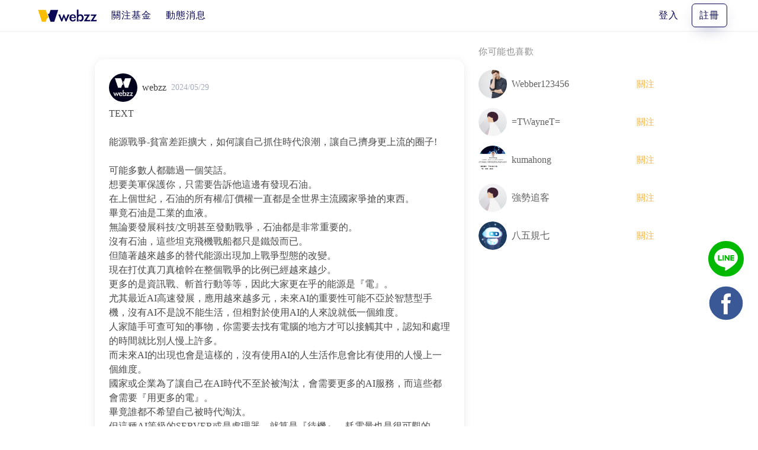

--- FILE ---
content_type: application/javascript; charset=UTF-8
request_url: https://webzz.co/webzz/fade85c.js
body_size: 5530
content:
(window.webpackJsonp=window.webpackJsonp||[]).push([[129],{217:function(e,t,n){"use strict";var r={};r.auth=n(406),r.auth=r.auth.default||r.auth,r.detectBrowser=n(407),r.detectBrowser=r.detectBrowser.default||r.detectBrowser,r.payAuth=n(408),r.payAuth=r.payAuth.default||r.payAuth,r.theme=n(409),r.theme=r.theme.default||r.theme,t.a=r},335:function(e,t,n){"use strict";n(31),n(90),n(34);var r=n(16),o=n(9),c=n.n(o),f=n(14),l=window.__NUXT__;function d(){if(!this._hydrated)return this.$fetch()}function h(){if((e=this).$vnode&&e.$vnode.elm&&e.$vnode.elm.dataset&&e.$vnode.elm.dataset.fetchKey){var e;this._hydrated=!0,this._fetchKey=+this.$vnode.elm.dataset.fetchKey;var data=l.fetch[this._fetchKey];if(data&&data._error)this.$fetchState.error=data._error;else for(var t in data)c.a.set(this.$data,t,data[t])}}function m(){var e=this;return this._fetchPromise||(this._fetchPromise=w.call(this).then((function(){delete e._fetchPromise}))),this._fetchPromise}function w(){return x.apply(this,arguments)}function x(){return(x=Object(r.a)(regeneratorRuntime.mark((function e(){var t,n,r,o=this;return regeneratorRuntime.wrap((function(e){for(;;)switch(e.prev=e.next){case 0:return this.$nuxt.nbFetching++,this.$fetchState.pending=!0,this.$fetchState.error=null,this._hydrated=!1,t=null,n=Date.now(),e.prev=6,e.next=9,this.$options.fetch.call(this);case 9:e.next=15;break;case 11:e.prev=11,e.t0=e.catch(6),t=Object(f.o)(e.t0);case 15:if(!((r=this._fetchDelay-(Date.now()-n))>0)){e.next=19;break}return e.next=19,new Promise((function(e){return setTimeout(e,r)}));case 19:this.$fetchState.error=t,this.$fetchState.pending=!1,this.$fetchState.timestamp=Date.now(),this.$nextTick((function(){return o.$nuxt.nbFetching--}));case 23:case"end":return e.stop()}}),e,this,[[6,11]])})))).apply(this,arguments)}t.a={beforeCreate:function(){Object(f.l)(this)&&(this._fetchDelay="number"==typeof this.$options.fetchDelay?this.$options.fetchDelay:200,c.a.util.defineReactive(this,"$fetchState",{pending:!1,error:null,timestamp:Date.now()}),this.$fetch=m.bind(this),Object(f.a)(this,"created",h),Object(f.a)(this,"beforeMount",d))}}},346:function(e,t,n){"use strict";var r=n(18),component=Object(r.a)({},(function(){var e=this.$createElement;return(this._self._c||e)("Nuxt")}),[],!1,null,null,null);t.a=component.exports},70:function(e,t,n){"use strict";n.d(t,"b",(function(){return he})),n.d(t,"a",(function(){return O.a}));n(71),n(51),n(31),n(34);var r=n(16),o=n(40),c=n(9),f=n.n(c),l=n(63),d=n(320),h=n(218),m=n.n(h),w=n(117),x=n.n(w),y=n(100);function j(e){return Object(y.c)(e,null,null)}var v=n(113),O=n(87),_=n(219),k=n(322),$=n(14);n(74),n(46),n(75),n(134);f.a.use(l.a);var z=["state","getters","actions","mutations"],T={};(T=function(e,t){if((e=e.default||e).commit)throw new Error("[nuxt] ".concat(t," should export a method that returns a Vuex instance."));return"function"!=typeof e&&(e=Object.assign({},e)),N(e,t)}(n(369),"store/index.js")).modules=T.modules||{},S(n(480),"getters.js"),S(n(481),"modules/app.js"),S(n(482),"modules/forgetPassword.js"),S(n(483),"modules/increment.js"),S(n(484),"modules/notificationCount.js"),S(n(485),"modules/permission.js"),S(n(486),"modules/routeStore.js"),S(n(487),"modules/user.js");var P=T instanceof Function?T:function(){return new l.a.Store(Object.assign({strict:!1},T))};function N(e,t){if(e.state&&"function"!=typeof e.state){console.warn("'state' should be a method that returns an object in ".concat(t));var n=Object.assign({},e.state);e=Object.assign({},e,{state:function(){return n}})}return e}function S(e,t){e=e.default||e;var n=t.replace(/\.(js|mjs)$/,"").split("/"),r=n[n.length-1],o="store/".concat(t);if(e="state"===r?function(e,t){if("function"!=typeof e){console.warn("".concat(t," should export a method that returns an object"));var n=Object.assign({},e);return function(){return n}}return N(e,t)}(e,o):N(e,o),z.includes(r)){var c=r;E(D(T,n,{isProperty:!0}),e,c)}else{"index"===r&&(n.pop(),r=n[n.length-1]);for(var f=D(T,n),l=0,d=z;l<d.length;l++){var h=d[l];E(f,e[h],h)}!1===e.namespaced&&delete f.namespaced}}function D(e,t){var n=arguments.length>2&&void 0!==arguments[2]?arguments[2]:{},r=n.isProperty,o=void 0!==r&&r;if(!t.length||o&&1===t.length)return e;var c=t.shift();return e.modules[c]=e.modules[c]||{},e.modules[c].namespaced=!0,e.modules[c].modules=e.modules[c].modules||{},D(e.modules[c],t,{isProperty:o})}function E(e,t,n){t&&("state"===n?e.state=t||e.state:e[n]=Object.assign({},e[n],t))}var M=n(220),A=n(241),H=n(221),L=n(222),B=n(223),K=n(224);n(45),n(353),n(90);var C="dataLayer",R="GTM-MKJN8HP";var J=function(e,t){var n="GTM-MKJN8HP",r=(e.$config&&e.$config.gtm||{}).id,c=function(e,t){return{init:function(){var e=arguments.length>0&&void 0!==arguments[0]?arguments[0]:R;!t[e]&&window._gtm_inject&&(window._gtm_inject(e),t[e]=!0)},push:function(e){window[C]||(window[C]=[]),window[C].push(e)}}}(0,Object(o.a)({},n,!0));r&&r!==n&&c.init(r),e.$gtm=c,t("gtm",e.$gtm),function(e){e.app.router.afterEach((function(t){setTimeout((function(){e.$gtm.push(t.gtm||{routeName:t.name,pageType:"PageView",pageUrl:""+t.fullPath,pageTitle:"undefined"!=typeof document&&document.title||"",event:"nuxtRoute"})}),250)}))}(e)},F={name:"InfiniteScroll",props:{id:{default:"load-more"},offset:{default:0},enough:{default:!1}},methods:{handleScroll:function(){if(!this.enough){var e=this.getElementOffset().top;document.documentElement.scrollTop+window.innerHeight+this.offset>e&&this.$emit("load-more")}},getElementOffset:function(){var e=0,t=0,element=document.getElementById(this.id);do{e+=element.offsetTop||0,t+=element.offsetLeft||0,element=element.offsetParent}while(element);return{top:e,left:t}}},beforeMount:function(){window.addEventListener("scroll",this.handleScroll)},beforeDestroy:function(){window.removeEventListener("scroll",this.handleScroll)}},I=n(18),U=Object(I.a)(F,(function(){var e=this.$createElement,t=this._self._c||e;return t("div",{directives:[{name:"show",rawName:"v-show",value:!this.enough,expression:"!enough"}],attrs:{id:this.id}},[this._t("default",[t("span",[this._v(" Loading...")])])],2)}),[],!1,null,null,null).exports;f.a.component("InfiniteScroll",U);var G=n(225),X=n(226),V=n(227),W=n(228),Q=n(229),Y=n(231),Z=n(232),ee=n(234),te=n(235),ne=n(236),re=n(237),oe=n(238),ae=n(114),ie=n(239),se=n(240);function ce(object,e){var t=Object.keys(object);if(Object.getOwnPropertySymbols){var n=Object.getOwnPropertySymbols(object);e&&(n=n.filter((function(e){return Object.getOwnPropertyDescriptor(object,e).enumerable}))),t.push.apply(t,n)}return t}function ue(e){for(var i=1;i<arguments.length;i++){var source=null!=arguments[i]?arguments[i]:{};i%2?ce(Object(source),!0).forEach((function(t){Object(o.a)(e,t,source[t])})):Object.getOwnPropertyDescriptors?Object.defineProperties(e,Object.getOwnPropertyDescriptors(source)):ce(Object(source)).forEach((function(t){Object.defineProperty(e,t,Object.getOwnPropertyDescriptor(source,t))}))}return e}f.a.component(m.a.name,m.a),f.a.component(x.a.name,ue(ue({},x.a),{},{render:function(e,t){return x.a._warned||(x.a._warned=!0,console.warn("<no-ssr> has been deprecated and will be removed in Nuxt 3, please use <client-only> instead")),x.a.render(e,t)}})),f.a.component(v.a.name,v.a),f.a.component("NChild",v.a),f.a.component(_.a.name,_.a),Object.defineProperty(f.a.prototype,"$nuxt",{get:function(){return this.$root.$options.$nuxt},configurable:!0}),f.a.use(d.a,{keyName:"head",attribute:"data-n-head",ssrAttribute:"data-n-head-ssr",tagIDKeyName:"hid"});var fe={name:"page",mode:"out-in",appear:!1,appearClass:"appear",appearActiveClass:"appear-active",appearToClass:"appear-to"},le=l.a.Store.prototype.registerModule,de={preserveState:!0};function pe(path,e){var t=arguments.length>2&&void 0!==arguments[2]?arguments[2]:{};return le.call(this,path,e,ue(ue({},de),t))}function he(e){return me.apply(this,arguments)}function me(){return(me=Object(r.a)(regeneratorRuntime.mark((function e(t){var n,r,o,c,l,d,path,h,m=arguments;return regeneratorRuntime.wrap((function(e){for(;;)switch(e.prev=e.next){case 0:return h=function(e,t){if(!e)throw new Error("inject(key, value) has no key provided");if(void 0===t)throw new Error("inject('".concat(e,"', value) has no value provided"));c[e="$"+e]=t,c.context[e]||(c.context[e]=t),o[e]=c[e];var n="__nuxt_"+e+"_installed__";f.a[n]||(f.a[n]=!0,f.a.use((function(){Object.prototype.hasOwnProperty.call(f.a.prototype,e)||Object.defineProperty(f.a.prototype,e,{get:function(){return this.$root.$options[e]}})})))},n=m.length>1&&void 0!==m[1]?m[1]:{},e.next=4,j(t);case 4:return r=e.sent,(o=P(t)).$router=r,o.registerModule=pe,c=ue({head:{htmlAttrs:{lang:"zh-Hant"},title:"webzz 基金事",meta:[{charset:"utf-8"},{name:"viewport",content:"width=device-width, initial-scale=1"},{hid:"description",name:"description",content:"webzz基金事 專注基金全面分析，將資料轉為好用的資訊，幫助投資人找到正確方向。"},{hid:"og:description",property:"og:description",content:"webzz基金事 專注基金全面分析，將資料轉為好用的資訊，幫助投資人找到正確方向。"},{hid:"fb:admins",property:"fb:admins",content:"105678265119083"}],link:[{rel:"icon",type:"image/x-icon",href:"/favicon.ico"},{rel:"preconnect",href:"https://fonts.gstatic.com",crossorigin:"crossorigin"},{rel:"preconnect",href:"https://fonts.googleapis.com",crossorigin:"crossorigin"},{rel:"preload",as:"style",href:"https://fonts.googleapis.com/css?family=Noto+Sans+TC:100,400,700,900&display=swap"}],script:[{json:{"@context":"http://schema.org","@type":"Organization",name:"webzz",url:"https://webzz.co",logo:"/global/og-light.jpg",sameAs:"https://www.facebook.com/webzz-105678265119083/"},type:"application/ld+json"},{json:{"@context":"http://schema.org","@type":"WebSite",name:"精準分析基金，給予有效資訊｜webzz 基金事",alternateName:["精準分析基金，給予有效資訊｜webzz 基金事","webzz 基金事 知了股份有限公司","webzz","webzz基金事"],description:"webzz 專注基金全面分析，將資料轉為好用的資訊，幫助投資人找到正確方向。",url:"https://api.webzz.co/api/generic/v1/",image:"/global/og-light.jpg",keywords:["webzz","webzz 基金事","webzz 基金事 知了股份有限公司","webzz 知了股份有限公司","精準分析基金，給予有效資訊 webzz"]},type:"application/ld+json"},{src:"https://static.line-scdn.net/liff/edge/versions/2.23.2/sdk.js"},{hid:"gtm-unique",innerHTML:"if(!window._gtm_init){window._gtm_init=1;(function (w,n,d,m,e,p){w[d]=(w[d]==1||n[d]=='yes'||n[d]==1||n[m]==1||(w[e]&&w[e][p]&&w[e][p]()))?1:0})(window,navigator,'doNotTrack','msDoNotTrack','external','msTrackingProtectionEnabled');(function(w,d,s,l,x,y){w[x]={};w._gtm_inject=function(i){if(w.doNotTrack||w[x][i])return;w[x][i]=1;w[l]=w[l]||[];w[l].push({'gtm.start':new Date().getTime(),event:'gtm.js'});var f=d.getElementsByTagName(s)[0],j=d.createElement(s);j.defer=true;j.src='https://www.googletagmanager.com/gtm.js?id='+i;f.parentNode.insertBefore(j,f);};w[y]('GTM-MKJN8HP')})(window,document,'script','dataLayer','_gtm_ids','_gtm_inject')}"}],style:[],noscript:[{hid:"gtm-noscript",pbody:!0,innerHTML:'<iframe src="https://www.googletagmanager.com/ns.html?id=GTM-MKJN8HP&" height="0" width="0" style="display:none;visibility:hidden" title="gtm"></iframe>'}],__dangerouslyDisableSanitizersByTagID:{"gtm-unique":["innerHTML"],"gtm-noscript":["innerHTML"]}},store:o,router:r,nuxt:{defaultTransition:fe,transitions:[fe],setTransitions:function(e){return Array.isArray(e)||(e=[e]),e=e.map((function(e){return e=e?"string"==typeof e?Object.assign({},fe,{name:e}):Object.assign({},fe,e):fe})),this.$options.nuxt.transitions=e,e},err:null,dateErr:null,error:function(e){e=e||null,c.context._errored=Boolean(e),e=e?Object($.o)(e):null;var n=c.nuxt;return this&&(n=this.nuxt||this.$options.nuxt),n.dateErr=Date.now(),n.err=e,t&&(t.nuxt.error=e),e}}},k.a),o.app=c,l=t?t.next:function(e){return c.router.push(e)},t?d=r.resolve(t.url).route:(path=Object($.f)(r.options.base,r.options.mode),d=r.resolve(path).route),e.next=14,Object($.s)(c,{store:o,route:d,next:l,error:c.nuxt.error.bind(c),payload:t?t.payload:void 0,req:t?t.req:void 0,res:t?t.res:void 0,beforeRenderFns:t?t.beforeRenderFns:void 0,ssrContext:t});case 14:if(h("config",n),window.__NUXT__&&window.__NUXT__.state&&o.replaceState(window.__NUXT__.state),"function"!=typeof M.default){e.next=20;break}return e.next=20,Object(M.default)(c.context,h);case 20:if("function"!=typeof A.a){e.next=23;break}return e.next=23,Object(A.a)(c.context,h);case 23:if("function"!=typeof H.default){e.next=26;break}return e.next=26,Object(H.default)(c.context,h);case 26:if("function"!=typeof L.default){e.next=29;break}return e.next=29,Object(L.default)(c.context,h);case 29:if("function"!=typeof B.a){e.next=32;break}return e.next=32,Object(B.a)(c.context,h);case 32:if("function"!=typeof K.a){e.next=35;break}return e.next=35,Object(K.a)(c.context,h);case 35:e.next=38;break;case 38:return e.next=41,J(c.context,h);case 41:e.next=44;break;case 44:if("function"!=typeof G.a){e.next=47;break}return e.next=47,Object(G.a)(c.context,h);case 47:if("function"!=typeof X.a){e.next=50;break}return e.next=50,Object(X.a)(c.context,h);case 50:if("function"!=typeof V.a){e.next=53;break}return e.next=53,Object(V.a)(c.context,h);case 53:if("function"!=typeof W.a){e.next=56;break}return e.next=56,Object(W.a)(c.context,h);case 56:if("function"!=typeof Q.a){e.next=59;break}return e.next=59,Object(Q.a)(c.context,h);case 59:if("function"!=typeof Y.default){e.next=62;break}return e.next=62,Object(Y.default)(c.context,h);case 62:if("function"!=typeof Z.default){e.next=65;break}return e.next=65,Object(Z.default)(c.context,h);case 65:if("function"!=typeof ee.default){e.next=68;break}return e.next=68,Object(ee.default)(c.context,h);case 68:if("function"!=typeof te.default){e.next=71;break}return e.next=71,Object(te.default)(c.context,h);case 71:if("function"!=typeof ne.default){e.next=74;break}return e.next=74,Object(ne.default)(c.context,h);case 74:if("function"!=typeof re.default){e.next=77;break}return e.next=77,Object(re.default)(c.context,h);case 77:if("function"!=typeof oe.default){e.next=80;break}return e.next=80,Object(oe.default)(c.context,h);case 80:if("function"!=typeof ae.a){e.next=83;break}return e.next=83,Object(ae.a)(c.context,h);case 83:if("function"!=typeof ie.default){e.next=86;break}return e.next=86,Object(ie.default)(c.context,h);case 86:if("function"!=typeof se.default){e.next=89;break}return e.next=89,Object(se.default)(c.context,h);case 89:0,e.next=93;break;case 93:return e.abrupt("return",{store:o,app:c,router:r});case 94:case"end":return e.stop()}}),e)})))).apply(this,arguments)}}}]);

--- FILE ---
content_type: application/javascript; charset=UTF-8
request_url: https://webzz.co/webzz/f378c1e.js
body_size: 3447
content:
(window.webpackJsonp=window.webpackJsonp||[]).push([[188],{389:function(t,e,r){(function(t){t.installComponents=function(component,t){const e="function"==typeof component.exports?component.exports.extendOptions:component.options;for(var i in"function"==typeof component.exports&&(e.components=component.exports.options.components),e.components=e.components||{},t)e.components[i]=e.components[i]||t[i];e.functional&&function(component,t){if(component.exports._functionalComponents)return;component.exports._functionalComponents=!0;const e=component.exports.render;component.exports.render=function(r,o){return e(r,Object.assign({},o,{_c:function(e,a,b){return o._c(t[e]||e,a,b)}}))}}(component,e.components)}}).call(this,r(47))},526:function(t,e,r){"use strict";r.r(e),r.d(e,"Headers",(function(){return _})),r.d(e,"Request",(function(){return P})),r.d(e,"Response",(function(){return j})),r.d(e,"DOMException",(function(){return R})),r.d(e,"fetch",(function(){return S}));var o="undefined"!=typeof globalThis&&globalThis||"undefined"!=typeof self&&self||void 0!==o&&o,n="URLSearchParams"in o,h="Symbol"in o&&"iterator"in Symbol,f="FileReader"in o&&"Blob"in o&&function(){try{return new Blob,!0}catch(t){return!1}}(),c="FormData"in o,d="ArrayBuffer"in o;if(d)var y=["[object Int8Array]","[object Uint8Array]","[object Uint8ClampedArray]","[object Int16Array]","[object Uint16Array]","[object Int32Array]","[object Uint32Array]","[object Float32Array]","[object Float64Array]"],l=ArrayBuffer.isView||function(t){return t&&y.indexOf(Object.prototype.toString.call(t))>-1};function m(t){if("string"!=typeof t&&(t=String(t)),/[^a-z0-9\-#$%&'*+.^_`|~!]/i.test(t)||""===t)throw new TypeError('Invalid character in header field name: "'+t+'"');return t.toLowerCase()}function w(t){return"string"!=typeof t&&(t=String(t)),t}function v(t){var e={next:function(){var e=t.shift();return{done:void 0===e,value:e}}};return h&&(e[Symbol.iterator]=function(){return e}),e}function _(t){this.map={},t instanceof _?t.forEach((function(t,e){this.append(e,t)}),this):Array.isArray(t)?t.forEach((function(header){this.append(header[0],header[1])}),this):t&&Object.getOwnPropertyNames(t).forEach((function(e){this.append(e,t[e])}),this)}function T(body){if(body.bodyUsed)return Promise.reject(new TypeError("Already read"));body.bodyUsed=!0}function A(t){return new Promise((function(e,r){t.onload=function(){e(t.result)},t.onerror=function(){r(t.error)}}))}function E(t){var e=new FileReader,r=A(e);return e.readAsArrayBuffer(t),r}function x(t){if(t.slice)return t.slice(0);var view=new Uint8Array(t.byteLength);return view.set(new Uint8Array(t)),view.buffer}function B(){return this.bodyUsed=!1,this._initBody=function(body){var t;this.bodyUsed=this.bodyUsed,this._bodyInit=body,body?"string"==typeof body?this._bodyText=body:f&&Blob.prototype.isPrototypeOf(body)?this._bodyBlob=body:c&&FormData.prototype.isPrototypeOf(body)?this._bodyFormData=body:n&&URLSearchParams.prototype.isPrototypeOf(body)?this._bodyText=body.toString():d&&f&&((t=body)&&DataView.prototype.isPrototypeOf(t))?(this._bodyArrayBuffer=x(body.buffer),this._bodyInit=new Blob([this._bodyArrayBuffer])):d&&(ArrayBuffer.prototype.isPrototypeOf(body)||l(body))?this._bodyArrayBuffer=x(body):this._bodyText=body=Object.prototype.toString.call(body):this._bodyText="",this.headers.get("content-type")||("string"==typeof body?this.headers.set("content-type","text/plain;charset=UTF-8"):this._bodyBlob&&this._bodyBlob.type?this.headers.set("content-type",this._bodyBlob.type):n&&URLSearchParams.prototype.isPrototypeOf(body)&&this.headers.set("content-type","application/x-www-form-urlencoded;charset=UTF-8"))},f&&(this.blob=function(){var t=T(this);if(t)return t;if(this._bodyBlob)return Promise.resolve(this._bodyBlob);if(this._bodyArrayBuffer)return Promise.resolve(new Blob([this._bodyArrayBuffer]));if(this._bodyFormData)throw new Error("could not read FormData body as blob");return Promise.resolve(new Blob([this._bodyText]))},this.arrayBuffer=function(){if(this._bodyArrayBuffer){var t=T(this);return t||(ArrayBuffer.isView(this._bodyArrayBuffer)?Promise.resolve(this._bodyArrayBuffer.buffer.slice(this._bodyArrayBuffer.byteOffset,this._bodyArrayBuffer.byteOffset+this._bodyArrayBuffer.byteLength)):Promise.resolve(this._bodyArrayBuffer))}return this.blob().then(E)}),this.text=function(){var t,e,r,o=T(this);if(o)return o;if(this._bodyBlob)return t=this._bodyBlob,e=new FileReader,r=A(e),e.readAsText(t),r;if(this._bodyArrayBuffer)return Promise.resolve(function(t){for(var view=new Uint8Array(t),e=new Array(view.length),i=0;i<view.length;i++)e[i]=String.fromCharCode(view[i]);return e.join("")}(this._bodyArrayBuffer));if(this._bodyFormData)throw new Error("could not read FormData body as text");return Promise.resolve(this._bodyText)},c&&(this.formData=function(){return this.text().then(U)}),this.json=function(){return this.text().then(JSON.parse)},this}_.prototype.append=function(t,e){t=m(t),e=w(e);var r=this.map[t];this.map[t]=r?r+", "+e:e},_.prototype.delete=function(t){delete this.map[m(t)]},_.prototype.get=function(t){return t=m(t),this.has(t)?this.map[t]:null},_.prototype.has=function(t){return this.map.hasOwnProperty(m(t))},_.prototype.set=function(t,e){this.map[m(t)]=w(e)},_.prototype.forEach=function(t,e){for(var r in this.map)this.map.hasOwnProperty(r)&&t.call(e,this.map[r],r,this)},_.prototype.keys=function(){var t=[];return this.forEach((function(e,r){t.push(r)})),v(t)},_.prototype.values=function(){var t=[];return this.forEach((function(e){t.push(e)})),v(t)},_.prototype.entries=function(){var t=[];return this.forEach((function(e,r){t.push([r,e])})),v(t)},h&&(_.prototype[Symbol.iterator]=_.prototype.entries);var O=["DELETE","GET","HEAD","OPTIONS","POST","PUT"];function P(input,t){if(!(this instanceof P))throw new TypeError('Please use the "new" operator, this DOM object constructor cannot be called as a function.');var e,r,body=(t=t||{}).body;if(input instanceof P){if(input.bodyUsed)throw new TypeError("Already read");this.url=input.url,this.credentials=input.credentials,t.headers||(this.headers=new _(input.headers)),this.method=input.method,this.mode=input.mode,this.signal=input.signal,body||null==input._bodyInit||(body=input._bodyInit,input.bodyUsed=!0)}else this.url=String(input);if(this.credentials=t.credentials||this.credentials||"same-origin",!t.headers&&this.headers||(this.headers=new _(t.headers)),this.method=(e=t.method||this.method||"GET",r=e.toUpperCase(),O.indexOf(r)>-1?r:e),this.mode=t.mode||this.mode||null,this.signal=t.signal||this.signal,this.referrer=null,("GET"===this.method||"HEAD"===this.method)&&body)throw new TypeError("Body not allowed for GET or HEAD requests");if(this._initBody(body),!("GET"!==this.method&&"HEAD"!==this.method||"no-store"!==t.cache&&"no-cache"!==t.cache)){var o=/([?&])_=[^&]*/;if(o.test(this.url))this.url=this.url.replace(o,"$1_="+(new Date).getTime());else{this.url+=(/\?/.test(this.url)?"&":"?")+"_="+(new Date).getTime()}}}function U(body){var form=new FormData;return body.trim().split("&").forEach((function(t){if(t){var e=t.split("="),r=e.shift().replace(/\+/g," "),o=e.join("=").replace(/\+/g," ");form.append(decodeURIComponent(r),decodeURIComponent(o))}})),form}function j(t,e){if(!(this instanceof j))throw new TypeError('Please use the "new" operator, this DOM object constructor cannot be called as a function.');e||(e={}),this.type="default",this.status=void 0===e.status?200:e.status,this.ok=this.status>=200&&this.status<300,this.statusText=void 0===e.statusText?"":""+e.statusText,this.headers=new _(e.headers),this.url=e.url||"",this._initBody(t)}P.prototype.clone=function(){return new P(this,{body:this._bodyInit})},B.call(P.prototype),B.call(j.prototype),j.prototype.clone=function(){return new j(this._bodyInit,{status:this.status,statusText:this.statusText,headers:new _(this.headers),url:this.url})},j.error=function(){var t=new j(null,{status:0,statusText:""});return t.type="error",t};var D=[301,302,303,307,308];j.redirect=function(t,e){if(-1===D.indexOf(e))throw new RangeError("Invalid status code");return new j(null,{status:e,headers:{location:t}})};var R=o.DOMException;try{new R}catch(t){(R=function(t,e){this.message=t,this.name=e;var r=Error(t);this.stack=r.stack}).prototype=Object.create(Error.prototype),R.prototype.constructor=R}function S(input,t){return new Promise((function(e,r){var n=new P(input,t);if(n.signal&&n.signal.aborted)return r(new R("Aborted","AbortError"));var h=new XMLHttpRequest;function c(){h.abort()}h.onload=function(){var t,r,o={status:h.status,statusText:h.statusText,headers:(t=h.getAllResponseHeaders()||"",r=new _,t.replace(/\r?\n[\t ]+/g," ").split("\r").map((function(header){return 0===header.indexOf("\n")?header.substr(1,header.length):header})).forEach((function(line){var t=line.split(":"),e=t.shift().trim();if(e){var o=t.join(":").trim();r.append(e,o)}})),r)};o.url="responseURL"in h?h.responseURL:o.headers.get("X-Request-URL");var body="response"in h?h.response:h.responseText;setTimeout((function(){e(new j(body,o))}),0)},h.onerror=function(){setTimeout((function(){r(new TypeError("Network request failed"))}),0)},h.ontimeout=function(){setTimeout((function(){r(new TypeError("Network request failed"))}),0)},h.onabort=function(){setTimeout((function(){r(new R("Aborted","AbortError"))}),0)},h.open(n.method,function(t){try{return""===t&&o.location.href?o.location.href:t}catch(e){return t}}(n.url),!0),"include"===n.credentials?h.withCredentials=!0:"omit"===n.credentials&&(h.withCredentials=!1),"responseType"in h&&(f?h.responseType="blob":d&&n.headers.get("Content-Type")&&-1!==n.headers.get("Content-Type").indexOf("application/octet-stream")&&(h.responseType="arraybuffer")),!t||"object"!=typeof t.headers||t.headers instanceof _?n.headers.forEach((function(t,e){h.setRequestHeader(e,t)})):Object.getOwnPropertyNames(t.headers).forEach((function(e){h.setRequestHeader(e,w(t.headers[e]))})),n.signal&&(n.signal.addEventListener("abort",c),h.onreadystatechange=function(){4===h.readyState&&n.signal.removeEventListener("abort",c)}),h.send(void 0===n._bodyInit?null:n._bodyInit)}))}S.polyfill=!0,o.fetch||(o.fetch=S,o.Headers=_,o.Request=P,o.Response=j)}}]);

--- FILE ---
content_type: application/javascript; charset=UTF-8
request_url: https://webzz.co/webzz/613a77a.js
body_size: 2861
content:
/*! For license information please see LICENSES */
(window.webpackJsonp=window.webpackJsonp||[]).push([[159],{33:function(t,r,e){"use strict";(function(t){e.d(r,"a",(function(){return f})),e.d(r,"b",(function(){return k})),e.d(r,"c",(function(){return w})),e.d(r,"d",(function(){return m})),e.d(r,"e",(function(){return S})),e.d(r,"f",(function(){return E})),e.d(r,"g",(function(){return z})),e.d(r,"h",(function(){return c})),e.d(r,"i",(function(){return h})),e.d(r,"j",(function(){return v})),e.d(r,"k",(function(){return l})),e.d(r,"l",(function(){return _})),e.d(r,"m",(function(){return d})),e.d(r,"n",(function(){return y}));var n=e(8),o=function(t){for(var r=[],p=0,i=0;i<t.length;i++){var e=t.charCodeAt(i);e<128?r[p++]=e:e<2048?(r[p++]=e>>6|192,r[p++]=63&e|128):55296==(64512&e)&&i+1<t.length&&56320==(64512&t.charCodeAt(i+1))?(e=65536+((1023&e)<<10)+(1023&t.charCodeAt(++i)),r[p++]=e>>18|240,r[p++]=e>>12&63|128,r[p++]=e>>6&63|128,r[p++]=63&e|128):(r[p++]=e>>12|224,r[p++]=e>>6&63|128,r[p++]=63&e|128)}return r};function c(t){return h(void 0,t)}function h(t,source){if(!(source instanceof Object))return source;switch(source.constructor){case Date:return new Date(source.getTime());case Object:void 0===t&&(t={});break;case Array:t=[];break;default:return source}for(var r in source)source.hasOwnProperty(r)&&"__proto__"!==r&&(t[r]=h(t[r],source[r]));return t}var f=function(){function t(){var t=this;this.reject=function(){},this.resolve=function(){},this.promise=new Promise((function(r,e){t.resolve=r,t.reject=e}))}return t.prototype.wrapCallback=function(t){var r=this;return function(e,n){e?r.reject(e):r.resolve(n),"function"==typeof t&&(r.promise.catch((function(){})),1===t.length?t(e):t(e,n))}},t}();function d(){try{return"[object process]"===Object.prototype.toString.call(t.process)}catch(t){return!1}}function v(){return"object"==typeof self&&self.self===self}function l(){var t="object"==typeof chrome?chrome.runtime:"object"==typeof browser?browser.runtime:void 0;return"object"==typeof t&&void 0!==t.id}function _(){return"indexedDB"in self&&null!=indexedDB}function y(){return new Promise((function(t,r){try{var e=!0,n="validate-browser-context-for-indexeddb-analytics-module",o=window.indexedDB.open(n);o.onsuccess=function(){o.result.close(),e||window.indexedDB.deleteDatabase(n),t(!0)},o.onupgradeneeded=function(){e=!1},o.onerror=function(){var t;r((null===(t=o.error)||void 0===t?void 0:t.message)||"")}}catch(t){r(t)}}))}function m(){return!(!navigator||!navigator.cookieEnabled)}var w=function(t){function r(code,e,n){var o=t.call(this,e)||this;return o.code=code,o.customData=n,o.name="FirebaseError",Object.setPrototypeOf(o,r.prototype),Error.captureStackTrace&&Error.captureStackTrace(o,k.prototype.create),o}return Object(n.c)(r,t),r}(Error),k=function(){function t(t,r,e){this.service=t,this.serviceName=r,this.errors=e}return t.prototype.create=function(code){for(var data=[],t=1;t<arguments.length;t++)data[t-1]=arguments[t];var r=data[0]||{},e=this.service+"/"+code,template=this.errors[code],n=template?O(template,r):"Error",o=this.serviceName+": "+n+" ("+e+").",c=new w(e,o,r);return c},t}();function O(template,data){return template.replace(j,(function(t,r){var e=data[r];return null!=e?String(e):"<"+r+"?>"}))}var j=/\{\$([^}]+)}/g;function E(t,r){return Object.prototype.hasOwnProperty.call(t,r)}!function(){function t(){this.chain_=[],this.buf_=[],this.W_=[],this.pad_=[],this.inbuf_=0,this.total_=0,this.blockSize=64,this.pad_[0]=128;for(var i=1;i<this.blockSize;++i)this.pad_[i]=0;this.reset()}t.prototype.reset=function(){this.chain_[0]=1732584193,this.chain_[1]=4023233417,this.chain_[2]=2562383102,this.chain_[3]=271733878,this.chain_[4]=3285377520,this.inbuf_=0,this.total_=0},t.prototype.compress_=function(t,r){r||(r=0);var e=this.W_;if("string"==typeof t)for(var i=0;i<16;i++)e[i]=t.charCodeAt(r)<<24|t.charCodeAt(r+1)<<16|t.charCodeAt(r+2)<<8|t.charCodeAt(r+3),r+=4;else for(i=0;i<16;i++)e[i]=t[r]<<24|t[r+1]<<16|t[r+2]<<8|t[r+3],r+=4;for(i=16;i<80;i++){var n=e[i-3]^e[i-8]^e[i-14]^e[i-16];e[i]=4294967295&(n<<1|n>>>31)}var o,c,a=this.chain_[0],b=this.chain_[1],h=this.chain_[2],f=this.chain_[3],d=this.chain_[4];for(i=0;i<80;i++){i<40?i<20?(o=f^b&(h^f),c=1518500249):(o=b^h^f,c=1859775393):i<60?(o=b&h|f&(b|h),c=2400959708):(o=b^h^f,c=3395469782);n=(a<<5|a>>>27)+o+d+c+e[i]&4294967295;d=f,f=h,h=4294967295&(b<<30|b>>>2),b=a,a=n}this.chain_[0]=this.chain_[0]+a&4294967295,this.chain_[1]=this.chain_[1]+b&4294967295,this.chain_[2]=this.chain_[2]+h&4294967295,this.chain_[3]=this.chain_[3]+f&4294967295,this.chain_[4]=this.chain_[4]+d&4294967295},t.prototype.update=function(t,r){if(null!=t){void 0===r&&(r=t.length);for(var e=r-this.blockSize,n=0,o=this.buf_,c=this.inbuf_;n<r;){if(0===c)for(;n<=e;)this.compress_(t,n),n+=this.blockSize;if("string"==typeof t){for(;n<r;)if(o[c]=t.charCodeAt(n),++n,++c===this.blockSize){this.compress_(o),c=0;break}}else for(;n<r;)if(o[c]=t[n],++n,++c===this.blockSize){this.compress_(o),c=0;break}}this.inbuf_=c,this.total_+=r}},t.prototype.digest=function(){var t=[],r=8*this.total_;this.inbuf_<56?this.update(this.pad_,56-this.inbuf_):this.update(this.pad_,this.blockSize-(this.inbuf_-56));for(var i=this.blockSize-1;i>=56;i--)this.buf_[i]=255&r,r/=256;this.compress_(this.buf_);var e=0;for(i=0;i<5;i++)for(var n=24;n>=0;n-=8)t[e]=this.chain_[i]>>n&255,++e;return t}}();function z(t,r){var e=new x(t,r);return e.subscribe.bind(e)}var x=function(){function t(t,r){var e=this;this.observers=[],this.unsubscribes=[],this.observerCount=0,this.task=Promise.resolve(),this.finalized=!1,this.onNoObservers=r,this.task.then((function(){t(e)})).catch((function(t){e.error(t)}))}return t.prototype.next=function(t){this.forEachObserver((function(r){r.next(t)}))},t.prototype.error=function(t){this.forEachObserver((function(r){r.error(t)})),this.close(t)},t.prototype.complete=function(){this.forEachObserver((function(t){t.complete()})),this.close()},t.prototype.subscribe=function(t,r,e){var n,o=this;if(void 0===t&&void 0===r&&void 0===e)throw new Error("Missing Observer.");void 0===(n=function(t,r){if("object"!=typeof t||null===t)return!1;for(var e=0,n=r;e<n.length;e++){var o=n[e];if(o in t&&"function"==typeof t[o])return!0}return!1}(t,["next","error","complete"])?t:{next:t,error:r,complete:e}).next&&(n.next=C),void 0===n.error&&(n.error=C),void 0===n.complete&&(n.complete=C);var c=this.unsubscribeOne.bind(this,this.observers.length);return this.finalized&&this.task.then((function(){try{o.finalError?n.error(o.finalError):n.complete()}catch(t){}})),this.observers.push(n),c},t.prototype.unsubscribeOne=function(i){void 0!==this.observers&&void 0!==this.observers[i]&&(delete this.observers[i],this.observerCount-=1,0===this.observerCount&&void 0!==this.onNoObservers&&this.onNoObservers(this))},t.prototype.forEachObserver=function(t){if(!this.finalized)for(var i=0;i<this.observers.length;i++)this.sendOne(i,t)},t.prototype.sendOne=function(i,t){var r=this;this.task.then((function(){if(void 0!==r.observers&&void 0!==r.observers[i])try{t(r.observers[i])}catch(t){"undefined"!=typeof console&&console.error&&console.error(t)}}))},t.prototype.close=function(t){var r=this;this.finalized||(this.finalized=!0,void 0!==t&&(this.finalError=t),this.task.then((function(){r.observers=void 0,r.onNoObservers=void 0})))},t}();function C(){}function S(t,r,e){void 0===r&&(r=1e3),void 0===e&&(e=2);var n=r*Math.pow(e,t),o=Math.round(.5*n*(Math.random()-.5)*2);return Math.min(144e5,n+o)}}).call(this,e(47))}}]);

--- FILE ---
content_type: application/javascript; charset=UTF-8
request_url: https://webzz.co/webzz/c57cd31.js
body_size: 4197
content:
(window.webpackJsonp=window.webpackJsonp||[]).push([[70,242],{611:function(t,e,o){"use strict";o.r(e);var n={props:{show:Boolean,cancancel:{type:Boolean,default:!1,required:!1}},computed:{_show:{get:function(){return this.show},set:function(){this.$emit("close",!1)}}},data:function(){return{modelWidth:640}},methods:{close:function(){this.$emit("close",!1)}}},r=(o(625),o(18)),component=Object(r.a)(n,(function(){var t=this,e=t.$createElement,o=t._self._c||e;return o("client-only",[o("div",{attrs:{id:"base-dana"}},[o("b-modal",{attrs:{width:t.modelWidth,"has-modal-card":"",scroll:"keep","can-cancel":t.cancancel},model:{value:t._show,callback:function(e){t._show=e},expression:"_show"}},[o("div",{staticClass:"modal-card"},[o("div",{staticClass:"modal-card-body"},[t._t("content")],2)])])],1)])}),[],!1,null,"2ce7c5b8",null);e.default=component.exports},618:function(t,e,o){var content=o(626);"string"==typeof content&&(content=[[t.i,content,""]]),content.locals&&(t.exports=content.locals);(0,o(28).default)("3e254da3",content,!0,{sourceMap:!1})},620:function(t,e,o){"use strict";var n=o(21),r=o(244),c=o(105),l=o(52),d=o(91),h=o(247),f=o(246),m=o(136),v=o(58),x=m("splice"),w=v("splice",{ACCESSORS:!0,0:0,1:2}),k=Math.max,_=Math.min;n({target:"Array",proto:!0,forced:!x||!w},{splice:function(t,e){var o,n,m,v,x,w,C=d(this),y=l(C.length),M=r(t,y),B=arguments.length;if(0===B?o=n=0:1===B?(o=0,n=y-M):(o=B-2,n=_(k(c(e),0),y-M)),y+o-n>9007199254740991)throw TypeError("Maximum allowed length exceeded");for(m=h(C,n),v=0;v<n;v++)(x=M+v)in C&&f(m,v,C[x]);if(m.length=n,o<n){for(v=M;v<y-n;v++)w=v+o,(x=v+n)in C?C[w]=C[x]:delete C[w];for(v=y;v>y-n+o;v--)delete C[v-1]}else if(o>n)for(v=y-n;v>M;v--)w=v+o-1,(x=v+n-1)in C?C[w]=C[x]:delete C[w];for(v=0;v<o;v++)C[v+M]=arguments[v+2];return C.length=y-n+o,m}})},625:function(t,e,o){"use strict";o(618)},626:function(t,e,o){(e=o(27)(!1)).push([t.i,"[data-v-2ce7c5b8] .modal-card-body{background:#fff;box-shadow:0 4px 24px 6px hsla(0,0%,40%,.25);border-radius:12px;padding:60px;font-size:20px}@media (max-width:576px){[data-v-2ce7c5b8] .modal-card-body{padding:10px;max-height:550px;overflow:scroll}}",""]),t.exports=e},642:function(t,e,o){t.exports=o.p+"img/47bd4be.svg"},643:function(t,e,o){var content=o(692);"string"==typeof content&&(content=[[t.i,content,""]]),content.locals&&(t.exports=content.locals);(0,o(28).default)("a4d21a58",content,!0,{sourceMap:!1})},649:function(t,e,o){t.exports=o.p+"img/74619fa.svg"},650:function(t,e,o){t.exports=o.p+"img/499a564.svg"},651:function(t,e,o){t.exports=o.p+"img/6dd2c95.svg"},652:function(t,e,o){t.exports=o.p+"img/29416a7.svg"},653:function(t,e,o){t.exports=o.p+"img/3d59e8c.svg"},654:function(t,e,o){t.exports=o.p+"img/e64f956.svg"},655:function(t,e,o){t.exports=o.p+"img/45148cd.svg"},656:function(t,e,o){t.exports=o.p+"img/833a8b0.svg"},657:function(t,e,o){t.exports=o.p+"img/7d37e8a.svg"},658:function(t,e,o){t.exports=o.p+"img/ccbc11c.svg"},662:function(t,e,o){"use strict";o.r(e);o(45),o(72),o(34);var n=o(16),r={props:{post:{type:Object},kind:{type:String,default:""},position:{type:String,default:"is-bottom"}},data:function(){return{isNavigatorShare:!1}},methods:{getInviteLink:function(t){var e;return"post"===this.kind?(e="".concat(window.location.origin,"/fundviews/detail/").concat(t),window.location.origin.indexOf("localhost")>0&&(e="".concat("https://webzz.co","/fundviews/detail/").concat(t))):"strategy"===this.kind?(e="".concat(window.location.origin,"/detail/").concat(t),window.location.origin.indexOf("localhost")>0&&(e="".concat("https://webzz.co","/detail/").concat(t))):(e="".concat(window.location.origin,"/posts/").concat(t),window.location.origin.indexOf("localhost")>0&&(e="".concat("https://webzz.co","/posts/").concat(t))),e},getTitle:function(){return"strategy"===this.kind?"webzz真的能幫助我投資，你應該試試！":"發現一篇好的文章與你分享"},shareFunc:function(t,e){var o=this;return Object(n.a)(regeneratorRuntime.mark((function n(){var r,title,c;return regeneratorRuntime.wrap((function(n){for(;;)switch(n.prev=n.next){case 0:r=o.getInviteLink(e),title=o.getTitle(),n.t0=t,n.next="line"===n.t0?5:"fb"===n.t0?7:"whatsapp"===n.t0?9:"copy"===n.t0?11:17;break;case 5:return window.open("https://social-plugins.line.me/lineit/share?url=".concat(r,"&text=").concat(title),"_blank","width=580,height=500"),n.abrupt("break",18);case 7:return window.open("https://www.facebook.com/sharer/sharer.php?u=".concat(r,"&amp"),"_blank","width=580,height=500"),n.abrupt("break",18);case 9:return o.$device.isMobile?window.open("whatsapp://send?text= ".concat(r),"_blank"):window.open("https://api.whatsapp.com/send/?text= ".concat(title," ").concat(r," &type=custom_url&app_absent=0"),"_blank","width=580,height=500"),n.abrupt("break",18);case 11:return(c=document.createElement("input")).value=r,document.body.appendChild(c),c.select(),document.execCommand("copy")?(o.clientMsg("<b>複製連結成功</b>"),c.remove()):o.clientMsg("<b>複製失敗</b>","error"),n.abrupt("break",18);case 17:return n.abrupt("break",18);case 18:if("post"!==o.kind){n.next=21;break}return n.next=21,o.$api.fundviews.sharePostCount(null,e);case 21:if("wall"!==o.kind){n.next=23;break}return n.abrupt("return");case 23:case"end":return n.stop()}}),n)})))()},navigatorShareFunc:function(t){var e=this.getInviteLink(t);navigator.share({url:e}).catch(console.error),"post"===this.kind&&this.$api.fundviews.sharePostCount(null,t)},clientMsg:function(t,e){var option={duration:3e3,message:"&mdash;&mdash;&emsp;".concat(t,"&emsp;&mdash;&mdash;"),position:"is-top",actionText:null};"error"===e&&(option.type="is-danger"),this.$buefy.snackbar.open(option)}},created:function(){var t=this;navigator.share?navigator.share("test").then((function(){return t.$set(t,"isNavigatorShare",!0)})).catch((function(e){return t.$set(t,"isNavigatorShare",!1)})):this.$set(this,"isNavigatorShare",!1)}},c=(o(691),o(18)),component=Object(c.a)(r,(function(){var t=this,e=t.$createElement,n=t._self._c||e;return n("div",{staticClass:"share-btns"},[n("client-only",[t.isNavigatorShare?n("div",{staticClass:"navigator"},[n("div",{staticClass:"flex-box",on:{click:function(e){return t.navigatorShareFunc(t.post.uuid)}}},[n("span",{staticClass:"icon"},[n("img",{staticClass:"reactionImage",attrs:{src:o(642),alt:"share icon"}})]),t._v(" "),n("div",[t._v("分享")])])]):n("div",{staticClass:"custom"},[n("b-tooltip",{attrs:{position:t.position,multilined:"",triggers:["click"],"auto-close":["outside","escape"],size:"is-small"},scopedSlots:t._u([{key:"content",fn:function(){return[n("div",{staticClass:"has-text-left"},[n("div",{staticClass:"has-text-left"},[n("div",{staticClass:"shareBlock",on:{click:function(e){return t.shareFunc("line",t.post.uuid)}}},[n("div",{staticClass:"share-line"}),t._v(" "),n("span",[t._v("LINE")])]),t._v(" "),n("div",{staticClass:"shareBlock",on:{click:function(e){return t.shareFunc("fb",t.post.uuid)}}},[n("div",{staticClass:"share-fb"}),t._v(" "),n("span",[t._v("FB")])]),t._v(" "),n("div",{staticClass:"shareBlock",on:{click:function(e){return t.shareFunc("whatsapp",t.post.uuid)}}},[n("div",{staticClass:"share-whatsapp"}),t._v(" "),n("span",[t._v("WhatsApp")])]),t._v(" "),n("div",{staticClass:"shareBlock",on:{click:function(e){return t.shareFunc("copy",t.post.uuid)}}},[n("div",{staticClass:"share-link"}),t._v(" "),n("span",[t._v("複製連結")])])])])]},proxy:!0}])},[n("div",{staticClass:"flex-box"},[n("span",{staticClass:"icon"},[n("img",{staticClass:"reactionImage",attrs:{src:o(642),alt:"share icon"}})]),t._v(" "),n("div",[t._v("分享")])])])],1)])],1)}),[],!1,null,"4bbaa77d",null);e.default=component.exports},690:function(t,e,o){"use strict";o(354);e.a={methods:{onlySpaces:function(t){return!!t&&0===t.trim().length}}}},691:function(t,e,o){"use strict";o(643)},692:function(t,e,o){var n=o(27),r=o(243),c=o(655),l=o(656),d=o(657),h=o(658),f=o(693),m=o(651),v=o(652),x=o(653),w=o(654),k=o(694);e=n(!1);var _=r(c),C=r(l),y=r(d),M=r(h),B=r(f),z=r(m),D=r(v),S=r(x),$=r(w),F=r(k);e.push([t.i,".share-btns[data-v-4bbaa77d] {cursor:pointer;width:60px;margin:auto}.share-btns[data-v-4bbaa77d]  .flex-box{display:flex;align-items:center}.share-btns[data-v-4bbaa77d]  .b-tooltip .tooltip-content{background:#fff;color:#000;padding:0;box-shadow:0 6px 8px 2px rgba(0,0,0,.06),0 15px 40px 6px rgba(0,0,0,.12)}.share-btns[data-v-4bbaa77d]  .b-tooltip .tooltip-content:before{border-bottom-color:#fff!important}.share-btns[data-v-4bbaa77d]  .shareBlock{display:flex;align-items:center;padding:10px}.share-btns[data-v-4bbaa77d]  .shareBlock>div{width:30px;height:30px;margin-right:5px;background-repeat:no-repeat;background-position:50%;background-size:center}.share-btns[data-v-4bbaa77d]  .shareBlock .share-webzz{background-image:url("+_+")}.share-btns[data-v-4bbaa77d]  .shareBlock .share-line{background-image:url("+C+")}.share-btns[data-v-4bbaa77d]  .shareBlock .share-fb{background-image:url("+y+")}.share-btns[data-v-4bbaa77d]  .shareBlock .share-link{background-image:url("+M+")}.share-btns[data-v-4bbaa77d]  .shareBlock .share-whatsapp{background-image:url("+B+")}.share-btns[data-v-4bbaa77d]  .shareBlock:hover{background:#edf3f9}.share-btns[data-v-4bbaa77d]  .shareBlock:hover .share-webzz{background-image:url("+z+")}.share-btns[data-v-4bbaa77d]  .shareBlock:hover .share-line{background-image:url("+D+")}.share-btns[data-v-4bbaa77d]  .shareBlock:hover .share-fb{background-image:url("+S+")}.share-btns[data-v-4bbaa77d]  .shareBlock:hover .share-link{background-image:url("+$+")}.share-btns[data-v-4bbaa77d]  .shareBlock:hover .share-whatsapp{background-image:url("+F+")}",""]),t.exports=e},693:function(t,e,o){t.exports=o.p+"img/a66fce2.svg"},694:function(t,e,o){t.exports=o.p+"img/d549d26.svg"},729:function(t,e,o){t.exports=o.p+"img/14b6d54.svg"},736:function(t,e,o){var content=o(827);"string"==typeof content&&(content=[[t.i,content,""]]),content.locals&&(t.exports=content.locals);(0,o(28).default)("f9069484",content,!0,{sourceMap:!1})},737:function(t,e,o){t.exports=o.p+"img/12f61d3.svg"},762:function(t,e,o){"use strict";o.r(e);var n={props:{data:{type:Object},cancancel:{type:Boolean,default:!0,required:!1}},data:function(){return{form:{}}},methods:{getFloorData:function(t){this.$emit("commentModalData",t)},confirm:function(t){this.$emit("confirm",t)},cancel:function(){this.$emit("cancel")}}},r=(o(826),o(18)),component=Object(r.a)(n,(function(){var t=this,e=t.$createElement,n=t._self._c||e;return n("div",{attrs:{id:"post-wall-floor"}},[n("BaseNoframeModal",{attrs:{show:t.data.show,cancancel:t.cancancel},on:{close:t.cancel},scopedSlots:t._u([{key:"content",fn:function(){return[n("div",{staticClass:"close-btn is-clickable",on:{click:t.cancel}},[n("b-image",{staticClass:"is-16x16",attrs:{src:o(607)}})],1),t._v(" "),n("div",{staticClass:"message-popup-box"},[n("div",{staticClass:"message-block"},[n("div",{staticClass:"flex-box"},[n("div",{staticClass:"message-avatar"},[t.data&&t.data.commentModalData&&t.data.commentModalData.userAvatar?[n("b-image",{staticClass:"is-48x48 ml-0 mr-2 my-0",attrs:{rounded:!0,src:t.data.commentModalData.userAvatar,alt:"advisor avatar"}})]:[n("b-image",{staticClass:"is-48x48 ml-0 mr-2 my-0",attrs:{rounded:!0,src:o(349),alt:"advisor avatar"}})]],2),t._v(" "),n("div",{staticClass:"flex-box vertical-box align-items-flex-start"},[n("div",{staticClass:"message-name flex-box"},[t._v(t._s(t.data&&t.data.commentModalData&&t.data.commentModalData.userName)),n("div",{staticClass:"message-createdAt ml-3"},[t._v("・9分鐘")])]),t._v(" "),n("div",{staticClass:"message-floor"},[t._v(t._s(t.data&&t.data.commentModalData&&t.data.commentModalData.sequence)+"F")])])]),t._v(" "),n("div",{staticClass:"flex-box px-5"},[n("div",{staticClass:"px-5"},[n("div",{staticClass:"message-content-popup pt-3 pb-1"},[t.data&&t.data.commentModalData&&t.data.commentModalData.referenceSequence?n("span",{staticClass:"message-floor-tag",on:{click:function(e){return t.getFloorData(t.data.commentModalData)}}},[t._v(t._s(t.data.commentModalData&&t.data.commentModalData.referenceSequence)+"F")]):t._e(),t._v("\n                "+t._s(t.data&&t.data.commentModalData&&t.data.commentModalData.content)+"\n              ")])])])])])]},proxy:!0}])})],1)}),[],!1,null,"901b336c",null);e.default=component.exports;installComponents(component,{BaseNoframeModal:o(611).default})},826:function(t,e,o){"use strict";o(736)},827:function(t,e,o){(e=o(27)(!1)).push([t.i,"#post-wall-floor[data-v-901b336c]  .modal-card{background:#fff;box-shadow:0 4px 20px rgba(0,0,0,.2);border-radius:8px}#post-wall-floor[data-v-901b336c]  .modal-card-body{padding-left:25px;padding-right:25px}#post-wall-floor[data-v-901b336c]  .close-btn{position:absolute;top:30px;right:30px}#post-wall-floor[data-v-901b336c]  .message-content-popup{font-style:normal;font-weight:400;font-size:17px;line-height:150%;color:#1d1d1d}#post-wall-floor[data-v-901b336c]  .content{font-weight:500;font-size:21px;letter-spacing:.02em;color:#7e7e7e}#post-wall-floor[data-v-901b336c]  .content .title{font-weight:700;font-size:28px;letter-spacing:.02em;color:#1d1d1d;margin-bottom:15px}",""]),t.exports=e}}]);

--- FILE ---
content_type: application/javascript; charset=UTF-8
request_url: https://webzz.co/webzz/be93be2.js
body_size: 3977
content:
(window.webpackJsonp=window.webpackJsonp||[]).push([[102,274],{741:function(t,e,o){var content=o(833);"string"==typeof content&&(content=[[t.i,content,""]]),content.locals&&(t.exports=content.locals);(0,o(28).default)("0920b5e6",content,!0,{sourceMap:!1})},832:function(t,e,o){"use strict";o(741)},833:function(t,e,o){(e=o(27)(!1)).push([t.i,".edit-post[data-v-769da8a6]  .modal-card-head{border:0}.edit-post[data-v-769da8a6]  .post-header{padding:0 16px;align-items:flex-start;display:flex;text-align:inherit}.edit-post[data-v-769da8a6]  .post-header img{width:44px;height:44px}.edit-post[data-v-769da8a6]  .post-header p{line-height:44px;font-weight:700;font-size:16px;color:#3f3f3f;margin-left:15px}.edit-post[data-v-769da8a6]  .post-content{padding:16px}.edit-post[data-v-769da8a6]  .post-content .textarea{background:#fafafa;border:1px solid #e4e4e4;box-shadow:inset 0 2px 10px rgba(0,0,0,.12);border-radius:8px;resize:none;padding:14px 18px}.edit-post[data-v-769da8a6]  .post-content .message{margin-bottom:20px}.edit-post[data-v-769da8a6]  .post-content .box{position:relative;border:1.5px solid #ebedf1;border-radius:8px;box-shadow:none}.edit-post[data-v-769da8a6]  .post-content .box .file-label.upload{position:absolute;top:10px;right:18px;padding:5px}.edit-post[data-v-769da8a6]  .post-content .box .file-label.upload.disabled .file-cta{color:#bfbfbf}.edit-post[data-v-769da8a6]  .post-content .box .file-label.upload .file-cta{height:36px;width:135px;border:1px solid #bfbfbf;border-radius:44px;letter-spacing:.75px;color:#302d2d;background:#fff;padding:7px 20px}.edit-post[data-v-769da8a6]  .post-content .box .file-label.upload .file-cta img{position:relative;top:2px;margin-right:8px}.edit-post[data-v-769da8a6]  .post-content .box .upload-text{font-weight:500;font-size:16px;color:#3a3a3a;position:relative;padding-left:45px}.edit-post[data-v-769da8a6]  .post-content .box .upload-text img{width:30px;height:30px;position:absolute;top:-2px;left:0}.edit-post[data-v-769da8a6]  .post-content .box .img-box,.edit-post[data-v-769da8a6]  .post-content .box .url-box{margin-top:35px;position:relative}.edit-post[data-v-769da8a6]  .post-content .box .img-box>img,.edit-post[data-v-769da8a6]  .post-content .box .url-box>img{border:1px solid #e4e4e4;border-radius:14px;width:100%;height:auto}.edit-post[data-v-769da8a6]  .post-content .box .img-box .close,.edit-post[data-v-769da8a6]  .post-content .box .url-box .close{width:30px;position:absolute;right:15px;top:15px;cursor:pointer}.edit-post[data-v-769da8a6]  .post-content .box .img-box .url-info .desc,.edit-post[data-v-769da8a6]  .post-content .box .url-box .url-info .desc{margin-top:-5px;background:#f4f4f4;border-radius:0 0 8px 8px;padding:14px 22px;font-weight:700;font-size:18px;letter-spacing:.2px;color:#1d1d1d}.edit-post[data-v-769da8a6]  .post-content .box .img-box .url-info .desc .url,.edit-post[data-v-769da8a6]  .post-content .box .url-box .url-info .desc .url{font-weight:400;font-size:16px;color:#7e7e7e;margin-bottom:5px}.edit-post[data-v-769da8a6]  .buttons{width:100%;padding:5px 36px 36px}.edit-post[data-v-769da8a6]  .buttons .button{height:50px;background:#292e54;border-radius:6px;font-weight:500;font-size:16px;letter-spacing:.015em;color:#fff}.edit-post[data-v-769da8a6]  .buttons .button:focus{box-shadow:none}.edit-post[data-v-769da8a6]  #alert-Leave-info .modal-card-body{padding:20px 20px 0}.edit-post[data-v-769da8a6]  #alert-Leave-info .tipscancel{font-style:normal;font-weight:500;font-size:17px;line-height:150%;letter-spacing:1px;color:#f9b546}.edit-post[data-v-769da8a6]  #alert-Leave-info .customTextAlert{color:red;font-weight:700;font-size:16px;display:flex;justify-content:center;align-items:center}.edit-post[data-v-769da8a6]  #alert-Leave-info .alert-img{width:84px;height:84px;margin:auto}.edit-post[data-v-769da8a6]  #alert-Leave-info .content{font-weight:500;font-size:21px;letter-spacing:.02em;color:#7e7e7e}.edit-post[data-v-769da8a6]  #alert-Leave-info .content .title{font-weight:700;font-size:28px;letter-spacing:.02em;color:#1d1d1d;margin-bottom:15px}.edit-post[data-v-769da8a6]  #alert-Leave-info .buttons{margin-top:40px}.edit-post[data-v-769da8a6]  #alert-Leave-info .buttons .button{border-radius:6px;width:153px;height:56px;font-weight:500;font-size:20px;letter-spacing:.015em;border:0}.edit-post[data-v-769da8a6]  #alert-Leave-info .buttons .button:focus:not(:active){box-shadow:0 0 0 .125em rgba(41,46,84,.25)}.edit-post[data-v-769da8a6]  #alert-Leave-info .buttons .button.cancel{background:#f2f2f2;color:#292e54}.edit-post[data-v-769da8a6]  #alert-Leave-info .buttons .button.confirm{background:#292e54;color:#fff;margin-left:30px}@media (max-width:576px){.edit-post[data-v-769da8a6]  .buttons .button.confirm{margin-left:0!important}}",""]),t.exports=e},901:function(t,e,o){"use strict";o.r(e);o(74),o(46),o(104),o(242),o(134);var r=o(40),n=(o(34),o(16)),d=o(63),c=o(7);function l(object,t){var e=Object.keys(object);if(Object.getOwnPropertySymbols){var o=Object.getOwnPropertySymbols(object);t&&(o=o.filter((function(t){return Object.getOwnPropertyDescriptor(object,t).enumerable}))),e.push.apply(e,o)}return e}var f={props:{data:{type:Object,default:function(){}}},data:function(){return{modalShow:!1,originalImg:"",hasUrl:!1,repostUuid:"",form:{content:"",cover:"",type:"TEXT",sourceLink:null,metadata:{title:"",image:"",url:""}},isLeaveModalShow:!1,sendPostLoading:!1}},watch:{data:function(t,e){if(t.show){var o=t.postData;o.Repost&&(o=o.Repost,this.repostUuid=o.uuid),"TEXT"===o.type?(this.form.type=o.type,this.originalImg=o.cover?o.cover:""):"LINK"===o.type&&(this.form.type=o.type,this.hasUrl=!0,this.form.sourceLink=o.sourceLink,this.form.metadata=o.metadata)}}},methods:{close:function(){this.isLeaveModalShow=!0},_cancel:function(){this.isLeaveModalShow=!1,this.modalShow=!0},_confirm:function(){this.modalShow=!1,this.$emit("close"),this.isLeaveModalShow=!1,this.remove()},uploadImage:function(t){var e=this;return Object(n.a)(regeneratorRuntime.mark((function o(){var r,n,d,l;return regeneratorRuntime.wrap((function(o){for(;;)switch(o.prev=o.next){case 0:if(t.type.includes("image/")){o.next=2;break}return o.abrupt("return",alert("請選擇圖片類型的檔案。"));case 2:if("function"==typeof FileReader){o.next=4;break}return o.abrupt("return",alert("沒有支援這個瀏覽器。"));case 4:return(r=new FileReader).onload=function(t){n=t.target.result},r.readAsDataURL(t),(d=new FormData).append("cover",t),o.prev=9,o.next=12,e.$axios.$post("/generic/posts/uploadcover",d,{headers:{"Content-Type":"multipart/form-data",authorization:"Bearer ".concat(Object(c.d)())}});case 12:l=o.sent,e.originalImg=n,e.form.cover=l.url,o.next=20;break;case 17:o.prev=17,o.t0=o.catch(9),console.error(o.t0);case 20:case"end":return o.stop()}}),o,null,[[9,17]])})))()},postInput:function(t){var e=this;return Object(n.a)(regeneratorRuntime.mark((function o(){var r,n,d,l;return regeneratorRuntime.wrap((function(o){for(;;)switch(o.prev=o.next){case 0:if(r=/((http(s)?(\:\/\/))+(www\.)?([\w\-\.\/])*?(\.[a-zA-Z]{2,3}\/?))[^\s\b\n|]*[^.,;:\?\!\@\^\$ -]/,e.hasUrl||!r.test(t)){o.next=22;break}return n=t.match(r),o.prev=3,o.next=6,e.$axios.$post("/generic/metadata/parse",{url:n[0]},{headers:{authorization:"Bearer ".concat(Object(c.d)())}});case 6:if(d=o.sent,l=d.metadata){o.next=10;break}return o.abrupt("return");case 10:e.form.type="LINK",e.form.sourceLink=n[0],e.form.metadata={title:l.general.title,url:n[0].split("//").pop().split("/")[0]},!e.form.metadata.image&&l.openGraph&&(e.form.metadata.image=l.openGraph.image?l.openGraph.image.url:""),!e.form.metadata.image&&l.twitter&&(e.form.metadata.image=l.twitter?l.twitter.image.url:""),e.hasUrl=!0,e.remove("img"),o.next=22;break;case 19:o.prev=19,o.t0=o.catch(3),console.error("L157",o.t0);case 22:case"end":return o.stop()}}),o,null,[[3,19]])})))()},remove:function(t){switch(t){case"img":this.originalImg="",this.form.cover="";break;case"url":this.hasUrl=!1,this.form.type="TEXT",this.form.sourceLink=null,this.form.metadata={title:"",image:"",url:""};break;default:this.originalImg="",this.hasUrl=!1,this.repostUuid="",this.form={content:"",cover:"",type:"TEXT",sourceLink:null,metadata:{title:"",image:"",url:""}}}},sendPost:function(t){var e=this;return Object(n.a)(regeneratorRuntime.mark((function o(){var data;return regeneratorRuntime.wrap((function(o){for(;;)switch(o.prev=o.next){case 0:return e.sendPostLoading=!0,data={type:"REPOST",repostId:t,content:e.form.content},e.repostUuid&&(data.repostId=e.repostUuid),o.prev=3,o.next=6,e.$axios.$post("/generic/posts",data,{headers:{authorization:"Bearer ".concat(Object(c.d)())}});case 6:e.clientMsg("貼文已更新"),e.sendPostLoading=!1,e.$emit("getNewPostList",!0),e._confirm(),o.next=15;break;case 12:o.prev=12,o.t0=o.catch(3),console.error(o.t0);case 15:case"end":return o.stop()}}),o,null,[[3,12]])})))()},clientMsg:function(t,e){var option={duration:3e3,message:"&mdash;&mdash;&emsp;".concat(t,"&emsp;&mdash;&mdash;"),position:"is-top",actionText:null};"error"===e&&(option.type="is-danger"),this.$buefy.snackbar.open(option)}},computed:function(t){for(var i=1;i<arguments.length;i++){var source=null!=arguments[i]?arguments[i]:{};i%2?l(Object(source),!0).forEach((function(e){Object(r.a)(t,e,source[e])})):Object.getOwnPropertyDescriptors?Object.defineProperties(t,Object.getOwnPropertyDescriptors(source)):l(Object(source)).forEach((function(e){Object.defineProperty(t,e,Object.getOwnPropertyDescriptor(source,e))}))}return t}({},Object(d.b)(["user"]))},m=(o(832),o(18)),component=Object(m.a)(f,(function(){var t=this,e=t.$createElement,r=t._self._c||e;return r("div",{staticClass:"edit-post"},[r("BaseModal",{attrs:{show:t.data.show},on:{close:t.close},scopedSlots:t._u([{key:"header",fn:function(){return[r("div",{staticClass:"modal-card-title"},[r("span",{staticClass:"is-size-6-mobile is-size-4-desktop"},[t._v("分享貼文")])])]},proxy:!0},{key:"content",fn:function(){return[r("div",[r("div",{staticClass:"post-header"},[r("div",[r("img",{attrs:{src:t.user.user.avatar}})]),t._v(" "),r("div",[r("p",[t._v(t._s(t.user.user.name))])])]),t._v(" "),r("div",{staticClass:"post-content"},[r("b-field",{staticClass:"message"},[r("b-input",{attrs:{type:"textarea"},on:{input:t.postInput},model:{value:t.form.content,callback:function(e){t.$set(t.form,"content",e)},expression:"form.content"}})],1),t._v(" "),r("div",{staticClass:"box"},[r("span",{staticClass:"upload-text"},[r("img",{attrs:{src:o(739)}}),t._v("原始貼文")]),t._v(" "),t.originalImg||t.hasUrl?t._e():r("div",{staticClass:"img-box"},[r("div",{staticClass:"url-info"},[r("img",{staticClass:"py-5",attrs:{src:t.data.postData.Repost?t.data.postData.Repost.User.avatar:t.data.postData.userAvatar}}),t._v(" "),r("div",{staticClass:"desc"},[r("p",{staticClass:"url"},[t._v(t._s(t.data.postData.Repost?t.data.postData.Repost.User.name:t.data.postData.userName))]),t._v(" "),r("p",[t._v(t._s(t.data.postData.Repost?t.data.postData.Repost.content:t.data.postData.content))])])])]),t._v(" "),t.originalImg?r("div",{staticClass:"img-box"},[r("div",{staticClass:"url-info"},[r("img",{attrs:{src:t.originalImg}}),t._v(" "),r("div",{staticClass:"desc"},[r("p",{staticClass:"url"},[t._v(t._s("webzz.co"))]),t._v(" "),r("p",[t._v(t._s(t.data.postData.Repost?t.data.postData.Repost.content:t.data.postData.content))])])])]):t._e(),t._v(" "),t.hasUrl?r("div",{staticClass:"url-box"},[r("div",{staticClass:"url-info"},[r("img",{attrs:{src:t.form.metadata.image}}),t._v(" "),r("div",{staticClass:"desc"},[r("p",{staticClass:"url"},[t._v(t._s(t.form.metadata.url||"https://webzz.co/"))]),t._v(" "),r("p",[t._v(t._s(t.form.metadata.title||t.form.content))])])])]):t._e()])],1)])]},proxy:!0},{key:"footer",fn:function(){return[r("div",{staticClass:"buttons"},[r("b-button",{staticClass:"mt-1",attrs:{loading:t.sendPostLoading,expanded:""},on:{click:function(e){return t.sendPost(t.data.postData.uuid)}}},[t._v("發布貼文")])],1)]},proxy:!0}])}),t._v(" "),r("div",{attrs:{id:"alert-Leave-info"}},[r("BaseNoframeModal",{attrs:{show:t.isLeaveModalShow},scopedSlots:t._u([{key:"content",fn:function(){return[r("div",{staticClass:"edit-box"},[r("section",{staticClass:"has-text-centered"},[r("b-image",{staticClass:"alert-img mb-3",attrs:{src:o(668)}}),t._v(" "),r("div",{staticClass:"content"},[r("p",{staticClass:"title"},[t._v("確定要離開嗎?")]),t._v(" "),r("p",[t._v("離開後不會儲存此貼文")])]),t._v(" "),r("div",{staticClass:"buttons is-centered"},[r("b-button",{staticClass:"cancel",on:{click:function(e){return t._cancel()}}},[t._v("返回")]),t._v(" "),r("b-button",{staticClass:"confirm",on:{click:function(e){return t._confirm()}}},[t._v("離開")])],1)],1)])]},proxy:!0}])})],1)],1)}),[],!1,null,"769da8a6",null);e.default=component.exports;installComponents(component,{BaseModal:o(612).default,BaseNoframeModal:o(611).default})}}]);

--- FILE ---
content_type: application/javascript; charset=UTF-8
request_url: https://webzz.co/webzz/03e7647.js
body_size: 2768
content:
/*! For license information please see LICENSES */
(window.webpackJsonp=window.webpackJsonp||[]).push([[312],{2147:function(e,t,n){"use strict";n.r(t);var r=n(77),o=n(8),c=n(65),l={OK:"ok",CANCELLED:"cancelled",UNKNOWN:"unknown",INVALID_ARGUMENT:"invalid-argument",DEADLINE_EXCEEDED:"deadline-exceeded",NOT_FOUND:"not-found",ALREADY_EXISTS:"already-exists",PERMISSION_DENIED:"permission-denied",UNAUTHENTICATED:"unauthenticated",RESOURCE_EXHAUSTED:"resource-exhausted",FAILED_PRECONDITION:"failed-precondition",ABORTED:"aborted",OUT_OF_RANGE:"out-of-range",UNIMPLEMENTED:"unimplemented",INTERNAL:"internal",UNAVAILABLE:"unavailable",DATA_LOSS:"data-loss"},d=function(e){function t(code,n,details){var r=e.call(this,n)||this;return Object.setPrototypeOf(r,t.prototype),r.code=code,r.details=details,r}return Object(o.c)(t,e),t}(Error);var f=function(){function e(e,t){var n=this;this.auth=null,this.messaging=null,this.auth=e.getImmediate({optional:!0}),this.messaging=t.getImmediate({optional:!0}),this.auth||e.get().then((function(e){return n.auth=e}),(function(){})),this.messaging||t.get().then((function(e){return n.messaging=e}),(function(){}))}return e.prototype.getAuthToken=function(){return Object(o.b)(this,void 0,void 0,(function(){var e;return Object(o.d)(this,(function(t){switch(t.label){case 0:if(!this.auth)return[2,void 0];t.label=1;case 1:return t.trys.push([1,3,,4]),[4,this.auth.getToken()];case 2:return(e=t.sent())?[2,e.accessToken]:[2,void 0];case 3:return t.sent(),[2,void 0];case 4:return[2]}}))}))},e.prototype.getInstanceIdToken=function(){return Object(o.b)(this,void 0,void 0,(function(){return Object(o.d)(this,(function(e){if(!this.messaging||!("Notification"in self)||"granted"!==Notification.permission)return[2,void 0];try{return[2,this.messaging.getToken()]}catch(e){return[2,void 0]}return[2]}))}))},e.prototype.getContext=function(){return Object(o.b)(this,void 0,void 0,(function(){var e,t;return Object(o.d)(this,(function(n){switch(n.label){case 0:return[4,this.getAuthToken()];case 1:return e=n.sent(),[4,this.getInstanceIdToken()];case 2:return t=n.sent(),[2,{authToken:e,instanceIdToken:t}]}}))}))},e}();function h(e,t){var n={};for(var r in e)e.hasOwnProperty(r)&&(n[r]=t(e[r]));return n}var v=function(){function e(){}return e.prototype.encode=function(data){var e=this;if(null==data)return null;if(data instanceof Number&&(data=data.valueOf()),"number"==typeof data&&isFinite(data))return data;if(!0===data||!1===data)return data;if("[object String]"===Object.prototype.toString.call(data))return data;if(Array.isArray(data))return data.map((function(t){return e.encode(t)}));if("function"==typeof data||"object"==typeof data)return h(data,(function(t){return e.encode(t)}));throw new Error("Data cannot be encoded in JSON: "+data)},e.prototype.decode=function(e){var t=this;if(null==e)return e;if(e["@type"])switch(e["@type"]){case"type.googleapis.com/google.protobuf.Int64Value":case"type.googleapis.com/google.protobuf.UInt64Value":var n=Number(e.value);if(isNaN(n))throw new Error("Data cannot be decoded from JSON: "+e);return n;default:throw new Error("Data cannot be decoded from JSON: "+e)}return Array.isArray(e)?e.map((function(e){return t.decode(e)})):"function"==typeof e||"object"==typeof e?h(e,(function(e){return t.decode(e)})):e},e}();var m=function(){function e(e,t,n,r,o){var c=this;void 0===r&&(r="us-central1"),this.app_=e,this.fetchImpl=o,this.serializer=new v,this.emulatorOrigin=null,this.INTERNAL={delete:function(){return Promise.resolve(c.deleteService())}},this.contextProvider=new f(t,n),this.cancelAllRequests=new Promise((function(e){c.deleteService=function(){return e()}}));try{var l=new URL(r);this.customDomain=l.origin,this.region="us-central1"}catch(e){this.customDomain=null,this.region=r}}return Object.defineProperty(e.prototype,"app",{get:function(){return this.app_},enumerable:!1,configurable:!0}),e.prototype._url=function(e){var t=this.app_.options.projectId;return null!==this.emulatorOrigin?this.emulatorOrigin+"/"+t+"/"+this.region+"/"+e:null!==this.customDomain?this.customDomain+"/"+e:"https://"+this.region+"-"+t+".cloudfunctions.net/"+e},e.prototype.useEmulator=function(e,t){this.emulatorOrigin="http://"+e+":"+t},e.prototype.useFunctionsEmulator=function(e){this.emulatorOrigin=e},e.prototype.httpsCallable=function(e,t){var n=this;return function(data){return n.call(e,data,t||{})}},e.prototype.postJSON=function(e,body,t){return Object(o.b)(this,void 0,void 0,(function(){var n,r;return Object(o.d)(this,(function(o){switch(o.label){case 0:t["Content-Type"]="application/json",o.label=1;case 1:return o.trys.push([1,3,,4]),[4,this.fetchImpl(e,{method:"POST",body:JSON.stringify(body),headers:t})];case 2:return n=o.sent(),[3,4];case 3:return o.sent(),[2,{status:0,json:null}];case 4:r=null,o.label=5;case 5:return o.trys.push([5,7,,8]),[4,n.json()];case 6:return r=o.sent(),[3,8];case 7:return o.sent(),[3,8];case 8:return[2,{status:n.status,json:r}]}}))}))},e.prototype.call=function(e,data,t){return Object(o.b)(this,void 0,void 0,(function(){var n,body,r,c,f,h,v,m,y,w,N;return Object(o.d)(this,(function(o){switch(o.label){case 0:return n=this._url(e),data=this.serializer.encode(data),body={data:data},r={},[4,this.contextProvider.getContext()];case 1:return(c=o.sent()).authToken&&(r.Authorization="Bearer "+c.authToken),c.instanceIdToken&&(r["Firebase-Instance-ID-Token"]=c.instanceIdToken),f=t.timeout||7e4,h=function(e){var t,n=new Promise((function(n,r){t=setTimeout((function(){r(new d("deadline-exceeded","deadline-exceeded"))}),e)}));return{timer:t,promise:n}}(f),v=h.timer,m=h.promise,[4,Promise.race([O(v,this.postJSON(n,body,r)),m,O(v,this.cancelAllRequests)])];case 2:if(!(y=o.sent()))throw new d("cancelled","Firebase Functions instance was deleted.");if(w=function(e,t,n){var code=function(e){if(e>=200&&e<300)return"ok";switch(e){case 0:return"internal";case 400:return"invalid-argument";case 401:return"unauthenticated";case 403:return"permission-denied";case 404:return"not-found";case 409:return"aborted";case 429:return"resource-exhausted";case 499:return"cancelled";case 500:return"internal";case 501:return"unimplemented";case 503:return"unavailable";case 504:return"deadline-exceeded"}return"unknown"}(e),r=code,details=void 0;try{var o=t&&t.error;if(o){var c=o.status;if("string"==typeof c){if(!l[c])return new d("internal","internal");code=l[c],r=c}var f=o.message;"string"==typeof f&&(r=f),void 0!==(details=o.details)&&(details=n.decode(details))}}catch(e){}return"ok"===code?null:new d(code,r,details)}(y.status,y.json,this.serializer))throw w;if(!y.json)throw new d("internal","Response is not valid JSON object.");if(void 0===(N=y.json.data)&&(N=y.json.result),void 0===N)throw new d("internal","Response is missing data field.");return[2,{data:this.serializer.decode(N)}]}}))}))},e}();function O(e,t){return Object(o.b)(this,void 0,void 0,(function(){var n;return Object(o.d)(this,(function(r){switch(r.label){case 0:return[4,t];case 1:return n=r.sent(),clearTimeout(e),[2,n]}}))}))}var y,w,N;y=r.a,w=fetch.bind(self),N={Functions:m},y.INTERNAL.registerComponent(new c.a("functions",(function(e,t){var n=e.getProvider("app").getImmediate(),r=e.getProvider("auth-internal"),o=e.getProvider("messaging");return new m(n,r,o,t,w)}),"PUBLIC").setServiceProps(N).setMultipleInstances(!0)),r.a.registerVersion("@firebase/functions","0.6.1")}}]);

--- FILE ---
content_type: application/javascript; charset=UTF-8
request_url: https://webzz.co/webzz/53d822c.js
body_size: 2205
content:
(window.webpackJsonp=window.webpackJsonp||[]).push([[87,272],{614:function(t,e,n){t.exports=n.p+"img/91ab8b7.png"},615:function(t,e,n){t.exports=n.p+"img/2480b48.png"},659:function(t,e,n){t.exports=n.p+"img/c8d89e8.svg"},668:function(t,e,n){t.exports=n.p+"img/20ac674.svg"},728:function(t,e,n){t.exports=n.p+"img/770d2da.svg"},730:function(t,e,n){var content=n(820);"string"==typeof content&&(content=[[t.i,content,""]]),content.locals&&(t.exports=content.locals);(0,n(28).default)("fa18d372",content,!0,{sourceMap:!1})},732:function(t,e,n){t.exports=n.p+"img/809ad3b.svg"},733:function(t,e,n){t.exports=n.p+"img/cb35e22.svg"},734:function(t,e,n){t.exports=n.p+"img/3bf2d96.svg"},739:function(t,e,n){t.exports=n.p+"img/911d3f2.svg"},818:function(t,e,n){t.exports=n.p+"img/e21b8bd.jpg"},819:function(t,e,n){"use strict";n(730)},820:function(t,e,n){(e=n(27)(!1)).push([t.i,".message-content[data-v-3824bd3b]{white-space:pre-wrap}",""]),t.exports=e},823:function(t,e,n){t.exports=n.p+"img/16e128a.svg"},904:function(t,e,n){"use strict";n(56),n(71),n(347),n(46),n(242),n(75),n(134),n(57),n(34);var o=n(16),c=n(7),r=n(9),m=n.n(r),l={props:{commentData:{type:Object,default:function(){}},postData:{type:Object,default:function(){}},postIndx:{type:Number}},watch:{commentDataTemp:function(t,e){}},data:function(){return{commentDataTemp:this.commentData,showAuth:!1,isLogin:null}},methods:{urlFilter:function(t){if(!t)return!1;var e=t.match(/((http(s)?(\:\/\/))+(www\.)?([\w\-\.\/])*(\.[a-zA-Z]{2,3}\/?))[^\s\b\n|]*[^.,;:\?\!\@\^\$ -]/gi),n=t;e&&e.forEach((function(t){var e=t.replace(/[\r\n]+/gm,"");n=n.replace(e,",LINK,")}));var o=n.split(",");return!!/((http(s)?(\:\/\/))+(www\.)?([\w\-\.\/])*?(\.[a-zA-Z]{2,3}\/?))[^\s\b\n|]*[^.,;:\?\!\@\^\$ -]/gim.test(t)&&(m.a.component("replaceLinkComment",{render:function(t){var n=0,c=o.map((function(o){if("LINK"==o){var c=t("a",{attrs:{href:e[n],target:"_blank"}},e[n]);return n++,c}return o}));return t("div",c)}}),!0)},replyComment:function(t,e,element){this.isLogin?this.$emit("changeFloor",{post:t,commentData:e,element:element}):(this.showAuth=!0,this.clientMsg("<b>請先登入再進行留言按讚</b>","error"))},dislikeThisComment:function(t){var e=this;return Object(o.a)(regeneratorRuntime.mark((function n(){var o;return regeneratorRuntime.wrap((function(n){for(;;)switch(n.prev=n.next){case 0:return o=e,n.next=3,e.$axios.$delete("/generic/postreplies/".concat(t.replyUuid,"/dislike"),{headers:{authorization:"Bearer ".concat(Object(c.d)())}}).then((function(e){o.$set(t,"likesTotal",e.likesTotal),o.$set(t,"isLiked",e.isLiked)})).catch((function(t){}));case 3:case"end":return n.stop()}}),n)})))()},likeThisComment:function(t){var e=this;return Object(o.a)(regeneratorRuntime.mark((function n(){var o;return regeneratorRuntime.wrap((function(n){for(;;)switch(n.prev=n.next){case 0:if(o=e,e.isLogin){n.next=6;break}e.showAuth=!0,e.clientMsg("<b>請先登入再進行留言按讚</b>","error"),n.next=8;break;case 6:return n.next=8,e.$axios.$post("/generic/postreplies/".concat(t.replyUuid,"/like"),{},{headers:{authorization:"Bearer ".concat(Object(c.d)())}}).then((function(e){o.$set(t,"likesTotal",e.likesTotal),o.$set(t,"isLiked",e.isLiked)})).catch((function(t){}));case 8:case"end":return n.stop()}}),n)})))()},getFloorData:function(t){this.$emit("getFloorData",t)},toggleChange:function(t){this.showAuth=t},loginStatus:function(t){this.isLogin=t},clientMsg:function(t,e){var option={duration:3e3,message:"&mdash;&mdash;&emsp;".concat(t,"&emsp;&mdash;&mdash;"),position:"is-top",actionText:null};"error"===e&&(option.type="is-danger"),this.$buefy.snackbar.open(option)}},mounted:function(){Object(c.d)()?this.isLogin=!0:this.isLogin=!1}},f=(n(819),n(18)),component=Object(f.a)(l,(function(){var t=this,e=t.$createElement,o=t._self._c||e;return o("div",{staticClass:"full-box"},[o("div",{staticClass:"flex-box",class:t.commentDataTemp.replyUuid},[o("div",{staticClass:"message-avatar"},[o("b-image",{staticClass:"is-48x48 ml-0 mr-2 my-0",attrs:{rounded:!0,src:t.commentDataTemp.userAvatar?t.commentDataTemp.userAvatar:n(349),alt:"advisor avatar"}})],1),t._v(" "),o("div",{staticClass:"flex-box vertical-box align-items-flex-start"},[o("div",{staticClass:"message-name flex-box"},[t._v(t._s(t.commentDataTemp.userName)+"\n        "),o("div",{staticClass:"message-createdAt ml-3"},[t._v("・\n          "+t._s(t._f("dateDiffTime")(t.commentDataTemp.createdAt))+"\n        ")])]),t._v(" "),o("div",{staticClass:"message-floor"},[t._v(t._s(t.commentDataTemp.sequence)+"F")])])]),t._v(" "),o("div",{staticClass:"flex-box px-5"},[o("div",{staticClass:"px-5 message-border-left"},[o("div",{staticClass:"message-content py-3"},[t.commentDataTemp.referenceSequence?o("span",{staticClass:"message-floor-tag",on:{click:function(e){return t.getFloorData(t.commentDataTemp)}}},[t._v(t._s(t.commentDataTemp.referenceSequence)+"F")]):t._e(),t.urlFilter(t.commentDataTemp.content)?[o("replaceLinkComment")]:[t._v(t._s(t.commentDataTemp.content))]],2),t._v(" "),o("div",{staticClass:"message-action-block flex-box mb-3"},[t.commentDataTemp.isLiked?o("div",{staticClass:"flex-box mr-5 action-icon",on:{click:function(e){return t.dislikeThisComment(t.commentDataTemp)}}},[o("span",{staticClass:"icon"},[o("img",{staticClass:"reactionImage",attrs:{src:n(650),alt:"like icon"}})]),t._v(" "),o("div",[t._v("Like")]),t._v(" "),t.commentDataTemp.likesTotal>0?o("div",{staticClass:"ml-2"},[t._v(t._s(t.commentDataTemp.likesTotal))]):t._e()]):o("div",{staticClass:"flex-box mr-5 action-icon",on:{click:function(e){return t.likeThisComment(t.commentDataTemp)}}},[o("span",{staticClass:"icon"},[o("img",{staticClass:"reactionImage",attrs:{src:n(649),alt:"like icon"}})]),t._v(" "),o("div",[t._v("Like")]),t._v(" "),t.commentDataTemp.likesTotal>0?o("div",{staticClass:"ml-2"},[t._v(t._s(t.commentDataTemp.likesTotal))]):t._e()]),t._v(" "),o("div",{staticClass:"reply-text",on:{click:function(e){return t.replyComment(t.postData,t.commentDataTemp,"textarea"+t.postIndx)}}},[t._v("回覆")])])])]),t._v(" "),o("AuthModal",{attrs:{isShowModal:t.showAuth},on:{toggleChange:t.toggleChange,loginStatus:t.loginStatus}})],1)}),[],!1,null,"3824bd3b",null);e.a=component.exports;installComponents(component,{AuthModal:n(632).default})}}]);

--- FILE ---
content_type: application/javascript; charset=UTF-8
request_url: https://webzz.co/webzz/2162f1c.js
body_size: 1630
content:
(window.webpackJsonp=window.webpackJsonp||[]).push([[122],{225:function(e,t,o){"use strict";o(45),o(504),o(56),o(74),o(185),o(137),o(46),o(75),o(57);var d=o(177),n=o(9),r=o.n(n);o(505);var s,l={images:!0,videos:!0,audios:!0,iframes:!0,native:!1,directiveOnly:!0,loadingClass:"isLoading",loadedClass:"isLoaded",appendClass:"lazyLoad",observerConfig:{},defaultImage:"/image/loading_small.svg",globalName:"nuxt"},c=null,v=["src","poster","srcset"],f={img:"images",video:"videos",audio:"audios",iframe:"iframes",picture:"images"},m=function(e){var t=arguments.length>1&&void 0!==arguments[1]&&arguments[1],o=e.tagName.toLowerCase();if("svg"!==o){var n=e.children&&e.children.length>0?[].concat(Object(d.a)(e.children),[e]):[e];n.forEach((function(e){for(var d=0,n=v;d<n.length;d++){var r=n[d];e.dataset[r]&&(e[r]=t?l.defaultImage:e.dataset[r],t||e.removeAttribute("data-".concat(r))),e.load&&e.load(),"audio"===o&&"true"===e.getAttribute("data-lazy-controls")&&(e.removeAttribute("controls"),e.removeAttribute("data-lazy-controls"))}}))}},y=function(e){e.style.backgroundImage="url(".concat(e.getAttribute("lazy-background"),")"),e.removeAttribute("lazy-background"),!1!==l.loadedClass&&e.classList.add(l.loadedClass)},C=function(e,t){var o=e.tagName.toLowerCase();if(["img","picture","video"].includes(o)){e="picture"===o?e.querySelector("img"):e;var d="video"===o?"loadeddata":"load",n="picture"===o?e.parentNode:e;!1!==l.loadingClass&&"loading"===t?(n.classList.add(l.loadingClass),e.addEventListener(d,(function(){n.classList.remove(l.loadingClass)}))):!1!==l.loadedClass&&"loaded"===t&&e.addEventListener(d,(function(){n.classList.add(l.loadedClass)}))}else"loaded"===t&&!1!==l.loadedClass&&e.classList.add(l.loadedClass)},L=function(e){e.removeAttribute("data-no-lazy"),e.removeAttribute("data-not-lazy")},z=!1,A=("string"!=typeof(s=l.globalName)?"":s.charAt(0).toUpperCase()+s.slice(1))||"Nuxt";window["on".concat(A,"Ready")]((function(){z=!0})),c=new IntersectionObserver((function(e,t){z&&e.forEach((function(e){if(e.isIntersecting){var o=e.target;o.getAttribute("lazy-background")?y(o):(m(o),C(o,"loaded"),C(o,"loading"),t.unobserve(o))}}))}),l.observerConfig);var h=r.a.directive("lazy-load",{inserted:function(e,t){var o=t.value;t.def.set(e,o)},update:function(e,t,o,d){for(var n=t.value,r=t.def,l=0,c=v;l<c.length;l++){var f=c[l];if(d.data.attrs&&o.data.attrs&&d.data.attrs["data-".concat(f)]!==o.data.attrs["data-".concat(f)]){r.set(e,n);break}}},set:function(e,t){if(!0===l.native)l.appendClass&&e.classList.add(l.appendClass),["notLazy","noLazy"].every((function(t){return void 0===e.dataset[t]}))&&(e.setAttribute("loading","lazy"),L(e),l.loadedClass&&e.addEventListener("load",(function(){e.classList.add(l.loadedClass)})));else if(l.defaultImage&&m(e,!0),t){var o=[];for(var n in t.replace(/( )src=/g," data-src="),t.replace(/( )srcset=/g," data-srcset="),t.replace(/( )poster=/g," data-poster="),e.innerHTML=t,f)l[f[n]]&&o.push.apply(o,Object(d.a)(e.querySelectorAll(n)));for(var r=0,v=o;r<v.length;r++){var element=v[r];!1!==l.appendClass&&element.classList.add(l.appendClass),c.observe(element)}}else{var y="source"===e.tagName.toLowerCase()?e.parentNode:e;!0!==l[f[y.tagName.toLowerCase()]]||["notLazy","noLazy"].some((function(e){return void 0!==y.dataset[e]}))?(m(y),L(y)):void 0===y.dataset.manualLazy&&(!1!==l.appendClass&&y.classList.add(l.appendClass),"audio"!==y.tagName.toLowerCase()||y.getAttribute("controls")||(y.setAttribute("controls",""),y.setAttribute("data-lazy-controls","true")),c.observe(y))}}}),w=r.a.directive("lazy-background",{inserted:function(e,t){t.def.set(e)},update:function(e,t,o,d){t.def.set(e,o.data.attrs["lazy-background"]!==d.data.attrs["lazy-background"])},set:function(e){var t=arguments.length>1&&void 0!==arguments[1]&&arguments[1];l.defaultImage&&(e.style.backgroundImage="url(".concat(l.defaultImage,")")),["notLazy","noLazy"].some((function(t){return void 0!==e.dataset[t]}))?y(e):(void 0===e.dataset.manualLazy&&(!1!==l.appendClass&&e.classList.add(l.appendClass),c.observe(e)),t&&(c.unobserve(e),c.observe(e)))}});r.a.use(h),r.a.use(w);var k=function(e){e.removeAttribute("data-manual-lazy"),!1!==l.appendClass&&e.classList.add(l.appendClass),e.getAttribute("lazy-background")?y(e):(m(e),C(e,"loading"),C(e,"loaded"))},N=function(e){if(e.target){var t=e.target.querySelectorAll("[data-manual-lazy]");Object(d.a)(t).forEach((function(e){return k(e)}))}else k(e)};t.a=function(e,t){t("lazyLoad",N)}}}]);

--- FILE ---
content_type: application/javascript; charset=UTF-8
request_url: https://webzz.co/webzz/114b4a0.js
body_size: 3610
content:
(window.webpackJsonp=window.webpackJsonp||[]).push([[241],{1296:function(e,t,n){var content=n(1901);"string"==typeof content&&(content=[[e.i,content,""]]),content.locals&&(e.exports=content.locals);(0,n(28).default)("05460f8d",content,!0,{sourceMap:!1})},1900:function(e,t,n){"use strict";n(1296)},1901:function(e,t,n){(t=n(27)(!1)).push([e.i,"#profile[data-v-3aac1f72]  .tabs{border-top:1px solid #ebeced;border-bottom:1px solid #ebeced}#profile[data-v-3aac1f72]  .tabs ul{border:0}#profile[data-v-3aac1f72]  .tabs li.is-active{border-bottom:3px solid #0a0754}#profile[data-v-3aac1f72]  .tabs li.is-active a{color:#292e54}#profile[data-v-3aac1f72]  .tabs a{border:0;padding-top:20px;padding-bottom:20px}",""]),e.exports=t},587:function(e,t,n){"use strict";n.r(t);n(45);var o=n(40),r=(n(34),n(16)),c=n(63),l=n(7),d=n(614),h=n.n(d),m=n(615),f=n.n(m),P=n(622),O=n(726);function y(object,e){var t=Object.keys(object);if(Object.getOwnPropertySymbols){var n=Object.getOwnPropertySymbols(object);e&&(n=n.filter((function(e){return Object.getOwnPropertyDescriptor(object,e).enumerable}))),t.push.apply(t,n)}return t}function w(e){for(var i=1;i<arguments.length;i++){var source=null!=arguments[i]?arguments[i]:{};i%2?y(Object(source),!0).forEach((function(t){Object(o.a)(e,t,source[t])})):Object.getOwnPropertyDescriptors?Object.defineProperties(e,Object.getOwnPropertyDescriptors(source)):y(Object(source)).forEach((function(t){Object.defineProperty(e,t,Object.getOwnPropertyDescriptor(source,t))}))}return e}var x={layout:"all_area_page",mixins:[P.a,O.a],head:function(){return{title:this.metaTitle,meta:[{charset:"utf-8"},{name:"viewport",content:"width=device-width, initial-scale=1"},{hid:"title",name:"title",content:this.metaTitle},{hid:"og:title",property:"og:title",content:this.metaTitle},{hid:"description",name:"description",content:"webzz 專注基金全面分析，將資料轉為好用的資訊，幫助投資人找到正確方向。"},{hid:"og:description",property:"og:description",content:"webzz 專注基金全面分析，將資料轉為好用的資訊，幫助投資人找到正確方向。"},{hid:"image",name:"image",content:this.getOgImage},{hid:"og:image",property:"og:image",content:this.getOgImage},{hid:"og:url",property:"og:url",content:"".concat("https://webzz.co","/posts/").concat(this.params.id)},{hid:"og:type",property:"og:type",content:"website"}],link:[{rel:"icon",type:"image/x-icon",href:"/favicon.ico"},{rel:"canonical",href:"".concat("https://webzz.co","/posts/").concat(this.params.id)}],script:[{json:{"@context":"http://schema.org","@type":"Article",headline:"".concat(this.postTitle),url:"".concat(this.getPosts[0].uuid),description:"".concat(this.getPosts[0]&&this.getPosts[0].content),keywords:["投資觀點","基金討論","投資想法"],image:{"@type":"ImageObject",url:"".concat(this.logoImage)},mainEntityOfPage:"True",publisher:{"@type":"Organization",name:"webzz",url:"/",logo:{"@type":"ImageObject",url:"".concat(this.mainLogo)}},dateCreated:"".concat(this.getPosts[0]&&new Date(this.getPosts[0].createdAt).toISOString()),datePublished:"".concat(this.getPosts[0]&&new Date(this.getPosts[0].createdAt).toISOString()),author:{"@type":"Person",name:"".concat(this.getPosts[0]&&this.getPosts[0].userName)},creator:{"@type":"Person",name:"".concat(this.getPosts[0]&&this.getPosts[0].userName)},dateModified:"".concat(this.getPosts[0]&&new Date(this.getPosts[0].createdAt).toISOString())},type:"application/ld+json"}]}},asyncData:function(e){return Object(r.a)(regeneratorRuntime.mark((function t(){var n,o,r,c,d,h,m,f,P,O,y,w,x;return regeneratorRuntime.wrap((function(t){for(;;)switch(t.prev=t.next){case 0:if(n=e.params,o=e.$axios,r=e.req,c=e.redirect,d=e.query,d&&d.reply?d.reply:"",h=n.id,m=Object(l.d)(r)?{headers:{authorization:"Bearer ".concat(Object(l.d)(r))}}:{},t.prev=4,!Object(l.d)(r)){t.next=11;break}return t.next=8,o.$get("/generic/posts/guessyoulike",{headers:{authorization:"Bearer ".concat(Object(l.d)(r))}});case 8:f=t.sent,t.next=14;break;case 11:return t.next=13,o.$get("/generic/posts/guessyoulike");case 13:f=t.sent;case 14:if(!d||!d.reply){t.next=18;break}return t.next=17,o.$get("/generic/postreplies/".concat(d.reply),m);case 17:P=t.sent;case 18:return t.next=20,o.$get("/generic/posts/".concat(h),m);case 20:if(O=t.sent,y=O.post,!(d&&d.reply&&P)){t.next=31;break}return y.currentPage=1,t.next=26,o.$get("/generic/postreplies/post/".concat(h,"?page=").concat(y.currentPage),m).then((function(e){return y.nextPage=y.currentPage+1,y.noMoreComment=!1,e.replies}));case 26:y.commentList=t.sent,y.toggle=!0,y.tempCommentList=[P.reply],y.tempPageNum=Math.ceil(P.reply.sequence/5),y.tempSequence=P.reply.sequence%5;case 31:return"LINK"==y.type?(w=y.metadata&&y.metadata.image?y.metadata.image:"",x=y.metadata&&y.metadata.title?y.metadata.title:y.content):"REPOST"==y.type?(w="LINK"===y.Repost.type||y.Repost.cover?y.Repost.cover:y.Repost?y.Repost.User.avatar:y.userAvatar,x=y.content):(w=y&&y.cover,x=y.content),y.collapseContentOpen=!0,y.collapseRepostContentOpen=!0,y.content.length>100&&Math.ceil((new Date-y.createdAt)/864e5>1)?y.likesTotal=Math.round(.4*y.content.length)+y.likesTotal:y.content.length>500&&Math.ceil((new Date-y.createdAt)/864e5>1)?y.likesTotal=Math.round(.3*y.content.length)+y.likesTotal:y.content.length>1e3&&Math.ceil((new Date-y.createdAt)/864e5>1)?y.likesTotal=Math.round(.2*y.content.length)+y.likesTotal:Math.ceil((new Date-y.createdAt)/864e5>1)?y.likesTotal=y.content.length+y.likesTotal:y.likesTotal=y.likesTotal,y.newComment="",t.abrupt("return",{params:n,getPosts:[y],postMainImg:w,postTitle:x,recommendUsers:f});case 39:t.prev=39,t.t0=t.catch(4),1112===t.t0.code&&c("/404?post=".concat(h)),console.error("Error",t.t0);case 43:case"end":return t.stop()}}),t,null,[[4,39]])})))()},computed:w(w({},Object(c.b)(["user"])),{},{metaTitle:function(){return this.postTitle?"".concat(this.postTitle," - webzz 基金事 基金投資加個保固"):"webzz 基金事 基金投資加個保固"},getOgImage:function(){return this.postMainImg?this.postMainImg:this.ogImage}}),data:function(){return{name:"",alertLeaveShow:!1,postPage:1,postLoading:!1,noMorePost:!1,mainLogo:h.a,logoImage:f.a}},methods:{getMorePost:function(e){var t=this;return Object(r.a)(regeneratorRuntime.mark((function n(){var option,o;return regeneratorRuntime.wrap((function(n){for(;;)switch(n.prev=n.next){case 0:if(t.postLoading=!0,option={headers:{authorization:"Bearer ".concat(Object(l.d)())}},!Object(l.d)()){n.next=8;break}return n.next=5,t.$axios.$get("generic/posts?page=".concat(e.postPage,"&userId=").concat(t.memberUUID),option).then((function(e){return e.posts.length>0?t.postPage=t.postPage+1:t.noMorePost=!0,t.postLoading=!1,e.posts}));case 5:o=n.sent,n.next=11;break;case 8:return n.next=10,t.$axios.$get("generic/posts?page=".concat(e.postPage,"&userId=").concat(t.memberUUID)).then((function(e){return e.posts.length>0?t.postPage=t.postPage+1:t.noMorePost=!0,t.postLoading=!1,e.posts}));case 10:o=n.sent;case 11:t.getPosts=t.getPosts.concat(o);case 12:case"end":return n.stop()}}),n)})))()},getNewPostList:function(e){var t=this;return Object(r.a)(regeneratorRuntime.mark((function e(){var option;return regeneratorRuntime.wrap((function(e){for(;;)switch(e.prev=e.next){case 0:if(option={headers:{authorization:"Bearer ".concat(Object(l.d)())}},!Object(l.d)()){e.next=7;break}return e.next=4,t.$axios.$get("generic/posts?page=1&userId=".concat(t.memberUUID),option).then((function(e){return e.posts}));case 4:t.getPosts=e.sent,e.next=10;break;case 7:return e.next=9,t.$axios.$get("generic/posts?page=1&userId=".concat(t.memberUUID)).then((function(e){return e.posts}));case 9:t.getPosts=e.sent;case 10:case"end":return e.stop()}}),e)})))()},clientMsg:function(e,t){var option={duration:3e3,message:"&mdash;&mdash;&emsp;".concat(e,"&emsp;&mdash;&mdash;"),position:"is-top",actionText:null};"error"===t&&(option.type="is-danger"),this.$buefy.snackbar.open(option)},resetFollowData:function(){var e=this;return Object(r.a)(regeneratorRuntime.mark((function t(){return regeneratorRuntime.wrap((function(t){for(;;)switch(t.prev=t.next){case 0:if(!Object(l.d)()){t.next=6;break}return t.next=3,e.$axios.$get("/generic/posts/guessyoulike",{headers:{authorization:"Bearer ".concat(Object(l.d)())}});case 3:e.recommendUsers=t.sent,t.next=9;break;case 6:return t.next=8,e.$axios.$get("/generic/posts/guessyoulike");case 8:e.recommendUsers=t.sent;case 9:case"end":return t.stop()}}),t)})))()}},mounted:function(){var element=document.getElementsByClassName("scroll-position");this.$route.query.scroll&&window.scrollTo({top:element[0].offsetTop,left:0,behavior:"smooth"})}},j=(n(1900),n(18)),component=Object(j.a)(x,(function(){var e=this.$createElement,t=this._self._c||e;return t("div",{attrs:{id:"post-block"}},[t("div",{staticClass:"container is-max-desktop"},[t("PostWall",{staticClass:"mt-5",attrs:{getPosts:this.getPosts,recommendUsers:this.recommendUsers,member:{},postPage:this.postPage,postLoading:this.postLoading,noMorePost:this.noMorePost,isSingle:!0},on:{getMorePost:this.getMorePost,resetFollowData:this.resetFollowData}})],1)])}),[],!1,null,"3aac1f72",null);t.default=component.exports;installComponents(component,{PostWall:n(807).default})},610:function(e,t){e.exports=function(e){return e.webpackPolyfill||(e.deprecate=function(){},e.paths=[],e.children||(e.children=[]),Object.defineProperty(e,"loaded",{enumerable:!0,get:function(){return e.l}}),Object.defineProperty(e,"id",{enumerable:!0,get:function(){return e.i}}),e.webpackPolyfill=1),e}},622:function(e,t,n){"use strict";t.a={data:function(){var e,t;return{ogImage:1==(e=1,t=2,Math.floor(Math.random()*(t-e+1))+e)?"/global/og-dark.jpg":"/global/og-light.jpg"}}}},726:function(e,t,n){"use strict";n(51);var o=n(40),r=n(63),c=n(7);function l(object,e){var t=Object.keys(object);if(Object.getOwnPropertySymbols){var n=Object.getOwnPropertySymbols(object);e&&(n=n.filter((function(e){return Object.getOwnPropertyDescriptor(object,e).enumerable}))),t.push.apply(t,n)}return t}t.a={data:function(){return{isLoginMixin:null}},computed:function(e){for(var i=1;i<arguments.length;i++){var source=null!=arguments[i]?arguments[i]:{};i%2?l(Object(source),!0).forEach((function(t){Object(o.a)(e,t,source[t])})):Object.getOwnPropertyDescriptors?Object.defineProperties(e,Object.getOwnPropertyDescriptors(source)):l(Object(source)).forEach((function(t){Object.defineProperty(e,t,Object.getOwnPropertyDescriptor(source,t))}))}return e}({},Object(r.b)(["user"])),mounted:function(){if(Object(c.d)()?this.isLoginMixin=!0:this.isLoginMixin=!1,this.isLoginMixin&&this.$store.dispatch("modules/user/getInfo",Object(c.d)()).then((function(e){})),this.isLoginMixin&&this.user&&this.user.user&&0==this.user.user.isPhoneVerify||this.isLoginMixin&&this.user&&this.user.user&&null==this.user.user.name)return this.$router.push("/signup")}}}}]);

--- FILE ---
content_type: application/javascript; charset=UTF-8
request_url: https://webzz.co/webzz/e8b7df2.js
body_size: 8743
content:
(window.webpackJsonp=window.webpackJsonp||[]).push([[175],{10:function(t,e,n){"use strict";n.r(e),n.d(e,"GetAIdModule",(function(){return g})),n.d(e,"GetAccessTokenModule",(function(){return J})),n.d(e,"GetContextModule",(function(){return w})),n.d(e,"GetDecodedIDTokenModule",(function(){return nt})),n.d(e,"GetIDTokenModule",(function(){return B})),n.d(e,"GetIsVideoAutoPlayModule",(function(){return y})),n.d(e,"GetProfilePlusModule",(function(){return I})),n.d(e,"clean",(function(){return it})),n.d(e,"get",(function(){return p})),n.d(e,"getAId",(function(){return O})),n.d(e,"getAccessToken",(function(){return z})),n.d(e,"getAppData",(function(){return b})),n.d(e,"getByLiffId",(function(){return a})),n.d(e,"getClientId",(function(){return R})),n.d(e,"getConfig",(function(){return d})),n.d(e,"getContext",(function(){return j})),n.d(e,"getDecodedIDToken",(function(){return tt})),n.d(e,"getExpireTime",(function(){return Y})),n.d(e,"getFeatureToken",(function(){return F})),n.d(e,"getIDToken",(function(){return V})),n.d(e,"getIsSubsequentLiffApp",(function(){return C})),n.d(e,"getIsVideoAutoPlay",(function(){return m})),n.d(e,"getLoginTmp",(function(){return X})),n.d(e,"getMSIT",(function(){return A})),n.d(e,"getMST",(function(){return L})),n.d(e,"getMSTChallenge",(function(){return _})),n.d(e,"getMSTVerifier",(function(){return S})),n.d(e,"getProfilePlus",(function(){return T})),n.d(e,"getRawContext",(function(){return N})),n.d(e,"remove",(function(){return K})),n.d(e,"removeExpireTime",(function(){return Z})),n.d(e,"removeLoginTmp",(function(){return $})),n.d(e,"set",(function(){return s})),n.d(e,"setAccessToken",(function(){return H})),n.d(e,"setAppData",(function(){return k})),n.d(e,"setClientId",(function(){return D})),n.d(e,"setConfig",(function(){return h})),n.d(e,"setContext",(function(){return v})),n.d(e,"setDecodedIDToken",(function(){return et})),n.d(e,"setExpireTime",(function(){return q})),n.d(e,"setFeatureToken",(function(){return U})),n.d(e,"setIDToken",(function(){return G})),n.d(e,"setIsSubsequentLiffApp",(function(){return P})),n.d(e,"setLoginTmp",(function(){return Q})),n.d(e,"setMSIT",(function(){return M})),n.d(e,"setMST",(function(){return x})),n.d(e,"setMSTChallenge",(function(){return W})),n.d(e,"setMSTVerifier",(function(){return E}));var r=n(0),o=n(13),c=n(1),f=n(19),l=n(3);function d(){var t;return null!==(t=window.__liffConfig)&&void 0!==t?t:{}}function h(t){window.__liffConfig=t}function a(t,e){if(!e)throw Object(l.j)(c.g,"liffId is necessary for liff.init()");var n=(Object(f.isInClient)()?sessionStorage:localStorage).getItem("".concat(c.m,":").concat(e,":").concat(t));try{return null===n?null:JSON.parse(n)}catch(t){return null}}function p(t){return a(t,d().liffId)}function s(t,e){var n=d().liffId;if(!n)throw Object(l.j)(c.g,"liffId is necessary for liff.init()");(Object(f.isInClient)()?sessionStorage:localStorage).setItem("".concat(c.m,":").concat(n,":").concat(t),JSON.stringify(e))}function j(){return p(c.n.CONTEXT)}function v(t){s(c.n.CONTEXT,t)}var w=function(t){function e(){return null!==t&&t.apply(this,arguments)||this}return Object(r.c)(e,t),Object.defineProperty(e.prototype,"name",{get:function(){return"getContext"},enumerable:!1,configurable:!0}),e.prototype.install=function(){return function(){return j()}},e}(o.LiffModule);function O(){return((j()||{}).d||{}).aId}var g=function(t){function e(){return null!==t&&t.apply(this,arguments)||this}return Object(r.c)(e,t),Object.defineProperty(e.prototype,"name",{get:function(){return"getAId"},enumerable:!1,configurable:!0}),e.prototype.install=function(){return function(){return O()}},e}(o.LiffModule);function m(){return((j()||{}).d||{}).autoplay||!1}var y=function(t){function e(){return null!==t&&t.apply(this,arguments)||this}return Object(r.c)(e,t),Object.defineProperty(e.prototype,"name",{get:function(){return"getIsVideoAutoPlay"},enumerable:!1,configurable:!0}),e.prototype.install=function(){return function(){return m()}},e}(o.LiffModule);function T(){return(j()||{}).profilePlus}var I=function(t){function e(){return null!==t&&t.apply(this,arguments)||this}return Object(r.c)(e,t),Object.defineProperty(e.prototype,"name",{get:function(){return"getProfilePlus"},enumerable:!1,configurable:!0}),e.prototype.install=function(){return function(){return T()}},e}(o.LiffModule);function C(){return Boolean(p(c.n.IS_SUBSEQUENT_LIFF_APP))}function P(t){s(c.n.IS_SUBSEQUENT_LIFF_APP,t)}function b(){return p(c.n.APP_DATA)}function k(t){s(c.n.APP_DATA,t)}function S(){return p(c.n.MST_VERIFIER)}function E(t){s(c.n.MST_VERIFIER,t)}function A(){return p(c.n.MSIT)}function M(t){s(c.n.MSIT,t)}function L(){return p(c.n.MST)}function x(t){s(c.n.MST,t)}function _(){return p(c.n.MST_CHALLENGE)}function W(t){s(c.n.MST_CHALLENGE,t)}function R(){return p(c.n.CLIENT_ID)}function D(t){s(c.n.CLIENT_ID,t)}function N(){return p(c.n.RAW_CONTEXT)}function F(){return p(c.n.FEATURE_TOKEN)}function U(t){s(c.n.FEATURE_TOKEN,t)}function V(){return p(c.n.ID_TOKEN)}function G(t){s(c.n.ID_TOKEN,t)}var B=function(t){function e(){return null!==t&&t.apply(this,arguments)||this}return Object(r.c)(e,t),Object.defineProperty(e.prototype,"name",{get:function(){return"getIDToken"},enumerable:!1,configurable:!0}),e.prototype.install=function(){return function(){return V()}},e}(o.LiffModule);function z(){return p(c.n.ACCESS_TOKEN)}function H(t){s(c.n.ACCESS_TOKEN,t)}var J=function(t){function e(){return null!==t&&t.apply(this,arguments)||this}return Object(r.c)(e,t),Object.defineProperty(e.prototype,"name",{get:function(){return"getAccessToken"},enumerable:!1,configurable:!0}),e.prototype.install=function(){return function(){return z()}},e}(o.LiffModule);function K(t){var e=d().liffId;if(!e)throw Object(l.j)(c.g,"liffId is necessary for liff.init()");(Object(f.isInClient)()?sessionStorage:localStorage).removeItem("".concat(c.m,":").concat(e,":").concat(t))}function X(){return p(c.n.LOGIN_TMP)}function Q(t){s(c.n.LOGIN_TMP,t)}function $(){K(c.n.LOGIN_TMP)}function q(t){var e=d();l.i.set("".concat(c.m,":").concat(c.n.EXPIRES,":").concat(e.liffId),t.getTime(),{expires:t.toUTCString(),path:"/",secure:null})}function Y(){var t=d();return l.i.get("".concat(c.m,":").concat(c.n.EXPIRES,":").concat(t.liffId))}function Z(){var t=d();l.i.remove("".concat(c.m,":").concat(c.n.EXPIRES,":").concat(t.liffId),{path:"/"})}function tt(){return p(c.n.DECODED_ID_TOKEN)}function et(t){s(c.n.DECODED_ID_TOKEN,t)}var nt=function(t){function e(){return null!==t&&t.apply(this,arguments)||this}return Object(r.c)(e,t),Object.defineProperty(e.prototype,"name",{get:function(){return"getDecodedIDToken"},enumerable:!1,configurable:!0}),e.prototype.install=function(){return function(){return tt()}},e}(o.LiffModule);function it(){Object.keys(c.n).forEach((function(t){K(c.n[t])})),Z()}},15:function(t,e,n){"use strict";n.d(e,"a",(function(){return d})),n.d(e,"b",(function(){return v})),n.d(e,"c",(function(){return p})),n.d(e,"d",(function(){return w}));var r=n(0),o=n(1),c=n(3),f=n(10);function l(a){return Object(r.b)(this,void 0,void 0,(function(){var t,e,n;return Object(r.d)(this,(function(r){switch(r.label){case 0:if(!a.ok)return[3,4];r.label=1;case 1:return r.trys.push([1,3,,4]),[4,a.json()];case 2:return[2,r.sent()];case 3:return r.sent(),[2,a];case 4:return t=String(a.status),e=c.a.has(t)?t:o.w,[4,a.json().catch((function(){throw Object(c.j)(e,a.statusText)}))];case 5:throw n=r.sent(),Object(c.j)(n.error||e,n.error_description||n.message)}}))}))}function u(t){var e=function(t){if(t)return t;var e=Object(f.getAccessToken)();if(!e)throw Object(c.j)(o.v,"Need access_token for api call, Please login first");return{"Content-Type":"application/json",Accept:"application/json",Authorization:"Bearer ".concat(e)}}(t&&t.headers);return Object(r.a)(Object(r.a)({},t),{headers:e})}function d(t,e){var a;try{a=u(e)}catch(t){return Promise.reject(t)}return fetch(t,a).then(l)}function p(t,e){var a;try{a=u(e)}catch(t){return Promise.reject(t)}return fetch(t,a)}function h(t){var e=t.subdomain,a=void 0===e?"api":e,n=t.pathname;return"https://".concat(a,".").concat("line.me","/").concat(n)}var j={token:h({pathname:"oauth2/v2.1/token"}),certs:h({pathname:"oauth2/v2.1/certs"}),"openid-configuration":h({subdomain:"access",pathname:".well-known/openid-configuration"}),authorize:h({subdomain:"access",pathname:"liff/v1/authorize"}),profile:h({pathname:"v2/profile"}),message:h({pathname:"message/v3/share"}),friendship:h({pathname:"friendship/v1/status"}),shareTargetPicker:h({subdomain:"access",pathname:"oauth2/v2.1/liff/shareTargetPicker"}),shareTargetPickerOtt:h({pathname:"liff/v2/apps"}),shareTargetPickerResult:h({subdomain:"access",pathname:"oauth2/v2.1/liff/shareTargetPicker/result"}),apps:h({pathname:"liff/v2/apps"}),subWindowGetMSIT:h({pathname:"liff/v2/sub/msit"}),subWindowGetMSTByMSIT:h({pathname:"liff/v2/sub/mst"}),subWindowSubscribe:h({subdomain:"liff",pathname:"liff/v2/sub/waitResult"}),subWindowPost:h({pathname:"liff/v2/sub/result"}),subWindowGetAppData:h({pathname:"liff/v2/sub/appData"}),subWindowGetOrigin:function(t){return h({pathname:"liff/v2/sub/".concat(t,"/origin")})},accessTokenVerify:h({pathname:"oauth2/v2.1/verify"}),unauthorizedPermissions:h({subdomain:"liff",pathname:"liff/v2/incrementalAgreement/unauthorizedPermissions"}),permanentLink:h({subdomain:"liff",pathname:"liff/v2/permanentLink"})};function v(t){return j[t]}function w(t){return d("".concat(v("accessTokenVerify"),"?access_token=").concat(encodeURIComponent(t)),{headers:{"Content-Type":"application/json",Accept:"application/json"}})}},211:function(t,e,n){"use strict";n.r(e),n.d(e,"done",(function(){return r})),n.d(e,"ready",(function(){return o}));var r,o=new Promise((function(t){r=t}))},529:function(t,e,n){"use strict";n.r(e),n.d(e,"OpenWindowModule",(function(){return s})),n.d(e,"openWindow",(function(){return p}));var r=n(0),o=n(1),c=n(3),f=n(19),l=n(37),d=n(44),h=n(86),j=n(13);function p(t){if(!function(t){if(!t||"object"!=typeof t)return!1;var e=t,n=e.url,o=e.external,c=Object(r.f)([typeof n,typeof o],2),f=c[0],l=c[1];return"string"===f&&""!==n&&("undefined"===l||"boolean"===l)}(t))throw Object(c.j)(o.f,"Invalid parameters for liff.openWindow()");var u=Object(d.getLineVersion)();if(Object(f.isInClient)())if(null!==u&&"ios"===Object(l.getOS)()&&Object(c.e)(u,"9.19")>=0||!window._liff.postMessage){var p=t.url,s=t.external,e=void 0!==s&&s;window.open(function(t,e){var n,o,c,f,l,d,u,p,s;(function(t){return-1!==t.indexOf("#")&&-1!==t.indexOf("?")&&t.indexOf("#")<t.indexOf("?")})(t)||function(t){return-1===t.indexOf("?")&&-1!==t.indexOf("#")}(t)?(u=(n=Object(r.f)(t.split("#"),2))[0],o=n[1],p=(c=Object(r.f)((void 0===o?"":o).split("?"),2))[0],s=c[1]):(u=(f=Object(r.f)(t.split("?"),2))[0],l=f[1],s=(d=Object(r.f)((void 0===l?"":l).split("#"),2))[0],p=d[1]);var h=function(t,i){return t?"&".concat(t.split("&").filter((function(t){return-1===t.indexOf("is_liff_external_open_window")})).join("&").concat("".concat(i?"#".concat(i):""))):"".concat(i?"#".concat(i):"")}(s,p);return"".concat(u,"?").concat("is_liff_external_open_window","=").concat(!!e).concat(h)}(p,e))}else Object(h.call)("openWindow",t);else window.open(t.url,"_blank")}var s=function(i){function t(){return null!==i&&i.apply(this,arguments)||this}return Object(r.c)(t,i),Object.defineProperty(t.prototype,"name",{get:function(){return"openWindow"},enumerable:!1,configurable:!0}),t.prototype.install=function(){return function(t){return p(t)}},t}(j.LiffModule)},530:function(t,e,n){"use strict";n.r(e),n.d(e,"SendMessagesModule",(function(){return g})),n.d(e,"alertToPromptUpdate",(function(){return O})),n.d(e,"sendMessages",(function(){return w}));var r=n(0),o=n(1),c=n(3),f=n(15),l=n(44),d=n(37),h=n(13),j=n(98),v=function(t){return"object"==typeof t&&null!==t&&function(t){return"string"==typeof t||t instanceof String}(t.type)};function p(t){return Promise.reject(Object(c.j)(o.f,t))}function w(t){if(!function(t){return Array.isArray(t)&&t.every(v)}(t))return p("Parameter 'messages' must be an array of { type, ... }");var e=t.length;return e<1||e>5?p("Number of messages should be in range 1 to ".concat(5,".")):Object(f.a)(Object(f.b)("message"),{method:"POST",body:JSON.stringify({messages:t})}).catch(O)}var O=function(t){if("403"===t.code){var e="12.0.0"===Object(l.getLineVersion)(),n="ios"===Object(d.getOS)(),r=Object(c.p)();e&&(n||r)&&window.alert("LINEアプリをLINE 12.0.1以降にアップデートしてください。\nPlease update your LINE app to LINE 12.0.1 or later.")}throw t},g=function(t){function e(){return null!==t&&t.apply(this,arguments)||this}return Object(r.c)(e,t),Object.defineProperty(e.prototype,"name",{get:function(){return"sendMessages"},enumerable:!1,configurable:!0}),e.prototype.install=function(){return Object(j.attachChecker)(w,"chat_message.write")},e}(h.LiffModule)},532:function(t,e,n){"use strict";n.r(e),n.d(e,"PermanentLinkModule",(function(){return O})),n.d(e,"module",(function(){return b}));var r=n(0),o=n(1),c=n(3),f=n(10),l=n(13),d=/([\x90\x9D\x81\x8D\x8F<"{|}>\\^`“›„•‚ŽŠ…’—ž–‘”‡™‰ŒšŸ‹œ†¥¿©áÄýÍÎðô]|\n|.*#.*#|%(?![0-9A-Fa-f]{2})[^%]{0,2})/,g=function(t){if(d.test(t))throw Object(c.j)(o.f,"invalid URL.");var e=new URL(t),n=e.username,r=e.password,i=e.hash,f=e.search;return{username:n,password:r,pathname:e.pathname,hash:i,origin:e.origin,search:f.replace(/(?:^|;|&)([^;&]*)[;&]*(?=($|;|&))/g,"$1&").replace(/&+$/g,"").replace(/^\?&/,"?")}},h=function(t){return t.substring(1).split("&").filter((function(t){return!/^liff\./.test(t)&&Boolean(t)}))},j=function(t,e){var n=t.substring(e.length);return"/"===n?"":(n.length>0&&"/"!==n[0]&&(n="/"+n),n)},v=function(t,e){var i,a,n,s=function(t,e){for(var i=Object(r.g)([],Object(r.f)(t),!1),a=0;a<e.length;a++){var n=e[a],s=i.indexOf(n);s>-1&&i.splice(s,1)}return i}((i=h(t).join("&"),a=new URLSearchParams(i).toString().split("&"),n=i.split("&"),a.map((function(t,e){return t.endsWith("=")&&!n[e].endsWith("=")?t.slice(0,-1):t}))),h(e)).join("&");return""!==s?"?".concat(s):""},w=function(t){var e=new RegExp("^".concat(o.b.join("|"))),n=t.substring(1).split("&").filter((function(t){return!e.test(t)&&Boolean(t)})).join("&");return n?"#".concat(n):""},O=function(t){function e(){var e=null!==t&&t.apply(this,arguments)||this;return e.extraParams="",e.getAndValidateContext=function(){var t=Object(f.getContext)();if(!t)throw Object(c.j)(o.e,"Could not get Context from server.");if(!t.endpointUrl)throw Object(c.j)(o.e,"Could not get endpointUrl from server.");if(!t.permanentLinkPattern)throw Object(c.j)(o.e,"Could not get permanentLinkPattern from server.");return t},e.createUrl=function(){var t=e.getAndValidateContext(),n=window.location,r=n.pathname,i=n.search,a=n.hash,s=n.origin,l=new URL(t.endpointUrl);if(l.origin!==s||!e.isAncestor(l.pathname,r))throw Object(c.j)(o.g,"Current page is not under entrypoint.");var p=r.substring(l.pathname.length);p.length>0&&"/"!==p[0]&&(p="/"+p);var d=new RegExp("^".concat(o.b.join("|"))),g=a.substring(1).split("&").filter((function(t){return!d.test(t)&&Boolean(t)})).join("&"),h=g===l.hash.substring(1)?"":g,j=function(t){return t.substring(1).split("&").filter((function(t){return!/liff\.state/.test(t)&&Boolean(t)}))},v=j(i),w=j(l.search);e.extraParams&&v.push(e.extraParams);for(var O=0;O<w.length;O++){var b=w[O],m=v.indexOf(b);m>-1&&v.splice(m,1)}var y=v.join("&"),T="".concat(p).concat(""!==y?"?".concat(y):"").concat(h?"#".concat(h):"");return"".concat(o.k).concat(Object(f.getConfig)().liffId).concat(T)},e.createUrlBy=function(t){return Object(r.b)(e,void 0,void 0,(function(){var e,n,l,d;return Object(r.d)(this,(function(i){if(!(e=Object(f.getConfig)().liffId))throw Object(c.j)(o.e,"Should run after liff init.");if(n=this.getAndValidateContext(),l=g(t),d=new URL(n.endpointUrl),l.username!==d.username||l.password!==d.password)throw Object(c.j)(o.f,"invalid URL.");if(d.origin!==l.origin||!this.isAncestor(d.pathname,l.pathname))throw Object(c.j)(o.f,"invalid URL.");return[2,o.k.concat(e,j(l.pathname,d.pathname),v(l.search,d.search),w(l.hash))]}))}))},e.setExtraQueryParam=function(t){e.extraParams=t},e.isAncestor=function(t,e){return 0===e.indexOf(t)&&(t.endsWith("/")&&(t=t.substring(0,t.length-1)),void 0===e[t.length]||"/"===e[t.length])},e.install=function(){return{createUrl:e.createUrl,createUrlBy:e.createUrlBy,setExtraQueryParam:e.setExtraQueryParam}},e}return Object(r.c)(e,t),Object.defineProperty(e.prototype,"name",{get:function(){return"permanentLink"},enumerable:!1,configurable:!0}),e}(l.LiffModule),b=new O},533:function(t,e,n){"use strict";n.r(e),n.d(e,"ScanCodeV2Module",(function(){return d})),n.d(e,"module",(function(){return h}));var s,r=n(0),o=n(25),c=n(13),f=n(41),u=function(){function t(t,e){var n=this;this.resolve=t,this.reject=e,this.onSubmit=function(t){var e=t.message;n.resolve({value:e}),n.destroy()},this.onClose=function(){n.resolve({value:null}),n.destroy()},this.onCancel=function(){n.resolve({value:null}),n.destroy()},this.onError=function(t){n.reject(t),n.destroy()},this.start()}return t.prototype.start=function(){o.subWindow.on("submit",this.onSubmit),o.subWindow.on("close",this.onClose),o.subWindow.on("cancel",this.onCancel),o.subWindow.on("error",this.onError)},t.prototype.destroy=function(){o.subWindow.off("submit",this.onSubmit),o.subWindow.off("close",this.onClose),o.subWindow.off("cancel",this.onCancel),o.subWindow.off("error",this.onError),s=void 0},t}();function l(){return Object(r.b)(this,void 0,void 0,(function(){return Object(r.d)(this,(function(t){return f.validators.scanCodeV2(),s&&s.destroy(),[2,new Promise((function(t,e){s=new u(t,e),o.subWindow.open({url:"https://liff.line.me/1656359117-jxmx5e11"}).catch((function(t){null==s||s.destroy(),e(t)}))}))]}))}))}var d=function(t){function e(){return null!==t&&t.apply(this,arguments)||this}return Object(r.c)(e,t),Object.defineProperty(e.prototype,"name",{get:function(){return"scanCodeV2"},enumerable:!1,configurable:!0}),e.prototype.install=function(){return l},e}(c.LiffModule),h=new d},534:function(t,e,n){"use strict";n.r(e),n.d(e,"ShareTargetPickerModule",(function(){return I})),n.d(e,"module",(function(){return C}));var r=n(0),o=n(1),c=n(3),f=n(10),l=n(19),d=n(214),h=n(44),j=n(17),v=n(15),w=n(37),O=n(133),m=n(13),y=n(41),T=function(){function i(){this.payloadToShareTargetPicker=null,this.popupWindow=null,this.doesWaitForSubwindowResult=!1}return i.getInstance=function(){return i.instance?i.instance.reset():i.instance=new i,i.instance},i.prototype.init=function(i){return Object(r.b)(this,void 0,void 0,(function(){var t,e;return Object(r.d)(this,(function(n){switch(n.label){case 0:return n.trys.push([0,5,,6]),this.liffId=i.referrer.liffId,this.doesWaitForSubwindowResult=!(!i.options||!i.options.waitForSubwindowResult),this.allowPostMessageOrigin=this.initAllowPostMessageOrigin(),this.payloadToShareTargetPicker=this.buildPayloadToShareTargetPicker(i),window.AbortController&&(this.abortController=new window.AbortController),this.prepareAnotherWindow(),[4,this.initOtt()];case 1:return n.sent(),this.initListener(),this.openAnotherWindow(),this.doesWaitForSubwindowResult?[4,this.pollingShareResult()]:[3,3];case 2:return t=n.sent(),this.finalize(),[2,t];case 3:case 6:return[2];case 4:return[3,6];case 5:if(e=n.sent(),this.finalize(),"AbortError"!==e.name)throw e;return[3,6]}}))}))},i.prototype.resetAllVariables=function(){this.liffId="",this.allowPostMessageOrigin="",this.payloadToShareTargetPicker=null,this.ott="",this.popupWindow=null,this.timeoutIDForHealthCheck=null,this.abortController=null,this.internalError=null,this.doesWaitForSubwindowResult=!1},i.prototype.reset=function(){this.finalize(),this.resetAllVariables()},i.prototype.finalize=function(){var t,e;this.abortController&&this.abortController.abort(),Object(l.isInClient)()||(t=this.timeoutIDForHealthCheck,e=this.popupWindow,Object(O.c)(window,"message.receivedHealthcheck"),t&&clearTimeout(t),e&&!e.closed&&e.close())},i.prototype.buildPayloadToShareTargetPicker=function(t){return{messages:t.messages,isMultiple:t.isMultiple,referrer:t.referrer}},i.prototype.initAllowPostMessageOrigin=function(t){return void 0===t&&(t=Object(v.b)("shareTargetPicker")),Object(c.m)(t)},i.prototype.initOtt=function(){return Object(r.b)(this,void 0,void 0,(function(){var t,i,e;return Object(r.d)(this,(function(n){switch(n.label){case 0:return this.abortController&&(t=this.abortController.signal),i="".concat(Object(v.b)("shareTargetPickerOtt"),"/").concat(this.liffId,"/ott"),e=this,[4,Object(v.a)(i,{method:"GET",signal:t}).then((function(t){return t.ott}))];case 1:return e.ott=n.sent(),[2]}}))}))},i.prototype.prepareAnotherWindow=function(){Object(l.isInClient)()||("ios"!==Object(w.getOS)()||Object(c.p)()?this.popupWindow=window.open("","liffpopup","width=480, height=640, menubar=no, toolbar=no, scrollbars=yes"):this.popupWindow=window.open())},i.prototype.openAnotherWindow=function(){if(Object(l.isInClient)()&&this.payloadToShareTargetPicker)t=this.liffId,e=this.ott,i=this.payloadToShareTargetPicker,n={liffId:t,ott:e,data:JSON.stringify(i),closeModals:!1},location.href="".concat("line://picker","?").concat(c.t.stringify(n));else{if(this.timeoutIDForHealthCheck=window.setTimeout(this.healthCheck.bind(this),1e3),!this.popupWindow)throw Object(c.j)(o.a);!function(t,e,i){var n={liffId:e,ott:i};t.location.href="".concat(Object(v.b)("shareTargetPicker"),"?").concat(c.t.stringify(n))}(this.popupWindow,this.liffId,this.ott)}var t,e,i,n},i.prototype.initListener=function(){var t,e;Object(l.isInClient)()||(t=this.onReceivedHealthcheck.bind(this),e=this.allowPostMessageOrigin,Object(O.a)(window,"receivedHealthcheck",t,e))},i.prototype.healthCheck=function(){return Object(r.b)(this,void 0,void 0,(function(){var t;return Object(r.d)(this,(function(e){switch(e.label){case 0:if(this.popupWindow&&!this.popupWindow.closed)return[3,7];if(!this.doesWaitForSubwindowResult)return[3,5];e.label=1;case 1:return e.trys.push([1,3,,4]),[4,this.onCanceled()];case 2:return e.sent(),[3,4];case 3:return t=e.sent(),this.internalError=t,[3,4];case 4:return[3,6];case 5:this.finalize(),e.label=6;case 6:return[3,8];case 7:i=this.popupWindow,n=this.allowPostMessageOrigin,Object(O.b)(i,"healthcheck",void 0,n),this.timeoutIDForHealthCheck=window.setTimeout(this.healthCheck.bind(this),1e3),e.label=8;case 8:return[2]}var i,n}))}))},i.prototype.onReceivedHealthcheck=function(){if(!this.popupWindow||!this.payloadToShareTargetPicker)throw Object(c.j)(o.a);var t,e,i;t=this.popupWindow,e=this.payloadToShareTargetPicker,i=this.allowPostMessageOrigin,Object(O.b)(t,"ready",e,i)},i.prototype.onCanceled=function(){return Object(r.b)(this,void 0,void 0,(function(){var t,i;return Object(r.d)(this,(function(e){switch(e.label){case 0:if(Object(l.isInClient)()||!this.ott)throw new Error("need to call with ott in client");return this.abortController&&(t=this.abortController.signal),i={liffId:this.liffId,ott:this.ott},[4,Object(v.a)("".concat(Object(v.b)("shareTargetPickerResult"),"?").concat(c.t.stringify(i)),{method:"POST",signal:t,headers:{Accept:"application/json","Content-Type":"application/x-www-form-urlencoded"},body:"result=CANCEL"})];case 1:return[2,"ok"===e.sent().status]}}))}))},i.prototype.getShareResult=function(){return Object(r.b)(this,void 0,void 0,(function(){var t,i;return Object(r.d)(this,(function(e){if(!this.ott)throw new Error("need to call with ott in client");return this.abortController&&(t=this.abortController.signal),i={liffId:this.liffId,ott:this.ott},j.a.debug("fetch: getShareResult"),[2,Object(v.a)("".concat(Object(v.b)("shareTargetPickerResult"),"?").concat(c.t.stringify(i)),{method:"GET",headers:{Accept:"application/json"},signal:t})]}))}))},i.isPollingTimeOut=function(t,e){return(e-t)/6e4>=10},i.prototype.pollingShareResult=function(){return Object(r.b)(this,void 0,void 0,(function(){var t,e;return Object(r.d)(this,(function(n){switch(n.label){case 0:t=Date.now(),n.label=1;case 1:if(i.isPollingTimeOut(t,Date.now()))return[3,4];if(this.internalError)throw this.internalError;return[4,this.getShareResult()];case 2:if((e=n.sent())&&e.result)switch(e.result){case"SUCCESS":return[2,{status:"success"}];case"CANCEL":return[2];default:throw new Error(e.resultDescription)}return[4,new Promise((function(t){setTimeout(t,500)}))];case 3:return n.sent(),[3,1];case 4:throw new Error("Timeout: not finished within ".concat(10,"min"))}}))}))},i}(),I=function(t){function e(){var i=null!==t&&t.apply(this,arguments)||this;return i.shareTargetPicker=function(t,e){return void 0===e&&(e={}),Object(r.b)(i,void 0,void 0,(function(){var n,i,j,v,b,w,O;return Object(r.d)(this,(function(r){switch(r.label){case 0:if(y.validators.shareTargetPicker(),!t||!Array.isArray(t)||0===t.length)throw Object(c.j)(o.f,"no proper argument");if(t.length>o.j)throw Object(c.j)(o.f,"exceed the limit of num of messages");if(!(n=Object(f.getConfig)().liffId))throw Object(c.j)(o.g);window.liff&&(i=window.liff).analytics&&Object(d.sendShareTargetPicker)(i.analytics),j=void 0===e.isMultiple||e.isMultiple,r.label=1;case 1:return r.trys.push([1,3,,4]),v=T.getInstance(),b=Object(h.getLineVersion)(),w={waitForSubwindowResult:!0},Object(l.isInClient)()&&b&&Object(c.e)(b,"10.11.0")<0&&(w.waitForSubwindowResult=!1),[4,v.init({messages:t,isMultiple:j,referrer:{liffId:n,url:location.origin},options:w})];case 2:return[2,r.sent()];case 3:throw(O=r.sent())instanceof c.b?O:Object(c.j)(o.c,O.message);case 4:return[2]}}))}))},i}return Object(r.c)(e,t),Object.defineProperty(e.prototype,"name",{get:function(){return"shareTargetPicker"},enumerable:!1,configurable:!0}),e.prototype.install=function(){return this.shareTargetPicker},e}(m.LiffModule),C=new I},86:function(t,e,n){"use strict";n.r(e),n.d(e,"addListener",(function(){return s})),n.d(e,"call",(function(){return w})),n.d(e,"createEvent",(function(){return d})),n.d(e,"dispatch",(function(){return v})),n.d(e,"postMessage",(function(){return p})),n.d(e,"removeListener",(function(){return u}));var r=n(1),o=n(17),c=n(3),f=n(10),l=n(0);function d(t){return new CustomEvent(r.i,{detail:t})}!function(){if("function"!=typeof window.CustomEvent){function t(t,e){var i=e||{},n=i.bubbles,r=void 0!==n&&n,a=i.cancelable,o=void 0!==a&&a,c=i.detail,f=void 0===c?void 0:c,l=document.createEvent("CustomEvent");return l.initCustomEvent(t,r,o,f),l}t.prototype=Event.prototype,window.CustomEvent=t}}();var h={},j=!1;function s(t,i){j||(j=!0,window.addEventListener(r.i,(function(t){t&&t.detail&&t.detail.type&&h[t.detail.type]&&h[t.detail.type].forEach((function(e){return e(t)}))}))),h[t]?h[t].push(i):h[t]=[i]}function u(t,e){var i=h[t];if(i&&Array.isArray(i)){var n=i.indexOf(e);n>=0&&i.splice(n,1)}}function v(t){var i={};try{i=JSON.parse(t)}catch(t){throw Object(c.j)(r.f,t.message)}var a=d(i);o.a.debug("[client dispatchEvent to js]",{type:a.type,detail:a.detail}),window.dispatchEvent(a)}function p(t,a,e){void 0===a&&(a={}),void 0===e&&(e="");var n=Object(f.getFeatureToken)();if(!n)throw Object(c.j)(r.d,"Invalid featureToken for client features");if(!window._liff||!window._liff.postMessage)throw Object(c.j)(r.f,"postMessage is not available from client");o.a.debug("[js postMessage to client]",t,e,a),window._liff.postMessage(t,n,e,JSON.stringify(a))}function w(t,e,n){return void 0===e&&(e={}),void 0===n&&(n={once:!0}),Object(f.getFeatureToken)()?(n=Object(l.a)({callbackId:Object(c.u)(12),once:!0},n),new Promise((function(i,r){var a=function(e){if(e&&e.detail){var c=e.detail.callbackId===n.callbackId,f="string"!=typeof e.detail.callbackId;(c||f)&&(n.once&&u(t,a),o.a.debug("[callback detail]",e.detail),e.detail.error?r(e.detail.error):e.detail.data?i(e.detail.data):r(e.detail))}r()};s(t,a),p(t,e,n.callbackId)}))):Promise.reject(Object(c.j)(r.d,"Invalid featureToken for client features"))}},98:function(t,e,n){"use strict";n.r(e),n.d(e,"PermissionModule",(function(){return S})),n.d(e,"attachChecker",(function(){return k})),n.d(e,"module",(function(){return E}));var r=n(0),o=n(1),c=n(3),f=n(10),l=n(15),d=n(19),h=n(25),j=n(41),v=n(13);function w(t){return Object(r.b)(this,void 0,void 0,(function(){var e,i,n,u,d,h,j;return Object(r.d)(this,(function(v){switch(v.label){case 0:return function(t){if(!o.l.includes(t))throw Object(c.j)(o.f,"Unexpected permission name.");var e=Object(f.getContext)();return!!(null==e?void 0:e.scope.includes(t))}(t)?(e=Object(f.getAccessToken)())?[4,Object(l.d)(e)]:[3,2]:[2,{state:"unavailable"}];case 1:i=v.sent(),n=unescape(i.scope).split(" ");try{for(u=Object(r.h)(n),d=u.next();!d.done;d=u.next())if(d.value.includes(t))return[2,{state:"granted"}]}catch(t){h={error:t}}finally{try{d&&!d.done&&(j=u.return)&&j.call(u)}finally{if(h)throw h.error}}return[2,{state:"prompt"}];case 2:throw Object(c.j)(o.v,"LiffId is not found.")}}))}))}function O(){var t,e,n=Object(f.getContext)();return!!n&&"square_chat"!==n.type&&(Object(j.isApiAvailable)("skipChannelVerificationScreen")||!Object(d.isInClient)()&&(null===(e=null===(t=n.availability)||void 0===t?void 0:t.skipChannelVerificationScreen)||void 0===e?void 0:e.permission))}function m(){var t=Object(f.getConfig)().liffId;if(t)return Object(l.a)("".concat(Object(l.b)("unauthorizedPermissions"),"?liffId=").concat(t),{headers:{"Content-Type":"application/json",Accept:"application/json",Authorization:"Bearer ".concat(Object(f.getAccessToken)())}});throw Object(c.j)(o.v,"liffId is required")}var y,q=h.subWindow.on,T=h.subWindow.off,I=h.subWindow.open,C=function(){function t(t,e){var i=this;this.onSubmit=function(t){var e=t.newAccessToken,n=t.ICA_ERROR;return Object(r.b)(i,void 0,void 0,(function(){return Object(r.d)(this,(function(t){return e?this.resolve({newAccessToken:e}):n&&this.reject(Object(c.j)(o.w,n)),this.teardown(),[2]}))}))},this.onClose=function(){return Object(r.b)(i,void 0,void 0,(function(){return Object(r.d)(this,(function(t){return this.reject(Object(c.j)(o.v,"user didn't allow the agreement")),this.teardown(),[2]}))}))},this.onCancel=function(){return Object(r.b)(i,void 0,void 0,(function(){return Object(r.d)(this,(function(t){return this.reject(Object(c.j)(o.v,"user didn't allow the agreement")),this.teardown(),[2]}))}))},this.onError=function(t){return Object(r.b)(i,void 0,void 0,(function(){return Object(r.d)(this,(function(e){return this.reject(t),this.teardown(),[2]}))}))},this.resolve=t,this.reject=e,this.setup()}return t.prototype.setup=function(){q("submit",this.onSubmit),q("close",this.onClose),q("cancel",this.onCancel),q("error",this.onError)},t.prototype.teardown=function(){T("submit",this.onSubmit),T("close",this.onClose),T("cancel",this.onCancel),T("error",this.onError),y=void 0},t.prototype.open=function(){var t=Object(f.getConfig)().liffId;t?I({url:"".concat("https://liff.line.me/1656032314-Xgrw5Pmk"),appData:{liffId:t,channelId:Object(c.k)(t),accessToken:Object(f.getAccessToken)()}}):this.reject(Object(c.j)(o.v,"liffId is required"))},t}();function P(){return Object(r.b)(this,void 0,void 0,(function(){var t,e;return Object(r.d)(this,(function(n){switch(n.label){case 0:if(!O())throw Object(c.j)(o.d,"SkipChannelVerificationScreen is unavailable.");return y&&y.teardown(),[4,m()];case 1:return t=n.sent(),(Object(d.isInClient)()?t:t.filter((function(t){return"chat_message.write"!==t}))).length>0?[4,new Promise((function(t,e){(y=new C(t,e)).open()}))]:[3,3];case 2:return e=n.sent().newAccessToken,Object(f.setAccessToken)(e),[3,4];case 3:throw Object(c.j)(o.d,"All permissions have already been approved.");case 4:return[2]}}))}))}function k(t,e){var s=this;return function(){for(var a=[],n=0;n<arguments.length;n++)a[n]=arguments[n];return Object(r.b)(s,void 0,void 0,(function(){var n,s,f;return Object(r.d)(this,(function(l){switch(l.label){case 0:return n=(a.length>0?a[a.length-1]:{}).ignorePermissionCheck,s=void 0!==n&&n,[4,w(e)];case 1:if("unavailable"!==(f=l.sent().state))return[3,2];throw Object(c.j)(o.d,"The permission is not in LIFF app scope.");case 2:return"prompt"!==f||!O()||s||!Object(d.isInClient)()&&"chat_message.write"===e?[3,4]:[4,P()];case 3:return l.sent(),[3,5];case 4:s&&a.pop(),l.label=5;case 5:return[4,t.apply(void 0,Object(r.g)([],Object(r.f)(a),!1))];case 6:return[2,l.sent()]}}))}))}}var S=function(t){function e(){return null!==t&&t.apply(this,arguments)||this}return Object(r.c)(e,t),Object.defineProperty(e.prototype,"name",{get:function(){return"permission"},enumerable:!1,configurable:!0}),e.prototype.install=function(){return{query:w,requestAll:P}},e}(v.LiffModule),E=new S}}]);

--- FILE ---
content_type: application/javascript; charset=UTF-8
request_url: https://webzz.co/webzz/6658766.js
body_size: 2128
content:
(window.webpackJsonp=window.webpackJsonp||[]).push([[109],{731:function(t,o,e){var content=e(822);"string"==typeof content&&(content=[[t.i,content,""]]),content.locals&&(t.exports=content.locals);(0,e(28).default)("65932b84",content,!0,{sourceMap:!1})},807:function(t,o,e){"use strict";e.r(o);var l=e(727),r=e(688),d=(e(821),e(18)),component=Object(d.a)(r.a,l.a,l.b,!1,null,"68c96089",null);o.default=component.exports;installComponents(component,{WriteNewPost:e(898).default,ShareBtn:e(662).default,PostWallFloorModal:e(762).default,RemovePostModal:e(899).default,EditPost:e(900).default,RePost:e(901).default,AuthModal:e(632).default})},822:function(t,o,e){var l=e(27),r=e(243),d=e(651),n=e(652),c=e(653),f=e(654),x=e(655),w=e(656),h=e(657),v=e(658);o=l(!1);var m=r(d),k=r(n),y=r(c),z=r(f),B=r(x),j=r(w),M=r(h),P=r(v);o.push([t.i,"#post-wall[data-v-68c96089] {display:flex;margin-bottom:150px}#post-wall[data-v-68c96089]  a.post-link{color:#a5adbb}#post-wall[data-v-68c96089]  .break-all{word-break:break-all}#post-wall[data-v-68c96089]  .main-block{width:65%}#post-wall[data-v-68c96089]  .side-block{width:35%}#post-wall[data-v-68c96089]  .flex-box{display:flex;align-items:center}#post-wall[data-v-68c96089]  .vertical-box{flex-direction:column}#post-wall[data-v-68c96089]  .justify-content-left{justify-content:left}#post-wall[data-v-68c96089]  .align-items-flex-start{align-items:flex-start}#post-wall[data-v-68c96089]  .justify-content-space-between{justify-content:space-between}#post-wall[data-v-68c96089]  .full-box{width:100%}#post-wall[data-v-68c96089]  .border-radius-shadow{background:#fff;box-shadow:0 2px 2px rgba(0,0,0,.06),0 2px 15px rgba(0,0,0,.08);border-radius:16px}#post-wall[data-v-68c96089]  .post-title-info{font-style:normal;font-weight:500;font-size:21px;line-height:30px;letter-spacing:.75px}#post-wall[data-v-68c96089]  .post-button{background:#f9b546;border-radius:6px;color:#fff;border:none}#post-wall[data-v-68c96089]  .hot-advisor-title-info{font-style:normal;font-weight:700;font-size:15px;line-height:150%;display:flex;align-items:center;text-align:center;letter-spacing:.5px;color:#8d8d8d}#post-wall[data-v-68c96089]  .advisor-name{font-style:normal;font-weight:500;font-size:16px;line-height:150%;color:#5f5f5f;width:65%}#post-wall[data-v-68c96089]  .add-follow-button{font-style:normal;font-weight:500;font-size:15px;line-height:150%;cursor:pointer;color:#f9b546}#post-wall[data-v-68c96089]  .poster-name{font-style:normal;font-weight:700;font-size:16px;line-height:150%;color:#3f3f3f}#post-wall[data-v-68c96089]  .post-time{font-style:normal;font-weight:500;font-size:14px;line-height:160%;color:#a5adbb}#post-wall[data-v-68c96089]  .post-main-img{text-align:center;height:310px;width:100%;background:#ebebeb;margin:0 auto;border-radius:8px;display:flex;align-items:center;justify-content:center}#post-wall[data-v-68c96089]  .post-main-img img{vertical-align:middle;max-height:310px}#post-wall[data-v-68c96089]  .customAvatar{width:48px;height:48px}#post-wall[data-v-68c96089]  .reactionBlock{padding:15px 0;border-top:1px solid #e8e9ea}#post-wall[data-v-68c96089]  .action-icon{cursor:pointer}#post-wall[data-v-68c96089]  .action-block{width:30px;height:30px;border-radius:50%;cursor:pointer}#post-wall[data-v-68c96089]  .action-block:focus,#post-wall[data-v-68c96089]  .action-block:hover{background:#f2f2f2}#post-wall[data-v-68c96089]  .action-block:active{background:#f5f5f5}#post-wall[data-v-68c96089]  .dropdown-content{background:#fff;border:1px solid #e4e4e4;box-shadow:0 6px 8px rgba(0,0,0,.06);border-radius:10px}#post-wall[data-v-68c96089]  .b-tooltip .tooltip-content{background:#fff;color:#000;padding:0;box-shadow:0 6px 8px 2px rgba(0,0,0,.06),0 15px 40px 6px rgba(0,0,0,.12)}#post-wall[data-v-68c96089]  .b-tooltip .tooltip-content:before{border-bottom-color:#fff!important}#post-wall[data-v-68c96089]  .shareBlock{display:flex;align-items:center;padding:10px}#post-wall[data-v-68c96089]  .shareBlock:hover{background:#edf3f9}#post-wall[data-v-68c96089]  .shareBlock:hover .share-webzz{background:url("+m+") no-repeat 50%}#post-wall[data-v-68c96089]  .shareBlock:hover .share-line{background:url("+k+") no-repeat 50%}#post-wall[data-v-68c96089]  .shareBlock:hover .share-fb{background:url("+y+") no-repeat 50%}#post-wall[data-v-68c96089]  .shareBlock:hover .share-link{background:url("+z+") no-repeat 50%}#post-wall[data-v-68c96089]  .actionBlock a,#post-wall[data-v-68c96089]  .actionBlock span{padding:10px 20px;display:flex;flex-direction:column;justify-content:flex-start;align-items:flex-start;float:left;cursor:pointer;color:#081f32;width:100%}#post-wall[data-v-68c96089]  .actionBlock a:hover,#post-wall[data-v-68c96089]  .actionBlock span:hover{background:#edf3f9}#post-wall[data-v-68c96089]  .share-webzz{width:30px;height:30px;background:url("+B+") no-repeat 50%}#post-wall[data-v-68c96089]  .share-line{width:30px;height:30px;background:url("+j+") no-repeat 50%}#post-wall[data-v-68c96089]  .share-fb{width:30px;height:30px;background:url("+M+") no-repeat 50%}#post-wall[data-v-68c96089]  .share-link{width:30px;height:30px;background:url("+P+") no-repeat 50%}#post-wall[data-v-68c96089]  .panel{box-shadow:none;border-radius:0}#post-wall[data-v-68c96089]  .message-border-top,#post-wall[data-v-68c96089]  .panel{border-top:1px solid #e8e9ea}#post-wall[data-v-68c96089]  .collapse-content{padding:20px 0}#post-wall[data-v-68c96089]  .message-textarea-block{background:#fff;border:1px solid #e4e4e4;box-sizing:border-box;box-shadow:inset 0 2px 10px rgba(0,0,0,.12);border-radius:8px}#post-wall[data-v-68c96089]  .message-textarea{display:flex;align-items:center}#post-wall[data-v-68c96089]  .message-textarea .textarea{background:transparent;height:50px;outline:none;border:none;box-shadow:none;resize:none}#post-wall[data-v-68c96089]  .message-textarea .textarea:active,#post-wall[data-v-68c96089]  .message-textarea .textarea:focus{outline:none;border:none;box-shadow:none}#post-wall[data-v-68c96089]  .message-textarea .textarea:not([rows]){min-height:50px}#post-wall[data-v-68c96089]  .message-textarea .resizeTextareaWidth{min-width:80%}#post-wall[data-v-68c96089]  .message-change-style{display:flex;flex-direction:column;align-items:flex-end}#post-wall[data-v-68c96089]  .message-change-style .send-message{margin-bottom:5px}#post-wall[data-v-68c96089]  .message-name{font-style:normal;font-weight:700;font-size:16px;line-height:150%;letter-spacing:.5px;color:#3f3f3f}#post-wall[data-v-68c96089]  .message-floor{font-style:normal;font-weight:500;font-size:14px;line-height:150%;letter-spacing:.1px;color:#9c9c9c}#post-wall[data-v-68c96089]  .message-createdAt{font-style:normal;font-weight:500;font-size:14px;line-height:160%;color:#a5adbb}#post-wall[data-v-68c96089]  .message-border-left{border-left:1px solid #f2f2f2}#post-wall[data-v-68c96089]  .reply-text{font-size:16px;cursor:pointer}#post-wall[data-v-68c96089]  .send-message{background:#f9b546;border-radius:6px;color:#fff;border:none}#post-wall[data-v-68c96089]  .more-post{box-shadow:none;background:#fff;border:1px solid #fac865;box-sizing:border-box;border-radius:6px}#post-wall[data-v-68c96089]  .more-post span{display:flex;align-items:center;font-style:normal;font-weight:500;font-size:15px;line-height:150%;text-align:center;letter-spacing:.015em;color:#f9b546}#post-wall[data-v-68c96089]  .more-post span .icon{margin-left:3px}#post-wall[data-v-68c96089]  .more-message{border:1px solid #e4e4e4;box-sizing:border-box;border-radius:6px}#post-wall[data-v-68c96089]  .more-message span{display:flex;align-items:center;color:#9c9c9c;font-style:normal;font-weight:700;font-size:14px;line-height:150%;text-align:center;letter-spacing:.015em}#post-wall[data-v-68c96089]  .more-message span .icon{margin-left:3px}#post-wall[data-v-68c96089]  .message-floor-tag{color:#2f80ed;cursor:pointer;padding:0 5px}#post-wall[data-v-68c96089]  .message-content{word-break:break-word}#post-wall[data-v-68c96089]  .replyFloor{font-style:normal;font-weight:500;font-size:16px;line-height:160%;color:#2f80ed;padding-bottom:4px}#post-wall[data-v-68c96089]  .url-info-repost{border:1px solid #dedede;border-radius:10px;width:100%;background:#ebebeb;margin:0 auto;border-radius:8px;text-align:center}#post-wall[data-v-68c96089]  .url-info-repost img{vertical-align:middle;max-height:310px;min-height:100%}#post-wall[data-v-68c96089]  .url-info-repost .desc{text-align:left;background:#f4f4f4;border-radius:0 0 8px 8px;padding:14px 22px;font-size:16px;letter-spacing:.2px;color:#1d1d1d}#post-wall[data-v-68c96089]  .url-info-repost .desc .url{font-weight:400;font-size:16px;color:#7e7e7e;margin-bottom:5px}#post-wall[data-v-68c96089]  .url-info{border:1px solid #dedede;border-radius:10px;width:100%;background:#ebebeb;margin:0 auto;border-radius:8px;text-align:center}#post-wall[data-v-68c96089]  .url-info img{vertical-align:middle;max-height:310px;min-height:100%}#post-wall[data-v-68c96089]  .url-info .desc{text-align:left;background:#f4f4f4;border-radius:0 0 8px 8px;padding:14px 22px;font-weight:700;font-size:18px;letter-spacing:.2px;color:#1d1d1d}#post-wall[data-v-68c96089]  .url-info .desc .url{font-weight:400;font-size:16px;color:#7e7e7e;margin-bottom:5px}#post-wall[data-v-68c96089]  .guess-you-like-profile{cursor:pointer}#post-wall[data-v-68c96089]  .toggleContent{position:relative;top:0}#post-wall[data-v-68c96089]  .readMoreButton{cursor:pointer;font-weight:700;margin:10px 0}@media (max-width:768px){#post-wall[data-v-68c96089] {display:flex;flex-direction:column}#post-wall[data-v-68c96089]  .main-block,#post-wall[data-v-68c96089]  .side-block{width:100%;padding:0 10px}#post-wall[data-v-68c96089]  .advisor-name{width:80%}}#post-wall[data-v-68c96089]  .advisorAvatar{width:48px;height:48px}@media (max-width:576px){#post-wall[data-v-68c96089] {display:flex;flex-direction:column}#post-wall[data-v-68c96089]  .main-block,#post-wall[data-v-68c96089]  .side-block{width:100%;padding:0 10px}#post-wall[data-v-68c96089]  .advisor-name{width:65%}}@media (max-width:320px){#post-wall[data-v-68c96089]  .advisor-name{width:60%}}",""]),t.exports=o}}]);

--- FILE ---
content_type: application/javascript; charset=UTF-8
request_url: https://webzz.co/webzz/b61294c.js
body_size: 4061
content:
/*! For license information please see LICENSES */
(window.webpackJsonp=window.webpackJsonp||[]).push([[142],{104:function(t,n,r){"use strict";var e=r(21),o=r(206),c=r(49);e({target:"String",proto:!0,forced:!r(208)("includes")},{includes:function(t){return!!~String(c(this)).indexOf(o(t),arguments.length>1?arguments[1]:void 0)}})},119:function(t,n,r){var e=r(29),o=r(273),c=r(253),l=r(64),f=r(30),v=f("iterator"),d=f("toStringTag"),h=c.values;for(var x in o){var S=e[x],y=S&&S.prototype;if(y){if(y[v]!==h)try{l(y,v,h)}catch(t){y[v]=h}if(y[d]||l(y,d,x),o[x])for(var E in c)if(y[E]!==c[E])try{l(y,E,c[E])}catch(t){y[E]=c[E]}}}},134:function(t,n,r){"use strict";var e=r(145),o=r(207),c=r(39),l=r(49),f=r(186),v=r(209),d=r(52),h=r(146),x=r(144),S=r(26),y=[].push,E=Math.min,m=!S((function(){return!RegExp(4294967295,"y")}));e("split",2,(function(t,n,r){var e;return e="c"=="abbc".split(/(b)*/)[1]||4!="test".split(/(?:)/,-1).length||2!="ab".split(/(?:ab)*/).length||4!=".".split(/(.?)(.?)/).length||".".split(/()()/).length>1||"".split(/.?/).length?function(t,r){var e=String(l(this)),c=void 0===r?4294967295:r>>>0;if(0===c)return[];if(void 0===t)return[e];if(!o(t))return n.call(e,t,c);for(var f,v,d,output=[],h=(t.ignoreCase?"i":"")+(t.multiline?"m":"")+(t.unicode?"u":"")+(t.sticky?"y":""),S=0,E=new RegExp(t.source,h+"g");(f=x.call(E,e))&&!((v=E.lastIndex)>S&&(output.push(e.slice(S,f.index)),f.length>1&&f.index<e.length&&y.apply(output,f.slice(1)),d=f[0].length,S=v,output.length>=c));)E.lastIndex===f.index&&E.lastIndex++;return S===e.length?!d&&E.test("")||output.push(""):output.push(e.slice(S)),output.length>c?output.slice(0,c):output}:"0".split(void 0,0).length?function(t,r){return void 0===t&&0===r?[]:n.call(this,t,r)}:n,[function(n,r){var o=l(this),c=null==n?void 0:n[t];return void 0!==c?c.call(n,o,r):e.call(String(o),n,r)},function(t,o){var l=r(e,t,this,o,e!==n);if(l.done)return l.value;var x=c(t),S=String(this),y=f(x,RegExp),I=x.unicode,w=(x.ignoreCase?"i":"")+(x.multiline?"m":"")+(x.unicode?"u":"")+(m?"y":"g"),R=new y(m?x:"^(?:"+x.source+")",w),C=void 0===o?4294967295:o>>>0;if(0===C)return[];if(0===S.length)return null===h(R,S)?[S]:[];for(var p=0,q=0,k=[];q<S.length;){R.lastIndex=m?q:0;var U,A=h(R,m?S:S.slice(q));if(null===A||(U=E(d(R.lastIndex+(m?0:q)),S.length))===p)q=v(S,q,I);else{if(k.push(S.slice(p,q)),k.length===C)return k;for(var i=1;i<=A.length-1;i++)if(k.push(A[i]),k.length===C)return k;q=p=U}}return k.push(S.slice(p)),k}]}),!m)},138:function(t,n,r){"use strict";var e=r(257).charAt,o=r(120),c=r(271),l=o.set,f=o.getterFor("String Iterator");c(String,"String",(function(t){l(this,{type:"String Iterator",string:String(t),index:0})}),(function(){var t,n=f(this),r=n.string,o=n.index;return o>=r.length?{value:void 0,done:!0}:(t=e(r,o),n.index+=t.length,{value:t,done:!1})}))},141:function(t,n,r){"use strict";var e=r(60),o=r(39),c=r(26),l=r(205),f=RegExp.prototype,v=f.toString,d=c((function(){return"/a/b"!=v.call({source:"a",flags:"b"})})),h="toString"!=v.name;(d||h)&&e(RegExp.prototype,"toString",(function(){var t=o(this),p=String(t.source),n=t.flags;return"/"+p+"/"+String(void 0===n&&t instanceof RegExp&&!("flags"in f)?l.call(t):n)}),{unsafe:!0})},242:function(t,n,r){"use strict";var e=r(145),o=r(39),c=r(52),l=r(49),f=r(209),v=r(146);e("match",1,(function(t,n,r){return[function(n){var r=l(this),e=null==n?void 0:n[t];return void 0!==e?e.call(n,r):new RegExp(n)[t](String(r))},function(t){var e=r(n,t,this);if(e.done)return e.value;var l=o(t),d=String(this);if(!l.global)return v(l,d);var h=l.unicode;l.lastIndex=0;for(var x,S=[],y=0;null!==(x=v(l,d));){var E=String(x[0]);S[y]=E,""===E&&(l.lastIndex=f(d,c(l.lastIndex),h)),y++}return 0===y?null:S}]}))},279:function(t,n,r){var e=r(53),o=r(29),c=r(143),l=r(259),f=r(59).f,v=r(189).f,d=r(207),h=r(205),x=r(270),S=r(60),y=r(26),E=r(120).set,m=r(258),I=r(30)("match"),w=o.RegExp,R=w.prototype,C=/a/g,k=/a/g,U=new w(C)!==C,A=x.UNSUPPORTED_Y;if(e&&c("RegExp",!U||A||y((function(){return k[I]=!1,w(C)!=C||w(k)==k||"/a/i"!=w(C,"i")})))){for(var T=function(pattern,t){var n,r=this instanceof T,e=d(pattern),o=void 0===t;if(!r&&e&&pattern.constructor===T&&o)return pattern;U?e&&!o&&(pattern=pattern.source):pattern instanceof T&&(o&&(t=h.call(pattern)),pattern=pattern.source),A&&(n=!!t&&t.indexOf("y")>-1)&&(t=t.replace(/y/g,""));var c=l(U?new w(pattern,t):w(pattern,t),r?this:R,T);return A&&n&&E(c,{sticky:n}),c},$=function(t){t in T||f(T,t,{configurable:!0,get:function(){return w[t]},set:function(n){w[t]=n}})},D=v(w),W=0;D.length>W;)$(D[W++]);R.constructor=T,T.prototype=R,S(o,"RegExp",T)}m("RegExp")},32:function(t,n,r){var e,o;!function(c){if(void 0===(o="function"==typeof(e=c)?e.call(n,r,n,t):e)||(t.exports=o),!0,t.exports=c(),!!0){var l=window.Cookies,f=window.Cookies=c();f.noConflict=function(){return window.Cookies=l,f}}}((function(){function t(){for(var i=0,t={};i<arguments.length;i++){var n=arguments[i];for(var r in n)t[r]=n[r]}return t}function n(s){return s.replace(/(%[0-9A-Z]{2})+/g,decodeURIComponent)}return function r(e){function o(){}function c(n,r,c){if("undefined"!=typeof document){"number"==typeof(c=t({path:"/"},o.defaults,c)).expires&&(c.expires=new Date(1*new Date+864e5*c.expires)),c.expires=c.expires?c.expires.toUTCString():"";try{var l=JSON.stringify(r);/^[\{\[]/.test(l)&&(r=l)}catch(t){}r=e.write?e.write(r,n):encodeURIComponent(String(r)).replace(/%(23|24|26|2B|3A|3C|3E|3D|2F|3F|40|5B|5D|5E|60|7B|7D|7C)/g,decodeURIComponent),n=encodeURIComponent(String(n)).replace(/%(23|24|26|2B|5E|60|7C)/g,decodeURIComponent).replace(/[\(\)]/g,escape);var f="";for(var v in c)c[v]&&(f+="; "+v,!0!==c[v]&&(f+="="+c[v].split(";")[0]));return document.cookie=n+"="+r+f}}function l(t,r){if("undefined"!=typeof document){for(var o={},c=document.cookie?document.cookie.split("; "):[],i=0;i<c.length;i++){var l=c[i].split("="),f=l.slice(1).join("=");r||'"'!==f.charAt(0)||(f=f.slice(1,-1));try{var v=n(l[0]);if(f=(e.read||e)(f,v)||n(f),r)try{f=JSON.parse(f)}catch(t){}if(o[v]=f,t===v)break}catch(t){}}return t?o[t]:o}}return o.set=c,o.get=function(t){return l(t,!1)},o.getJSON=function(t){return l(t,!0)},o.remove=function(n,r){c(n,"",t(r,{expires:-1}))},o.defaults={},o.withConverter=r,o}((function(){}))}))},354:function(t,n,r){"use strict";var e=r(21),o=r(290).trim;e({target:"String",proto:!0,forced:r(506)("trim")},{trim:function(){return o(this)}})},358:function(t,n,r){"use strict";var e=r(145),o=r(39),c=r(49),l=r(412),f=r(146);e("search",1,(function(t,n,r){return[function(n){var r=c(this),e=null==n?void 0:n[t];return void 0!==e?e.call(n,r):new RegExp(n)[t](String(r))},function(t){var e=r(n,t,this);if(e.done)return e.value;var c=o(t),v=String(this),d=c.lastIndex;l(d,0)||(c.lastIndex=0);var h=f(c,v);return l(c.lastIndex,d)||(c.lastIndex=d),null===h?-1:h.index}]}))},410:function(t,n,r){"use strict";var e,o=r(21),c=r(109).f,l=r(52),f=r(206),v=r(49),d=r(208),h=r(92),x="".endsWith,S=Math.min,y=d("endsWith");o({target:"String",proto:!0,forced:!!(h||y||(e=c(String.prototype,"endsWith"),!e||e.writable))&&!y},{endsWith:function(t){var n=String(v(this));f(t);var r=arguments.length>1?arguments[1]:void 0,e=l(n.length),o=void 0===r?e:S(l(r),e),c=String(t);return x?x.call(n,c,o):n.slice(o-c.length,o)===c}})},411:function(t,n,r){r(21)({target:"String",proto:!0},{repeat:r(280)})},413:function(t,n,r){"use strict";var e,o=r(21),c=r(109).f,l=r(52),f=r(206),v=r(49),d=r(208),h=r(92),x="".startsWith,S=Math.min,y=d("startsWith");o({target:"String",proto:!0,forced:!!(h||y||(e=c(String.prototype,"startsWith"),!e||e.writable))&&!y},{startsWith:function(t){var n=String(v(this));f(t);var r=l(S(arguments.length>1?arguments[1]:void 0,n.length)),e=String(t);return x?x.call(n,e,r):n.slice(r,r+e.length)===e}})},46:function(t,n,r){"use strict";var e=r(21),o=r(144);e({target:"RegExp",proto:!0,forced:/./.exec!==o},{exec:o})},57:function(t,n,r){var e=r(29),o=r(273),c=r(268),l=r(64);for(var f in o){var v=e[f],d=v&&v.prototype;if(d&&d.forEach!==c)try{l(d,"forEach",c)}catch(t){d.forEach=c}}},75:function(t,n,r){"use strict";var e=r(145),o=r(39),c=r(91),l=r(52),f=r(105),v=r(49),d=r(209),h=r(146),x=Math.max,S=Math.min,y=Math.floor,E=/\$([$&'`]|\d\d?|<[^>]*>)/g,m=/\$([$&'`]|\d\d?)/g;e("replace",2,(function(t,n,r,e){var I=e.REGEXP_REPLACE_SUBSTITUTES_UNDEFINED_CAPTURE,w=e.REPLACE_KEEPS_$0,R=I?"$":"$0";return[function(r,e){var o=v(this),c=null==r?void 0:r[t];return void 0!==c?c.call(r,o,e):n.call(String(o),r,e)},function(t,e){if(!I&&w||"string"==typeof e&&-1===e.indexOf(R)){var c=r(n,t,this,e);if(c.done)return c.value}var v=o(t),y=String(this),E="function"==typeof e;E||(e=String(e));var m=v.global;if(m){var k=v.unicode;v.lastIndex=0}for(var U=[];;){var A=h(v,y);if(null===A)break;if(U.push(A),!m)break;""===String(A[0])&&(v.lastIndex=d(y,l(v.lastIndex),k))}for(var T,$="",D=0,i=0;i<U.length;i++){A=U[i];for(var W=String(A[0]),M=x(S(f(A.index),y.length),0),O=[],P=1;P<A.length;P++)O.push(void 0===(T=A[P])?T:String(T));var _=A.groups;if(E){var N=[W].concat(O,M,y);void 0!==_&&N.push(_);var B=String(e.apply(void 0,N))}else B=C(W,y,M,O,_,e);M>=D&&($+=y.slice(D,M)+B,D=M+W.length)}return $+y.slice(D)}];function C(t,r,e,o,l,f){var v=e+t.length,d=o.length,h=m;return void 0!==l&&(l=c(l),h=E),n.call(f,h,(function(n,c){var f;switch(c.charAt(0)){case"$":return"$";case"&":return t;case"`":return r.slice(0,e);case"'":return r.slice(v);case"<":f=l[c.slice(1,-1)];break;default:var h=+c;if(0===h)return n;if(h>d){var x=y(h/10);return 0===x?n:x<=d?void 0===o[x-1]?c.charAt(1):o[x-1]+c.charAt(1):n}f=o[h-1]}return void 0===f?"":f}))}}))},90:function(t,n,r){var e=r(21),o=r(29),c=r(203),l=[].slice,f=function(t){return function(n,r){var e=arguments.length>2,o=e?l.call(arguments,2):void 0;return t(e?function(){("function"==typeof n?n:Function(n)).apply(this,o)}:n,r)}};e({global:!0,bind:!0,forced:/MSIE .\./.test(c)},{setTimeout:f(o.setTimeout),setInterval:f(o.setInterval)})}}]);

--- FILE ---
content_type: application/javascript; charset=UTF-8
request_url: https://webzz.co/webzz/dcc5983.js
body_size: 5055
content:
(window.webpackJsonp=window.webpackJsonp||[]).push([[1],{1495:function(t,e,o){"use strict";o(963)},1496:function(t,e,o){(e=o(27)(!1)).push([t.i,'#login[data-v-7dabefa0]  .mycolor{background:#35bfb4}#login[data-v-7dabefa0]  .columns{margin:0 auto}#login[data-v-7dabefa0]  .flexClass,#login[data-v-7dabefa0]  .flexLeftClass{display:flex;align-items:center;justify-content:center}#login[data-v-7dabefa0]  .flexClass{flex-flow:column;width:100%}#login[data-v-7dabefa0]  .rightBg{background:#fff}#login[data-v-7dabefa0]  .nwrap{white-space:nowrap}#login[data-v-7dabefa0]  .registerText{font-style:normal;font-weight:700;font-size:14px;line-height:16px;letter-spacing:.75px;text-transform:uppercase;color:#0a0754;text-align:center;cursor:pointer;border-bottom:1px solid #fff}#login[data-v-7dabefa0]  .registerText:hover{border-bottom:1px solid #35bfb4}#login[data-v-7dabefa0]  .slogan-img{max-width:450px;margin:0 auto;width:100%}#login[data-v-7dabefa0]  .logo-img{margin:0 auto;width:150px;justify-content:center;align-items:center;display:flex}#login[data-v-7dabefa0]  .buttons{width:100%}#login[data-v-7dabefa0]  .custom-login-button{background:#0a0754;border-radius:6px;color:#fff;width:100%;padding:0;margin:0;height:55px}#login[data-v-7dabefa0]  .custom-info-block{display:flex;justify-content:center;align-items:center;font-size:14px}#login[data-v-7dabefa0]  .custom-login-title{font-style:normal;font-weight:700;font-size:18px;line-height:23px;text-align:center;color:#1d1d1d}#login[data-v-7dabefa0]  .custom-subtitle{font-weight:400;font-size:14px;line-height:20px;text-align:center;letter-spacing:.5px;color:#89898c}#login[data-v-7dabefa0]  .title-subtitle{font-size:14px;font-weight:500!important;color:#3a3a3a}.hiddenInput[data-v-7dabefa0]{height:0;width:0;overflow:hidden}.hrLine[data-v-7dabefa0]{width:100%;font-size:14px;font-weight:400;height:20px;line-height:1.43;position:relative;color:#0a0754;cursor:pointer}.hrLine[data-v-7dabefa0]:before{background-color:#868e96;content:"";height:1px;left:0;position:absolute;top:50%;transform:translateY(-50%);width:100%}.hrLine[data-v-7dabefa0]:after{background-color:#fff;content:attr(data-text);left:50%;padding:4px 12px;position:absolute;top:50%;font-size:15px;transform:translate(-50%,-50%);width:200px;text-align:center}[data-v-7dabefa0] .customInputFocus .input{height:50px}[data-v-7dabefa0] .customInputFocus .input:focus{border:1px solid #2f3288}[data-v-7dabefa0] .customIconClick .icon{pointer-events:auto!important}[data-v-7dabefa0] .control.has-icons-right .icon{pointer-events:auto!important;color:#8d8d8d!important}[data-v-7dabefa0] .fullWidthBtn .lineLogin{width:100%;height:55px}[data-v-7dabefa0] .fullWidthBtn .lineLogin .buttonText{font-size:16px}[data-v-7dabefa0] .fullWidthBtn .lineLogin .divideLine{display:none}',""]),t.exports=e},607:function(t,e,o){t.exports=o.p+"img/b76858d.svg"},612:function(t,e,o){"use strict";o.r(e);o(347);var n={props:{show:Boolean,cancancel:{type:Boolean,default:!1,required:!1},smallPadding:{type:Boolean,default:!1},toggletheme:{type:Boolean,default:!1,required:!1},modelWidth:{type:[Number,String],default:640,required:!1},contentPaddingTop:{type:[Number,String],default:20,required:!1}},computed:{_show:{get:function(){return this.show},set:function(){this.$emit("close",!1)}},modalCardWidthCssProps:function(){return{"--modal-card-size":this.modelWidth+"px"}}},data:function(){return{}},methods:{close:function(){this.$emit("close",!1)}}},r=(o(628),o(18)),component=Object(r.a)(n,(function(){var t=this,e=t.$createElement,n=t._self._c||e;return n("client-only",[n("div",[n("b-modal",{attrs:{width:t.modelWidth,"has-modal-card":"",scroll:"keep","can-cancel":t.cancancel},model:{value:t._show,callback:function(e){t._show=e},expression:"_show"}},[n("div",{staticClass:"modal-card",style:t.modalCardWidthCssProps},[n("header",{staticClass:"modal-card-head has-text-centered",class:[t.toggletheme?"noneBoder":"",t.smallPadding?"smallPadding":""]},[t._t("header",[n("p",{staticClass:"modal-card-title"},[n("img",{staticStyle:{height:"30px"},attrs:{src:o(245),alt:"webzz logo"}})])]),t._v(" "),t._t("close",[n("div",{staticStyle:{cursor:"pointer",position:"relative",right:"0"},on:{click:t.close}},[n("b-image",{staticClass:"iconImage is-16x16",attrs:{src:o(607),alt:"close icon"}})],1)])],2),t._v(" "),n("div",{staticClass:"modal-card-body",class:t.smallPadding?"smallPadding":"",style:"padding-top: "+t.contentPaddingTop},[t._t("content")],2),t._v(" "),n("footer",{staticClass:"modal-card-foot has-text-centered px-0 py-0"},[t._t("footer")],2)])])],1)])}),[],!1,null,"063d347d",null);e.default=component.exports;installComponents(component,{Footer:o(73).default})},621:function(t,e,o){var content=o(629);"string"==typeof content&&(content=[[t.i,content,""]]),content.locals&&(t.exports=content.locals);(0,o(28).default)("6c8ec2f1",content,!0,{sourceMap:!1})},628:function(t,e,o){"use strict";o(621)},629:function(t,e,o){(e=o(27)(!1)).push([t.i,"[data-v-063d347d] .modal-card-title{flex-shrink:1}[data-v-063d347d] .flexBlock,[data-v-063d347d] .modal-card-foot{display:flex;justify-content:center;align-items:center;flex-direction:column}[data-v-063d347d] .modal-card-foot{background:#fff;border-bottom-left-radius:4px;border-bottom-right-radius:4px;border-top:none}[data-v-063d347d] .modal-card-head{background:#fff;border-top-left-radius:4px;border-top-right-radius:4px}[data-v-063d347d] .modal-card{max-height:600px}[data-v-063d347d] .noneBoder{border:none}[data-v-063d347d] .smallPadding{padding:15px 20px}[data-v-063d347d] .modal-card{width:var(--modal-card-size)}.modal-card-body[data-v-063d347d]{margin-bottom:-1px;margin-top:-1px}@media (max-width:768px){[data-v-063d347d] .modal-card{width:100%}}@media (max-width:576px){[data-v-063d347d] .modal-card{width:100%}}",""]),t.exports=e},632:function(t,e,o){"use strict";o.r(e);o(45);var n=o(40),r=o(606),l=o.n(r),d=o(663),c=o(184),f=(o(7),{getMessage:function(t){return"電話格式不正確"},validate:function(t){return/((?=(09))[0-9]{10})$/.test(t)}});c.c.extend("phone",f);var m={customIconPacks:{mdi:{internalIcons:{eye:"eye-off","eye-off":"eye"}},fas:{internalIcons:{eye:"eye-slash","eye-off":"eye"}}}},h={props:{isShowModal:{type:Boolean,required:!0},data:{type:Object}},components:{ValidationProvider:c.b,ValidationObserver:c.a,LineLoginBtn:d.a},created:function(){this.$buefy.config.setOptions(m)},data:function(){return Object(n.a)({phoneLoginShow:!1,errorMessage:"",isShow1:!0,isShow2:!1,isLoading:!1,isLogin:!1,customLoginTitle:"",form:{email:"",password:"",confirmPassword:"",name:"",phone:"",hiddenInput:""}},"errorMessage","")},methods:{clearErrorMessage:function(){this.errorMessage=""},onLoginSubmit:l.a.debounce((function(t){var e=this;return this.$validator.validateAll().then((function(t){if(!t)throw Error("something wrong");return e.$store.dispatch("modules/user/login",e.form).then((function(data){data?(e.isLogin=!0,e.close()):e.errorMessage="找不到此用戶"}))})).catch((function(t){switch(t.code){case 1005:e.errorMessage="找不到此用戶";break;case 1006:e.errorMessage="密碼輸入錯誤，請再次檢查輸入的密碼。";break;default:e.errorMessage=t.message}}))}),500),onSignupSubmit:l.a.debounce((function(t){var e=this;return this.$validator.validateAll().then((function(t){if(!t)throw Error("something wrong");return e.$store.dispatch("modules/user/signup",e.form).then((function(){return e.$store.dispatch("modules/user/login",{email:e.form.email,password:e.form.password})})).then((function(data){e.close()}))})).catch((function(t){return e.$buefy.toast.open({message:"<b>Error: ".concat(t.code,"<br>").concat(l.a.toUpper(t.message),"</b>"),type:"is-danger"})}))}),500),goSignup:function(){this.$router.push("/signup")},goLogin:function(){this.isShow1=!0,this.isShow2=!1},close:function(){this.$emit("toggleChange",!1),this.$emit("loginStatus",this.isLogin),this.reset()},reset:function(){this.isShow1=!0,this.isShow2=!1}},mounted:function(){"/posts/list"==this.$route.fullPath?this.customLoginTitle="想表達你的想法?":this.customLoginTitle="請先登入"}},v=(o(1495),o(18)),component=Object(v.a)(h,(function(){var t=this,e=t.$createElement,o=t._self._c||e;return o("div",{attrs:{id:"login"}},[o("BaseModal",{attrs:{show:t.isShowModal,modelWidth:500,toggletheme:!0},on:{close:t.close},scopedSlots:t._u([{key:"header",fn:function(){return[o("div",{staticClass:"modal-card-title custom-card-title-width"},[o("span",{directives:[{name:"show",rawName:"v-show",value:t.isShow1,expression:"isShow1"}],staticClass:"is-size-6-mobile is-size-4-desktop custom-login-title"},[t._v(t._s(t.customLoginTitle))]),t._v(" "),o("span",{directives:[{name:"show",rawName:"v-show",value:t.isShow2,expression:"isShow2"}],staticClass:"is-size-6-mobile is-size-4-desktop"},[t._v("註冊")])])]},proxy:!0},{key:"content",fn:function(){return[o("div",{directives:[{name:"show",rawName:"v-show",value:t.isShow1,expression:"isShow1"}],staticClass:"flexBlock"},[o("div",{staticClass:"column is-11 py-0",staticStyle:{width:"100%"}},[t.phoneLoginShow?t._e():o("div",{staticClass:"column px-0 py-0"},[o("div",[o("LineLoginBtn",{staticClass:"mt-2 mb-2 fullWidthBtn",attrs:{title:"使用LINE帳號快速登入"}})],1)]),t._v(" "),t.phoneLoginShow?t._e():o("div",{staticClass:"columns mt-5"},[o("div",{staticClass:"hrLine",attrs:{"data-text":"或使用手機登入"},on:{click:function(e){t.phoneLoginShow=!0}}})]),t._v(" "),t.phoneLoginShow?o("div",{staticClass:"columns is-centered"},[o("ValidationObserver",{staticStyle:{width:"100%"}},[o("form",{staticStyle:{width:"100%"},on:{submit:function(e){return e.preventDefault(),t.onLoginSubmit(e)}}},[o("ValidationProvider",{attrs:{name:"phone",rules:"required|phone"},scopedSlots:t._u([{key:"default",fn:function(e){var n=e.errors,r=e.valid;return[o("b-field",{staticClass:"mt-5",attrs:{type:{"is-danger":n[0],"is-success":r},message:n}},[o("b-input",{staticClass:"customInputFocus",attrs:{placeholder:"電話",type:"tel",maxlength:"10",name:"username",oninput:"this.value = this.value.replace(/[^0-9]/g, '').replace(/(\\..*?)\\..*/g, '$1');",required:""},nativeOn:{keyup:function(e){return t.clearErrorMessage()}},model:{value:t.form.phone,callback:function(e){t.$set(t.form,"phone",e)},expression:"form.phone"}})],1)]}}],null,!1,2492053340)}),t._v(" "),o("ValidationProvider",{scopedSlots:t._u([{key:"default",fn:function(e){var n=e.errors,r=e.valid;return[o("b-field",{staticClass:"hiddenInput",attrs:{type:{"is-danger":n[0],"is-success":r},message:n}},[o("b-input",{staticClass:"hiddenInput",attrs:{type:"text"},model:{value:t.form.hiddenInput,callback:function(e){t.$set(t.form,"hiddenInput",e)},expression:"form.hiddenInput"}})],1)]}}],null,!1,3015224904)}),t._v(" "),o("ValidationProvider",{attrs:{rules:{required:!0,min:8},vid:"password",name:"Password"},scopedSlots:t._u([{key:"default",fn:function(e){var n=e.errors,r=e.valid;return[o("b-field",{staticClass:"mt-5",attrs:{type:{"is-danger":n[0],"is-success":r},message:n}},[o("b-input",{staticClass:"customIconClick customInputFocus",attrs:{type:"password",placeholder:"密碼 (最少8個字元)",name:"Password",required:"","icon-pack":"fas","password-reveal":""},nativeOn:{keyup:function(e){return t.clearErrorMessage()}},model:{value:t.form.password,callback:function(e){t.$set(t.form,"password",e)},expression:"form.password"}})],1),t._v(" "),t.errorMessage?[o("span",{staticClass:"help is-danger"},[t._v(t._s(t.errorMessage))])]:t._e()]}}],null,!1,3922945678)})],1)])],1):t._e()])]),t._v(" "),o("div",{directives:[{name:"show",rawName:"v-show",value:t.isShow2,expression:"isShow2"}],staticClass:"flexBlock"},[o("div",{staticClass:"column is-11"},[o("div",{staticClass:"columns is-vcentered is-mobile"},[o("div",{staticClass:"column is-size-5 has-text-weight-medium px-0"}),t._v(" "),o("div",{staticClass:"column"}),t._v(" "),o("div",{staticClass:"column nwrap px-0",attrs:{align:"right"}},[t._v("已經註冊，")]),t._v(" "),o("div",{staticClass:"column nwrap px-0 registerText",attrs:{align:"right"},on:{click:function(e){return t.goLogin()}}},[t._v("登入")])]),t._v(" "),o("div",{staticClass:"columns is-centered"},[o("ValidationObserver",{staticStyle:{width:"100%"}},[o("form",{staticStyle:{width:"100%"},on:{submit:function(e){return e.preventDefault(),t.onSignupSubmit(e)}}},[o("ValidationProvider",{attrs:{name:"name",rules:"required"},scopedSlots:t._u([{key:"default",fn:function(e){var n=e.errors,r=e.valid;return[o("b-field",{attrs:{label:"帳號名稱",type:{"is-danger":n[0],"is-success":r},message:n}},[o("b-input",{attrs:{type:"text",placeholder:"帳號(限4-21碼小寫英文數字)","icon-pack":"fas",icon:"user",required:""},model:{value:t.form.name,callback:function(e){t.$set(t.form,"name",e)},expression:"form.name"}})],1)]}}])}),t._v(" "),o("ValidationProvider",{attrs:{name:"email",rules:"required|email"},scopedSlots:t._u([{key:"default",fn:function(e){var n=e.errors,r=e.valid;return[o("b-field",{attrs:{type:{"is-danger":n[0],"is-success":r},message:n}},[o("b-input",{attrs:{type:"email",placeholder:"信箱","icon-pack":"fas",icon:"envelope",required:""},model:{value:t.form.email,callback:function(e){t.$set(t.form,"email",e)},expression:"form.email"}})],1)]}}])}),t._v(" "),o("ValidationProvider",{attrs:{rules:"required",vid:"password",name:"Password"},scopedSlots:t._u([{key:"default",fn:function(e){var n=e.errors,r=e.valid;return[o("b-field",{attrs:{type:{"is-danger":n[0],"is-success":r},message:n}},[o("b-input",{attrs:{type:"password",placeholder:"密碼(限4-21碼小寫英文數字)","icon-pack":"fas",icon:"lock"},model:{value:t.form.password,callback:function(e){t.$set(t.form,"password",e)},expression:"form.password"}})],1)]}}])}),t._v(" "),o("ValidationProvider",{attrs:{rules:"required",vid:"password",name:"confirmPassword"},scopedSlots:t._u([{key:"default",fn:function(e){var n=e.errors,r=e.valid;return[o("b-field",{attrs:{label:"再次輸入密碼",type:{"is-danger":n[0],"is-success":r},message:n}},[o("b-input",{attrs:{type:"password",placeholder:"再次輸入密碼","icon-pack":"fas",icon:"lock"},model:{value:t.form.confirmPassword,callback:function(e){t.$set(t.form,"confirmPassword",e)},expression:"form.confirmPassword"}})],1)]}}])}),t._v(" "),t.errorMessage?[o("span",{staticClass:"help is-danger"},[t._v(t._s(t.errorMessage))])]:t._e()],2)])],1)])])]},proxy:!0},{key:"footer",fn:function(){return[t.phoneLoginShow?o("div",{staticClass:"buttons columns is-centered is-mobile"},[o("div",{staticClass:"column is-11"},[t.isShow1?o("b-button",{staticClass:"custom-login-button",attrs:{disabled:!t.form.phone||!t.form.password},on:{click:function(e){return t.onLoginSubmit()}}},[t._v("登入")]):t._e(),t._v(" "),t.isShow2?o("b-button",{attrs:{type:"is-info",disabled:!1},on:{click:function(e){return t.onSignupSubmit()}}},[t._v("註冊")]):t._e()],1),t._v(" "),o("div",{staticClass:"column"},[o("div",{staticClass:"custom-info-block"},[o("div",{staticClass:"mr-1"},[t._v("尚未有帳戶?")]),t._v(" "),o("div",{staticClass:"nwrap px-0 registerText has-text-weight-medium",attrs:{align:"right"},on:{click:function(e){return t.goSignup()}}},[t._v("註冊")])]),t._v(" "),t.phoneLoginShow?o("div",{staticClass:"columns mt-5 mb-3"},[o("div",{staticClass:"hrLine",attrs:{"data-text":"或使用LINE帳號快速登入"},on:{click:function(e){t.phoneLoginShow=!1}}})]):t._e()])]):t._e()]},proxy:!0}])}),t._v(" "),o("BaseLoading",{attrs:{isShow:t.isLoading,text:"處理中請稍後"}})],1)}),[],!1,null,"7dabefa0",null);e.default=component.exports;installComponents(component,{BaseModal:o(612).default,BaseLoading:o(761).default})},634:function(t,e,o){var content=o(648);"string"==typeof content&&(content=[[t.i,content,""]]),content.locals&&(t.exports=content.locals);(0,o(28).default)("ff8a4fec",content,!0,{sourceMap:!1})},646:function(t,e,o){t.exports=o.p+"img/df35974.png"},647:function(t,e,o){"use strict";o(634)},648:function(t,e,o){(e=o(27)(!1)).push([t.i,".lineLogin[data-v-38f24717] {background:#06c755;color:#fff;border-radius:7px;padding:0 6px}.lineLogin[data-v-38f24717]  span{display:flex!important;align-items:center!important}.lineLogin[data-v-38f24717]  span img{width:30px;height:30px}.lineLogin[data-v-38f24717]  span .divideLine{width:1px;border:1px solid #9b9b9b;height:30px}.lineLogin[data-v-38f24717]  span .buttonText{padding:0 10px;font-size:14px;font-weight:700!important}",""]),t.exports=e},663:function(t,e,o){"use strict";o(34);var n=o(16),r={mixins:[o(249).a],props:{title:{type:String,default:""}},methods:{lineLogin:function(){var t=this;return Object(n.a)(regeneratorRuntime.mark((function e(){return regeneratorRuntime.wrap((function(e){for(;;)switch(e.prev=e.next){case 0:return e.next=2,t.$api.lineApi.lineRegister(null,null).then((function(t){t&&(window.location.href=t&&t.url)})).catch((function(t){throw t}));case 2:case"end":return e.stop()}}),e)})))()}}},l=(o(647),o(18)),component=Object(l.a)(r,(function(){var t=this.$createElement,e=this._self._c||t;return e("div",[e("b-button",{staticClass:"lineLogin",on:{click:this.lineLogin}},[e("img",{attrs:{src:o(646),alt:"line logo"}}),this._v(" "),e("div",{staticClass:"divideLine ml-1 mr-1"}),this._v(" "),e("div",{staticClass:"buttonText"},[this._v(this._s(this.title))])])],1)}),[],!1,null,"38f24717",null);e.a=component.exports},761:function(t,e,o){"use strict";o.r(e);var n={props:{isShow:{type:Boolean,required:!0},text:{type:String}}},r=o(18),component=Object(r.a)(n,(function(){var t=this,e=t.$createElement,o=t._self._c||e;return o("div",[o("b-loading",{attrs:{"can-cancel":!0},model:{value:t.isShow,callback:function(e){t.isShow=e},expression:"isShow"}},[o("div",{staticClass:"flexBlock has-text-centered"},[o("b-icon",{attrs:{pack:"fas",icon:"sync-alt",size:"is-large","custom-class":"fa-spin"}}),t._v(" "),o("p",{staticClass:"title is-size-4 is-relative"},[t._v(t._s(t.text))])],1)])],1)}),[],!1,null,null,null);e.default=component.exports},963:function(t,e,o){var content=o(1496);"string"==typeof content&&(content=[[t.i,content,""]]),content.locals&&(t.exports=content.locals);(0,o(28).default)("0fef8a6c",content,!0,{sourceMap:!1})}}]);

--- FILE ---
content_type: image/svg+xml
request_url: https://webzz.co/webzz/img/47bd4be.svg
body_size: 356
content:
<svg width="21" height="14" viewBox="0 0 21 14" fill="none" xmlns="http://www.w3.org/2000/svg">
<g clip-path="url(#clip0)">
<path d="M6.75 8.75L6.75 12.25C6.75 12.8943 7.27233 13.4167 7.91667 13.4167L16.0833 13.4167C16.7277 13.4167 17.25 12.8943 17.25 12.25V8.75" stroke="#5F5F5F" stroke-width="1.4" stroke-linecap="round" stroke-linejoin="round"/>
<path d="M11.9999 9.04167L11.9999 1.75M11.9999 1.75L9.08325 4.92593M11.9999 1.75L14.9166 4.92592" stroke="#5F5F5F" stroke-width="1.4" stroke-linecap="round" stroke-linejoin="round"/>
</g>
<defs>
<clipPath id="clip0">
<rect width="14" height="14" fill="white" transform="translate(5)"/>
</clipPath>
</defs>
</svg>


--- FILE ---
content_type: image/svg+xml
request_url: https://webzz.co/webzz/img/14b6d54.svg
body_size: 299
content:
<svg width="14" height="14" viewBox="0 0 14 14" fill="none" xmlns="http://www.w3.org/2000/svg">
<path d="M7.00008 12.8333C10.2217 12.8333 12.8334 10.2216 12.8334 6.99996C12.8334 3.7783 10.2217 1.16663 7.00008 1.16663C3.77842 1.16663 1.16675 3.7783 1.16675 6.99996C1.16675 8.55338 1.77396 9.96498 2.76398 11.0104L1.59072 12.3494C1.42552 12.538 1.55941 12.8333 1.81009 12.8333H7.00008Z" stroke="#5F5F5F" stroke-width="1.4" stroke-linecap="round" stroke-linejoin="round"/>
</svg>


--- FILE ---
content_type: application/javascript; charset=UTF-8
request_url: https://webzz.co/webzz/88098d6.js
body_size: 3137
content:
(window.webpackJsonp=window.webpackJsonp||[]).push([[163],{215:function(t,n,e){"use strict";e.r(n),e.d(n,"LegacyExtensionsModule",(function(){return I})),e.d(n,"load",(function(){return C}));"https://liff.".concat("line.me","/");var o=function(t,b){return(o=Object.setPrototypeOf||{__proto__:[]}instanceof Array&&function(t,b){t.__proto__=b}||function(t,b){for(var p in b)Object.prototype.hasOwnProperty.call(b,p)&&(t[p]=b[p])})(t,b)};function r(t,b){if("function"!=typeof b&&null!==b)throw new TypeError("Class extends value "+String(b)+" is not a constructor or null");function n(){this.constructor=t}o(t,b),t.prototype=null===b?Object.create(b):(n.prototype=b.prototype,new n)}var c=function(){return(c=Object.assign||function(t){for(var s,i=1,n=arguments.length;i<n;i++)for(var p in s=arguments[i])Object.prototype.hasOwnProperty.call(s,p)&&(t[p]=s[p]);return t}).apply(this,arguments)};Object.create;function l(t,n){var e="function"==typeof Symbol&&t[Symbol.iterator];if(!e)return t;var o,r,i=e.call(t),c=[];try{for(;(void 0===n||n-- >0)&&!(o=i.next()).done;)c.push(o.value)}catch(t){r={error:t}}finally{try{o&&!o.done&&(e=i.return)&&e.call(i)}finally{if(r)throw r.error}}return c}function f(t,n,e){if(e||2===arguments.length)for(var o,i=0,r=n.length;i<r;i++)!o&&i in n||(o||(o=Array.prototype.slice.call(n,0,i)),o[i]=n[i]);return t.concat(o||Array.prototype.slice.call(n))}Object.create;var h,d;(d=h||(h={}))[d.DEBUG=1]="DEBUG",d[d.INFO=2]="INFO",d[d.WARN=3]="WARN",d[d.ERROR=4]="ERROR";var y=new(function(){function t(t){void 0===t&&(t=h.INFO),this.logLevel=t,this._debug=console.debug,this._info=console.info,this._warn=console.warn,this._error=console.error}return t.prototype.debug=function(){for(var t=[],i=0;i<arguments.length;i++)t[i]=arguments[i];this.logLevel<=h.DEBUG&&(t.unshift("[DEBUG]"),this._debug.apply(this,f([],l(t),!1)))},t.prototype.info=function(){for(var t=[],i=0;i<arguments.length;i++)t[i]=arguments[i];this.logLevel<=h.INFO&&(t.unshift("[INFO]"),this._info.apply(this,f([],l(t),!1)))},t.prototype.warn=function(){for(var t=[],i=0;i<arguments.length;i++)t[i]=arguments[i];this.logLevel<=h.WARN&&(t.unshift("[WARN]"),this._warn.apply(this,f([],l(t),!1)))},t.prototype.error=function(){for(var t=[],i=0;i<arguments.length;i++)t[i]=arguments[i];this.logLevel<=h.ERROR&&(t.unshift("[ERROR]"),this._error.apply(this,f([],l(t),!1)))},t}())(Number("3"));new Set(["400","401","403","404","429","500"]);var g=function(t){function n(n,e){var o=t.call(this,e)||this;return o.code=n,o}return r(n,t),n}(Error);function v(t,n){return new g(t,n||"")}new(function(){function t(){this.map={}}return t.prototype.clear=function(){this.map={}},t.prototype.getItem=function(t){var n=this.map[t];return void 0===n?null:n},t.prototype.setItem=function(t,n){this.map[t]=n},t.prototype.removeItem=function(t){delete this.map[t]},t.prototype.key=function(t){var n=Object.keys(this.map)[t];return void 0===n?null:n},Object.defineProperty(t.prototype,"length",{get:function(){return Object.keys(this.map).length},enumerable:!1,configurable:!0}),t}());var m,w=function(t,n){this._driver=t,this.liff=n,this.hooks=this._driver.hooks,this.internalHooks=this._driver.internalHooks},_=function(t,n){this._driver=t,this.liff=n,this.hooks=this._driver.hooks},O=(function(){function t(t,n){this.pluginCtx=new _(t,n),this.moduleCtx=new w(t,n)}Object.defineProperty(t.prototype,"pluginContext",{get:function(){return this.pluginCtx},enumerable:!1,configurable:!0}),Object.defineProperty(t.prototype,"moduleContext",{get:function(){return this.moduleCtx},enumerable:!1,configurable:!0})}(),function(){function t(){this.modules=new Map,this.hooks={},this.internalHooks={}}t.prototype.addModule=function(t,n){this.modules.set(t,n),n.hooks&&(this.hooks[t]=Object.entries(n.hooks).reduce((function(t,n){var i,e=l(n,2),s=e[0],u=e[1];return c(c({},t),((i={})[s]=u.on.bind(u),i))}),{})),"internalHooks"in n&&n.internalHooks&&(this.internalHooks[t]=Object.entries(n.internalHooks).reduce((function(t,n){var i,e=l(n,2),s=e[0],u=e[1];return c(c({},t),((i={})[s]=u.on.bind(u),i))}),{}))},t.prototype.hasModule=function(t){return this.modules.has(t)}}(),function(){}),x=function(t){return t instanceof O};!function(t){function n(n,e,o){var i=t.call(this)||this;return i.driver=n,i.contextHolder=e,i.option=o,i}r(n,t),n.prototype.install=function(){return this.factory(this.driver,this.contextHolder)},Object.defineProperty(n.prototype,"name",{get:function(){return"use"},enumerable:!1,configurable:!0}),Object.defineProperty(n.prototype,"defaultOption",{get:function(){return{namespacePrefix:"$"}},enumerable:!1,configurable:!0}),n.prototype.factory=function(t,n){var e=Object.assign({},this.defaultOption,this.option).namespacePrefix;return function(i,o){if(!i||"function"!=typeof i.install||"string"!=typeof i.name)return y.warn("To install the plugin, you need to define the `name` property and the `install` method."),this;var s=x(i)?i.name:"".concat(e).concat(i.name);if(t.hasModule(s))return this;var u=x(i)?i.install.call(i,n.moduleContext,o):i.install.call(i,n.pluginContext,o);return this["".concat(s)]?(y.warn("There is a duplicate plugin name. `".concat(s,"` plugin namespace will be override.")),this["".concat(s)]=u):void 0!==u&&(this["".concat(s)]=u),t.addModule(s,i),this}}}(O);function j(){if(!m){var t=window.navigator.userAgent.toLowerCase();m=/iphone|ipad|ipod/.test(t)?"ios":/android/.test(t)?"android":"web"}return m}!function(t){function n(){return t.call(this)||this}r(n,t),Object.defineProperty(n.prototype,"name",{get:function(){return"getOS"},enumerable:!1,configurable:!0}),n.prototype.install=function(){return function(){return j()}}}(O);function k(){var t=navigator.userAgent.match(/Line\/\d+(\.\d+)*/i);return t?t[0].slice(5):null}!function(t){function n(){return null!==t&&t.apply(this,arguments)||this}r(n,t),Object.defineProperty(n.prototype,"name",{get:function(){return"getLineVersion"},enumerable:!1,configurable:!0}),n.prototype.install=function(){return function(){return k()}}}(O);var E=function(t,n){return(E=Object.setPrototypeOf||{__proto__:[]}instanceof Array&&function(t,n){t.__proto__=n}||function(t,n){for(var e in n)Object.prototype.hasOwnProperty.call(n,e)&&(t[e]=n[e])})(t,n)};var P=!1,I=function(t){function n(){return null!==t&&t.apply(this,arguments)||this}return function(t,n){if("function"!=typeof n&&null!==n)throw new TypeError("Class extends value "+String(n)+" is not a constructor or null");function e(){this.constructor=t}E(t,n),t.prototype=null===n?Object.create(n):(e.prototype=n.prototype,new e)}(n,t),Object.defineProperty(n.prototype,"name",{get:function(){return"_legacyExtensionsEnabled"},enumerable:!1,configurable:!0}),n.prototype.install=function(){P=!0},n}(O);function R(){var t;return"ios"===j()?(t=k())&&function(t,n){if(t===n)return 0;for(var e=t.split("."),o=n.split("."),r=Math.max(e.length,o.length),i=0;i<r;i++){e[i]||(e[i]="0"),o[i]||(o[i]="0");var a=parseInt(e[i])-parseInt(o[i]);if(0!==a)return a>0?1:-1}return 0}(t,"9.19.0")<0?"https://static.line-scdn.net/liff/edge/2/ios-918-extensions_2_22_0.js":"https://static.line-scdn.net/liff/edge/2/ios-extensions_2_22_0.js":"https://static.line-scdn.net/liff/edge/2/non-ios-extensions_2_22_0.js"}function C(){return P?function(){return function(t,n,e,o){return new(e||(e=Promise))((function(r,i){function c(t){try{l(o.next(t))}catch(t){i(t)}}function u(t){try{l(o.throw(t))}catch(t){i(t)}}function l(t){var n;t.done?r(t.value):(n=t.value,n instanceof e?n:new e((function(t){t(n)}))).then(c,u)}l((o=o.apply(t,n||[])).next())}))}(this,void 0,void 0,(function(){return function(t,n){var e,o,r,i,c={label:0,sent:function(){if(1&r[0])throw r[1];return r[1]},trys:[],ops:[]};return i={next:u(0),throw:u(1),return:u(2)},"function"==typeof Symbol&&(i[Symbol.iterator]=function(){return this}),i;function u(i){return function(u){return function(i){if(e)throw new TypeError("Generator is already executing.");for(;c;)try{if(e=1,o&&(r=2&i[0]?o.return:i[0]?o.throw||((r=o.return)&&r.call(o),0):o.next)&&!(r=r.call(o,i[1])).done)return r;switch(o=0,r&&(i=[2&i[0],r.value]),i[0]){case 0:case 1:r=i;break;case 4:return c.label++,{value:i[1],done:!1};case 5:c.label++,o=i[1],i=[0];continue;case 7:i=c.ops.pop(),c.trys.pop();continue;default:if(!((r=(r=c.trys).length>0&&r[r.length-1])||6!==i[0]&&2!==i[0])){c=0;continue}if(3===i[0]&&(!r||i[1]>r[0]&&i[1]<r[3])){c.label=i[1];break}if(6===i[0]&&c.label<r[1]){c.label=r[1],r=i;break}if(r&&c.label<r[2]){c.label=r[2],c.ops.push(i);break}r[2]&&c.ops.pop(),c.trys.pop();continue}i=n.call(t,c)}catch(t){i=[6,t],o=0}finally{e=r=0}if(5&i[0])throw i[1];return{value:i[0]?i[1]:void 0,done:!0}}([i,u])}}}(this,(function(t){switch(t.label){case 0:return[3,2];case 1:return[2,t.sent().default];case 2:return[2,new Promise((function(t,n){var e=document.createElement("script"),i=R();e.onload=function(){var e=window.liffClientExtension;e?t(e):n(v("INIT_FAILED","Unable to load client features. (Extension is empty)"))},e.onerror=function(){n(v("INIT_FAILED","Unable to load client features."))},e.src=i,e.type="text/javascript",document.body.appendChild(e)}))]}}))}))}():Promise.resolve(void 0)}}}]);

--- FILE ---
content_type: application/javascript; charset=UTF-8
request_url: https://webzz.co/webzz/bc03157.js
body_size: 2099
content:
(window.webpackJsonp=window.webpackJsonp||[]).push([[131],{135:function(e,t,n){"use strict";t.a={data:function(){return{isXs:!1,isSm:!1}},computed:{isMobile:function(){return!!this.isXs||!!this.isXs&&this.$device.isMobile},isDeskTop:function(){return!this.isXs},isTablet:function(){return!!this.isSm||this.$device.isTablet}},methods:{onResize:function(){this.isSm=577<window.innerWidth&&window.innerWidth<775,this.isXs=window.innerWidth<577}},mounted:function(){this.onResize(),window.addEventListener("resize",this.onResize,{passive:!0})},beforeDestroy:function(){window.removeEventListener("resize",this.onResize)}}},249:function(e,t,n){"use strict";n(34);var r=n(16),o=n(7);t.a={data:function(){return{histories:[],HISTORY_KEY:"BROWSER_HISTORIES"}},watch:{"$route.path":function(e,t){"/login"!=window.location.pathname&&localStorage.setItem("linePathRecord",window.location.pathname)}},methods:{addHistory:function(e){this.histories=JSON.parse(localStorage.getItem(this.HISTORY_KEY))||[],this.histories.length>=20&&this.histories.shift(),this.histories.push(e),localStorage.setItem(this.HISTORY_KEY,JSON.stringify(this.histories))},setLinePathRecord:function(){"/login"!=window.location.pathname&&localStorage.setItem("linePathRecord",window.location.pathname)},getUserStore:function(){var e=this;return Object(r.a)(regeneratorRuntime.mark((function t(){return regeneratorRuntime.wrap((function(t){for(;;)switch(t.prev=t.next){case 0:return t.next=2,e.$store.dispatch("modules/user/getInfo",Object(o.d)()).then((function(e){return e}));case 2:return t.abrupt("return",t.sent);case 3:case"end":return t.stop()}}),t)})))()}},mounted:function(){this.setLinePathRecord();var e=window.location.href;this.addHistory(e),!Object(o.d)()&&Object(o.b)()&&Object(o.a)()&&("undefined"==Object(o.b)()||"undefined"==Object(o.a)()?(Object(o.e)(),Object(o.f)(),this.$router.go()):(Object(o.l)(Object(o.b)()),Object(o.k)(Object(o.a)()),this.getUserStore(),this.$router.go()))}}},282:function(e,t,n){var map={"./":[260,0,3,7,4,8,5,6,1,76,86],"./123":[371,104],"./123.vue":[371,104],"./456":[372,105],"./456.vue":[372,105],"./789":[373,106],"./789.vue":[373,106],"./edm":[374,107],"./edm.vue":[374,107],"./index":[260,0,3,7,4,8,5,6,1,76,86],"./index.vue":[260,0,3,7,4,8,5,6,1,76,86],"./redirect":[375,0,7,4,8,5,6,94],"./redirect.vue":[375,0,7,4,8,5,6,94]};function r(e){if(!n.o(map,e))return Promise.resolve().then((function(){var t=new Error("Cannot find module '"+e+"'");throw t.code="MODULE_NOT_FOUND",t}));var t=map[e],r=t[0];return Promise.all(t.slice(1).map(n.e)).then((function(){return n(r)}))}r.keys=function(){return Object.keys(map)},r.id=282,e.exports=r},406:function(e,t,n){"use strict";n.r(t);n(74),n(72),n(71),n(137),n(279),n(46),n(141),n(104),n(75);var r=n(7),o=(n(32),n(181));t.default=function(e){var t,path,n=e.app,c=e.route,d=(e.req,e.res,e.redirect),f=e.store,h=/\/\//g;t=Object(r.d)(),path=(path=c.path).replace(h,"/");var l=n.router.options.routes.map((function(e){return e.path}));if(!(o.c.indexOf(path)>-1)&&!o.b.some((function(e){return new RegExp(e).test(path)}))&&!o.a.some((function(e){return new RegExp(e).test(path)}))&&l.includes(path))return t?f.dispatch("modules/user/getInfo",t).then((function(e){return e.roles})).catch((function(e){if("ERR_HTTP_HEADERS_SENT"===e.code)throw e})):void(t||"/login"!==path&&"/signup"!==path&&("/profile?scroll=showSubscriptOption"==c.fullPath&&(path="/profile?scroll=showSubscriptOption"),d("".concat("/login","?from=").concat(path))))}},407:function(e,t,n){"use strict";n.r(t);n(72);t.default=function(e){var t=navigator.userAgent;if(t){var n,r=t.indexOf("MSIE ");if(r>0&&parseInt(t.substring(r+5,t.indexOf(".",r)),10),t.indexOf("Trident/")>0){var o=t.indexOf("rv:");n=parseInt(t.substring(o+3,t.indexOf(".",o)),10)}var c=t.indexOf("Edge/");if(c>0&&parseInt(t.substring(c+5,t.indexOf(".",c)),10),null!=n&&n<12)return e.redirect("/updateBrowser")}}},408:function(e,t,n){"use strict";n.r(t);n(74),n(104);t.default=function(e){e.app,e.route,e.req,e.res;var t=e.redirect;if(!e.store.state.modules.user.roles.includes("admin"))return t("/login")}},409:function(e,t,n){"use strict";n.r(t),t.default=function(e){e.store;var t=e.route;e.redirect;t.meta.length}},416:function(e,t,n){var map={"./charging_standard":[376,96],"./charging_standard.vue":[376,96],"./disclaimer_and_copyright_notice":[377,97],"./disclaimer_and_copyright_notice.vue":[377,97],"./privacy_protection":[378,98],"./privacy_protection.vue":[378,98],"./website_information_statement":[379,99],"./website_information_statement.vue":[379,99]};function r(e){if(!n.o(map,e))return Promise.resolve().then((function(){var t=new Error("Cannot find module '"+e+"'");throw t.code="MODULE_NOT_FOUND",t}));var t=map[e],r=t[0];return n.e(t[1]).then((function(){return n(r)}))}r.keys=function(){return Object.keys(map)},r.id=416,e.exports=r},417:function(e,t,n){var map={"./accountOpeningAgreeToAgreedTerms":[380,113],"./accountOpeningAgreeToAgreedTerms.vue":[380,113],"./fundRiskDisclosure":[381,114],"./fundRiskDisclosure.vue":[381,114],"./integratedAccount":[382,103],"./integratedAccount.vue":[382,103],"./personalDataProtectionActCumLegalMattersInformedConsent":[383,115],"./personalDataProtectionActCumLegalMattersInformedConsent.vue":[383,115]};function r(e){if(!n.o(map,e))return Promise.resolve().then((function(){var t=new Error("Cannot find module '"+e+"'");throw t.code="MODULE_NOT_FOUND",t}));var t=map[e],r=t[0];return n.e(t[1]).then((function(){return n(r)}))}r.keys=function(){return Object.keys(map)},r.id=417,e.exports=r},418:function(e,t,n){var map={"./400":[384,91],"./400.vue":[384,91],"./404":[385,92],"./404.vue":[385,92],"./500":[386,93],"./500.vue":[386,93],"./reset_password":[387,0,110],"./reset_password.vue":[387,0,110],"./status":[388,116],"./status.vue":[388,116]};function r(e){if(!n.o(map,e))return Promise.resolve().then((function(){var t=new Error("Cannot find module '"+e+"'");throw t.code="MODULE_NOT_FOUND",t}));var t=map[e],r=t[0];return Promise.all(t.slice(1).map(n.e)).then((function(){return n(r)}))}r.keys=function(){return Object.keys(map)},r.id=418,e.exports=r},599:function(e,t,n){n(389),e.exports=n(390)}}]);

--- FILE ---
content_type: application/javascript; charset=UTF-8
request_url: https://webzz.co/webzz/7048bab.js
body_size: 6739
content:
(window.webpackJsonp=window.webpackJsonp||[]).push([[177],{13:function(t,e,n){"use strict";n.r(e),n.d(e,"ContextHolder",(function(){return s})),n.d(e,"LiffModule",(function(){return a})),n.d(e,"ModuleDriverImpl",(function(){return u})),n.d(e,"UseModule",(function(){return d})),n.d(e,"isLiffModule",(function(){return f}));var r=n(0),o=n(17),i=function(t,e){this._driver=t,this.liff=e,this.hooks=this._driver.hooks,this.internalHooks=this._driver.internalHooks},c=function(t,e){this._driver=t,this.liff=e,this.hooks=this._driver.hooks},s=function(){function t(t,e){this.pluginCtx=new c(t,e),this.moduleCtx=new i(t,e)}return Object.defineProperty(t.prototype,"pluginContext",{get:function(){return this.pluginCtx},enumerable:!1,configurable:!0}),Object.defineProperty(t.prototype,"moduleContext",{get:function(){return this.moduleCtx},enumerable:!1,configurable:!0}),t}(),u=function(){function t(){this.modules=new Map,this.hooks={},this.internalHooks={}}return t.prototype.addModule=function(t,e){this.modules.set(t,e),e.hooks&&(this.hooks[t]=Object.entries(e.hooks).reduce((function(t,e){var i,n=Object(r.f)(e,2),s=n[0],u=n[1];return Object(r.a)(Object(r.a)({},t),((i={})[s]=u.on.bind(u),i))}),{})),"internalHooks"in e&&e.internalHooks&&(this.internalHooks[t]=Object.entries(e.internalHooks).reduce((function(t,e){var i,n=Object(r.f)(e,2),s=n[0],u=n[1];return Object(r.a)(Object(r.a)({},t),((i={})[s]=u.on.bind(u),i))}),{}))},t.prototype.hasModule=function(t){return this.modules.has(t)},t}(),a=function(){},f=function(t){return t instanceof a},d=function(t){function e(e,n,r){var i=t.call(this)||this;return i.driver=e,i.contextHolder=n,i.option=r,i}return Object(r.c)(e,t),e.prototype.install=function(){return this.factory(this.driver,this.contextHolder)},Object.defineProperty(e.prototype,"name",{get:function(){return"use"},enumerable:!1,configurable:!0}),Object.defineProperty(e.prototype,"defaultOption",{get:function(){return{namespacePrefix:"$"}},enumerable:!1,configurable:!0}),e.prototype.factory=function(t,e){var n=Object.assign({},this.defaultOption,this.option).namespacePrefix;return function(i,r){if(!i||"function"!=typeof i.install||"string"!=typeof i.name)return o.a.warn("To install the plugin, you need to define the `name` property and the `install` method."),this;var s=f(i)?i.name:"".concat(n).concat(i.name);if(t.hasModule(s))return this;var u=f(i)?i.install.call(i,e.moduleContext,r):i.install.call(i,e.pluginContext,r);return this["".concat(s)]?(o.a.warn("There is a duplicate plugin name. `".concat(s,"` plugin namespace will be override.")),this["".concat(s)]=u):void 0!==u&&(this["".concat(s)]=u),t.addModule(s,i),this}},e}(a)},133:function(t,e,n){"use strict";n.d(e,"a",(function(){return h})),n.d(e,"b",(function(){return u})),n.d(e,"c",(function(){return s}));var r=n(0),o=n(1),c=n(3),f=n(17),d={};function i(){return d}function s(t,e){var n=i(),o=Object(r.f)(e.split("."),1)[0],s=n[e];s&&t.removeEventListener(o,s),n[e]=null}var l=!1,a=!1;function v(t,e,n,i){l||(a=function(){var t=!1;try{var e=Object.defineProperty({},"passive",{get:function(){return t=!0,!1}});window.addEventListener("test",e,e),window.removeEventListener("test",e,e)}catch(e){t=!1}return t}(),l=!0);var o=Object(r.f)(e.split("."),1)[0];return new Promise((function(r){var c=function(o){r(o),n&&n(o),i&&i.once&&s(t,e)};!function(t,e){d[t]=e}(e,c),t.addEventListener(o,c,!!a&&i)}))}function u(t,e,n,i){if(void 0===n&&(n={}),"object"!=typeof t||!t.postMessage)throw Object(c.j)(o.f,"target must be window object");if("string"!=typeof e)throw Object(c.j)(o.f,"keyname must be string");if("object"!=typeof n)throw Object(c.j)(o.f,"incorrect body format. It should be Object or Array comprised of Object");if(!i)throw Object(c.j)(o.f,"serverEndPointUrl isn't passed. please fill up with proper url");if("*"===i)throw new Error("serverEndPointUrl doesn't allow to set '*'");var s={name:e,body:n};t.postMessage(s,i)}function h(t,e,n,r){v(t,"message.".concat(e),function(t,e,n){return function(r){f.a.debug("messageReceive",r),r.origin===n&&r.data.name===t&&e(r)}}(e,n,r))}},25:function(t,e,n){"use strict";n.r(e),n.d(e,"SubWindowModule",(function(){return ut})),n.d(e,"getAppData",(function(){return it})),n.d(e,"getMSTByMSIT",(function(){return ot})),n.d(e,"getMainWindowOrigin",(function(){return $})),n.d(e,"getMessageBus",(function(){return D})),n.d(e,"initMessageBus",(function(){return B})),n.d(e,"setMainWindowOrigin",(function(){return H})),n.d(e,"subWindow",(function(){return ct}));var r=n(0),o=n(13),c=n(19),f=n(41),d=n(1),l=n(17),v=n(3),h=n(37),m=n(15),j=n(10),w=n(69),O=n(50),y=n(102);function S(t){var e=Object(m.b)("subWindowGetOrigin");return Object(m.a)(e(t))}var I={};function C(t,e){t&&I[t]&&I[t].forEach((function(t){t(e)}))}var P,L,M,q,E,k=function(){function t(t){this.storage=t}return t.prototype.getItem=function(t){return this.storage.getItem("".concat(this.getKeyPrefix(),":").concat(t))},t.prototype.setItem=function(t,e){this.storage.setItem("".concat(this.getKeyPrefix(),":").concat(t),e)},t.prototype.removeItem=function(t){this.storage.removeItem("".concat(this.getKeyPrefix(),":").concat(t))},t.prototype.clear=function(){this.storage.clear()},t.prototype.getKeyPrefix=function(){return"".concat(d.m,":").concat(this.getLiffId())},t.prototype.getLiffId=function(){var t=Object(j.getConfig)().liffId;if(!t)throw Object(v.j)(d.g,"liffId is necessary for liff.init()");return t},t}(),T=new k(v.o);function R(){var t=T.getItem("subWindowStatusUpdated");return null!==t&&JSON.parse(t)}function A(t){T.setItem("subWindowStatusUpdated",String(t))}function x(t){P=t}function U(){return P}function N(){return M}function W(){return q}function B(t){return void 0===t&&(t=w.e.MAIN),Object(r.b)(this,void 0,void 0,(function(){return Object(r.d)(this,(function(e){switch(e.label){case 0:return[4,(E=new w.d(t)).setup()];case 1:return e.sent(),[2,E]}}))}))}function D(){return E}var J=new k(window.sessionStorage);function H(t){J.setItem("mainWindowOrigin",t)}function $(){return J.getItem("mainWindowOrigin")}function _(t,e){return void 0===e&&(e={}),Object(r.b)(this,void 0,void 0,(function(){var n,i,o,s,u,a,c,f;return Object(r.d)(this,(function(r){switch(r.label){case 0:if(null==(n=D())?void 0:n.isReady())return[3,5];if(i=JSON.stringify(e),o=Object(j.getConfig)().liffId,s=$(),!window.opener||!s||!o)throw Object(v.j)(d.c);u=!1,r.label=1;case 1:return r.trys.push([1,3,,4]),[4,S(o)];case 2:return a=r.sent(),u=a.subwindowCommonModule,[3,4];case 3:throw c=r.sent(),l.a.debug(c),Object(v.j)(d.c);case 4:return f=u?s:location.origin,[2,new Promise((function(e){window.addEventListener("message",(function n(r){(function(t){return!(!t.data||"string"!=typeof t.data.type||![d.u.SUBMIT,d.u.CANCEL].includes(t.data.type))})(r)&&(window.removeEventListener("message",n),e({status:t,result:i}))})),window.opener.postMessage({status:t,result:i},f)}))];case 5:return n.send({eventName:t,data:e}),[4,new Promise((function(t){setTimeout(t,500)}))];case 6:return r.sent(),[2,{status:t,result:JSON.stringify(e)}]}}))}))}function F(t){var e,n=W();if(t.origin===n){var r=t.data;if(r){var i,o=r.status,s=r.result;try{i=JSON.parse(s||"{}")}catch(t){i={}}switch(o){case d.q:window.clearInterval(N()),z();break;case d.u.CANCEL:case d.u.SUBMIT:A(!0),window.clearInterval(N()),window.removeEventListener("message",F),C(o,i),null===(e=U())||void 0===e||e.postMessage({type:o},W());break;default:l.a.debug("unexpected message")}}}}var G=function(t){return Object(r.b)(void 0,void 0,void 0,(function(){var e,n,i,o;return Object(r.d)(this,(function(r){if(R())return[2];switch(e=t.context,n=e.eventName,i=e.data,o=D(),n){case d.u.INIT:V(!i.hasOpener);break;case d.u.CANCEL:case d.u.SUBMIT:A(!0),C(n,i),null==o||o.reply(t,{eventName:n});break;case d.u.CLOSE:!1===R()&&(A(!0),C(d.u.CLOSE,{})),z()}return[2]}))}))};function K(){window.clearInterval(L),window.clearInterval(N()),window.removeEventListener("message",F)}function V(t){if(void 0===t&&(t=!1),K(),A(!1),t){var e=U();e&&(e.close(),x(null))}}function z(){return Object(r.b)(this,void 0,void 0,(function(){var t;return Object(r.d)(this,(function(e){switch(e.label){case 0:return(t=D())?[4,t.teardown()]:[3,2];case 1:e.sent(),e.label=2;case 2:return[2]}}))}))}var Q=null;function X(t){return Object(r.b)(this,void 0,void 0,(function(){return Object(r.d)(this,(function(e){switch(e.label){case 0:return e.trys.push([0,2,,3]),[4,t.json()];case 1:return[2,e.sent()];case 2:return e.sent(),[2,null];case 3:return[2]}}))}))}function Y(t){var e={};return Object.keys(t).forEach((function(n){"closeButtonColor"===n?"white"===t[n]?e[n]="#ffffff":e[n]="#000000":e[n]=t[n]})),e}var Z={height:"full",closeButtonPosition:"right",closeButtonColor:"black",closeButtonLabel:""};function tt(t){var e=t.appData,n=t.native,o=Object(j.getConfig)().liffId,i=Object(j.getMSTChallenge)(),c=Object(v.l)(t.url);if(!o)return Promise.reject(Object(v.j)(d.v,"liffId is invalid"));if(!i)return Promise.reject(Object(v.j)(d.v,"mst_challenge is invalid"));if(!c)return Promise.reject(Object(v.j)(d.f,"params.url must be liff url"));var s=Object.assign({},Z,n);return function(t){var e=t.mainLiffId,n=t.subLiffId,r=t.mstChallenge,i=t.appData,o=t.view;return e&&r?Object(m.a)(Object(m.b)("subWindowGetMSIT"),{method:"POST",body:JSON.stringify({mainLiffId:e,subLiffId:n,mstChallenge:r,appData:i,view:o})}):Promise.reject(Object(v.j)(d.f,"no proper argument"))}({mainLiffId:o,subLiffId:c,mstChallenge:i,appData:e,view:Y(s)}).then((function(e){var n=e.msit;(function t(i){return Object(r.b)(this,void 0,void 0,(function(){var e,s,u,a,n,o,c,f,p,l,h,b,j,w,O=this;return Object(r.d)(this,(function(y){switch(y.label){case 0:if(e=i.msit,s=i.mstChallenge,u=i.reconnectCount,a=void 0===u?0:u,n=function(){return Object(r.b)(O,void 0,void 0,(function(){return Object(r.d)(this,(function(n){switch(n.label){case 0:return[4,(1e3,new Promise((function(t){return setTimeout(t,1e3)})))];case 1:return n.sent(),[4,t({msit:e,mstChallenge:s,onSuccess:i.onSuccess,onError:i.onError,reconnectCount:a+1})];case 2:return n.sent(),[2]}}))}))},o=function(){for(var t=[],e=0;e<arguments.length;e++)t[e]=arguments[e];Q=null,i.onSuccess.apply(i,Object(r.g)([],Object(r.f)(t),!1))},c=function(){for(var t=[],e=0;e<arguments.length;e++)t[e]=arguments[e];Q=null,i.onError.apply(i,Object(r.g)([],Object(r.f)(t),!1))},f=Date.now(),null===Q&&(Q=f),p=f-Q,a>=10||p>6e5)return c(Object(v.j)(d.w,"Failed to connect")),[2];y.label=1;case 1:return y.trys.push([1,3,,5]),[4,Object(m.c)(Object(m.b)("subWindowSubscribe"),{method:"POST",body:JSON.stringify({msit:e,mstChallenge:s})})];case 2:return l=y.sent(),[3,5];case 3:return y.sent(),[4,n()];case 4:return y.sent(),[2];case 5:return l.status>=500?[4,n()]:[3,7];case 6:return y.sent(),[3,17];case 7:return l.status>=400&&500>l.status?[4,X(l)]:[3,9];case 8:return b=y.sent(),h=b?Object(v.j)(d.f,b.errorDetail):Object(v.j)(d.w,"Some error happened in the server"),c(h),[3,17];case 9:return 200!==l.status?[3,16]:[4,X(l)];case 10:if(!(b=y.sent()))return c(Object(v.j)(d.w,"Some error happened in the server")),[2];switch(j=b.status,w=b.result,j){case d.u.ERROR:return[3,11];case d.u.CLOSE:case d.u.CANCEL:case d.u.SUBMIT:return[3,13]}return[3,14];case 11:return[4,n()];case 12:return y.sent(),[3,15];case 13:return o(j,w),[3,15];case 14:c(Object(v.j)(d.w,"Some error happened in the server")),y.label=15;case 15:return[3,17];case 16:c(Object(v.j)(d.w,"Some error happened in the server")),y.label=17;case 17:return[2]}}))}))})({msit:n,mstChallenge:i,onSuccess:function(t,e){C(t,e)},onError:function(t){C(d.u.ERROR,t)}}),function(t,e){var n=t.url,r=new URLSearchParams;r.set("msit",e),location.href="".concat(d.s,"?url=").concat(encodeURIComponent(n),"&").concat(r.toString())}(t,n)}))}function et(t){if(!t.mst||!t.status)return Promise.reject(Object(v.j)(d.f,"no proper argument"));var e=JSON.stringify(t);return Object(m.a)(Object(m.b)("subWindowPost"),{method:"POST",body:e})}function nt(){if(!Object(O.isSubWindow)())throw Object(v.j)(d.v,"this api can be only called in child window")}function ot(t){var e=t.msit,n=t.mstVerifier;return e&&n?Object(m.a)(Object(m.b)("subWindowGetMSTByMSIT"),{method:"POST",body:JSON.stringify({msit:e,mstVerifier:n})}):Promise.reject(Object(v.j)(d.f,"no proper argument"))}function it(t){var e=t.mst;return e?Object(m.a)(Object(m.b)("subWindowGetAppData"),{method:"POST",body:JSON.stringify({mst:e})}):Promise.reject(Object(v.j)(d.f,"no proper argument"))}var ct={on:function(t,e){I[t]||(I[t]=[]),I[t].push(e)},off:function(t,e){if(I[t]){var n=I[t].indexOf(e);n>=0&&I[t].splice(n,1)}},open:function(t){return f.validators.subwindowOpen(),Object(c.isInClient)()?tt(t):function(i){return Object(r.b)(this,void 0,void 0,(function(){var t,e,s,u,a,n,o,g,b,c;return Object(r.d)(this,(function(f){switch(f.label){case 0:return(t=Object(v.l)(i.url))?(V(!0),[4,z()]):[2,Promise.reject(Object(v.j)(d.f,"params.url must be liff url"))];case 1:return f.sent(),e=i.url,s=i.appData,(u=new URL(e)).searchParams.append(d.r,"true"),[4,B()];case 2:return a=f.sent(),u.searchParams.append(w.c,a.identification.identifier),u.searchParams.append(w.a,a.identification.cryptoKey),u.hostname=function(t){var e=Object(r.f)(t.split(".")),i=e[0],n=e.slice(1);return Object(r.g)(["".concat(i,"-ext")],Object(r.f)(n),!1).join(".")}(u.hostname),n=u.toString(),x("ios"!==Object(h.getOS)()||Object(v.p)()?window.open("","liffsubwindow","width=480, height=640, menubar=no, toolbar=no, scrollbars=yes"):window.open()),[4,S(t)];case 3:if(o=f.sent(),g=o.origin,b=o.subwindowCommonModule,!(c=U()))throw Object(v.j)(d.a);return b?(function(t){q=t}(g),a.listen(G),a.setData("appData",s),window.addEventListener("message",F),c.location.href=n,l=function(t,e){var n=U(),r={type:d.q};return e&&(r.message=JSON.stringify(e)),window.setInterval((function(){null==n||n.postMessage(r,t)}),d.p)}(g,s),M=l,function(t){L=t}(window.setInterval((function(){var t=U();t&&t.closed&&(K(),x(null),!1===R()&&(A(!0),C(d.u.CLOSE,{})))}),d.t)),[2]):(c.close(),[2])}var l}))}))}(t)},cancel:function(t){return void 0===t&&(t={}),nt(),Object(c.isInClient)()?function(t){return void 0===t&&(t={}),Object(r.b)(this,void 0,void 0,(function(){var e,n;return Object(r.d)(this,(function(r){switch(r.label){case 0:return(e=Object(j.getMST)())?[4,et({mst:e,status:d.u.CANCEL,result:t})]:[2,Promise.reject(Object(v.j)(d.v,"mst is invalid"))];case 1:return n=r.sent(),A(!0),[2,n]}}))}))}(t):(void 0===(e=t)&&(e={}),_(d.u.CANCEL,e));var e},submit:function(t){return void 0===t&&(t={}),nt(),Object(c.isInClient)()?function(t){return void 0===t&&(t={}),Object(r.b)(this,void 0,void 0,(function(){var e,n;return Object(r.d)(this,(function(r){switch(r.label){case 0:return(e=Object(j.getMST)())?[4,et({mst:e,status:d.u.SUBMIT,result:t})]:[2,Promise.reject(Object(v.j)(d.v,"mst is invalid"))];case 1:return n=r.sent(),A(!0),[2,n]}}))}))}(t):(void 0===(e=t)&&(e={}),_(d.u.SUBMIT,e));var e},close:function(){return nt(),Object(c.isInClient)()?function(){return Object(r.b)(this,void 0,void 0,(function(){var t;return Object(r.d)(this,(function(e){switch(e.label){case 0:return!1!==R()?[3,2]:(t=Object(j.getMST)())?[4,et({mst:t,status:d.u.CLOSE,result:{}})]:[2,Promise.reject(Object(v.j)(d.v,"mst is invalid"))];case 1:e.sent(),e.label=2;case 2:return Object(y.closeWindow)(),[2]}}))}))}():function(){return Object(r.b)(this,void 0,void 0,(function(){var t;return Object(r.d)(this,(function(e){return(null==(t=D())?void 0:t.isReady())?(t.send({eventName:d.u.CLOSE}),[2,new Promise((function(t){setTimeout((function(){Object(y.closeWindow)(),t()}),d.p)}))]):(Object(y.closeWindow)(),[2,Promise.resolve()])}))}))}()},getAppData:function(){return nt(),function(){var t,e=Object(j.getAppData)();try{t=e?JSON.parse(e):{}}catch(e){t={}}return Promise.resolve(t)}()}},ut=function(t){function e(){return null!==t&&t.apply(this,arguments)||this}return Object(r.c)(e,t),Object.defineProperty(e.prototype,"name",{get:function(){return"subWindow"},enumerable:!1,configurable:!0}),e.prototype.install=function(){return ct},e}(o.LiffModule)},3:function(t,e,n){"use strict";n.d(e,"a",(function(){return h})),n.d(e,"b",(function(){return g})),n.d(e,"c",(function(){return L})),n.d(e,"d",(function(){return f})),n.d(e,"e",(function(){return u})),n.d(e,"f",(function(){return d})),n.d(e,"g",(function(){return l})),n.d(e,"h",(function(){return s})),n.d(e,"i",(function(){return v})),n.d(e,"j",(function(){return m})),n.d(e,"k",(function(){return j})),n.d(e,"l",(function(){return M})),n.d(e,"m",(function(){return E})),n.d(e,"n",(function(){return w})),n.d(e,"o",(function(){return O})),n.d(e,"p",(function(){return k})),n.d(e,"q",(function(){return R})),n.d(e,"r",(function(){return T})),n.d(e,"s",(function(){return A})),n.d(e,"t",(function(){return b})),n.d(e,"u",(function(){return S})),n.d(e,"v",(function(){return I})),n.d(e,"w",(function(){return P}));var r=n(17),o=n(0),c=n(1);function a(t){return window.atob(t.replace(/-/g,"+").replace(/_/g,"/"))}var f={decode:a,encode:function(t){return window.btoa(t).replace(/\+/g,"-").replace(/\//g,"_").replace(/=+$/,"")},decodeUnicode:function(t){var e=a(t).split("").map((function(t){return"%"+("00"+t.charCodeAt(0).toString(16)).slice(-2)})).join("");return decodeURIComponent(e)}};function u(t,e){if(t===e)return 0;for(var n=t.split("."),r=e.split("."),o=Math.max(n.length,r.length),i=0;i<o;i++){n[i]||(n[i]="0"),r[i]||(r[i]="0");var a=parseInt(n[i])-parseInt(r[i]);if(0!==a)return a>0?1:-1}return 0}function d(t){var e=t.replace("#","").match(/.{2}/g)||[];if(4!==e.length)return r.a.warn("convertArgbToRgba: Received invalid ARGB color"),"";var n=function(t){var e=p(t);return Math.round(e/255*100)/100}(e[0]),o=p(e[1]),i=p(e[2]),a=p(e[3]);return"rgba(".concat(o,", ").concat(i,", ").concat(a,", ").concat(n,")")}function p(t){return parseInt(t,16)}function s(t){var e=t.replace("#","").match(/.{2}/g)||[];if(3!==e.length)return r.a.warn("convertArgbToRgba: Received invalid hex color"),"";var n=p(e[0]),o=p(e[1]),i=p(e[2]);return"".concat(n,", ").concat(o,", ").concat(i)}function l(t){for(var e=t.length,n=new ArrayBuffer(e),r=new Uint8Array(n),o=0;o<e;o++)r[o]=t.charCodeAt(o);return n}var v={get:function(t){var e=new RegExp("(?:(?:^|.*;\\s*)".concat(t,"\\s*\\=\\s*([^;]*).*$)|^.*$"));return document.cookie.replace(e,"$1")},set:function(t,e,n){var o=t+"="+e;if(n)for(var i in n){var a=n[i]?"=".concat(n[i]):"";o+="; ".concat(i).concat(a)}r.a.debug("set cookie",o),document.cookie=o},remove:function(t,e){var n="".concat(t,"=; expires=Thu, 01 Jan 1970 00:00:00 GMT");if(e)for(var r in e)n+="; ".concat(r,"=").concat(e[r]);document.cookie=n}},h=new Set(["400","401","403","404","429","500"]),g=function(t){function e(e,n){var r=t.call(this,n)||this;return r.code=e,r}return Object(o.c)(e,t),e}(Error);function m(t,e){return new g(t,e||"")}function j(t){var e=t.match(/([^-]+)-[^-]+/);return e&&e[1]}function w(t){var e="";return t.replace(/\r|\n/g,"").replace(/([\da-fA-F]{2}) ?/g,"0x$1 ").replace(/ +$/,"").split(" ").forEach((function(t){e+=String.fromCharCode(parseInt(t))})),window.btoa(e)}var O=new(function(){function t(){this.map={}}return t.prototype.clear=function(){this.map={}},t.prototype.getItem=function(t){var e=this.map[t];return void 0===e?null:e},t.prototype.setItem=function(t,e){this.map[t]=e},t.prototype.removeItem=function(t){delete this.map[t]},t.prototype.key=function(t){var e=Object.keys(this.map)[t];return void 0===e?null:e},Object.defineProperty(t.prototype,"length",{get:function(){return Object.keys(this.map).length},enumerable:!1,configurable:!0}),t}()),b={parse:function(t){return t.replace(/^\?/,"").replace(/^#\/?/,"").split(/&+/).filter((function(t){return t.length>0})).reduce((function(t,e){var n=Object(o.f)(e.split("=").map(decodeURIComponent),2),r=n[0],i=n[1],a=t[r];return Array.isArray(a)?a.push(i):Object.prototype.hasOwnProperty.call(t,r)?t[r]=[a,i]:t[r]=i,t}),{})},stringify:function(t){return Object.keys(t).map((function(e){var n=t[e],r=function(t){return void 0!==t?"".concat(encodeURIComponent(e),"=").concat(encodeURIComponent(t)):encodeURIComponent(e)};return Array.isArray(n)?n.map((function(t){return r(t)})).join("&"):r(n)})).join("&")}},y="0123456789ABCDEFGHIJKLMNOPQRSTUVWXYZabcdefghijklmnopqrstuvwxyz";function S(t){for(var e="",n=0;n<t;n++)e+=y[Math.floor(window.crypto.getRandomValues(new Uint32Array(1))[0]/4294967296*y.length)];return e}function I(t){var e=new URL(t),n=e.hash.slice(1).split("&").filter((function(t){return!c.b.some((function(e){return t.includes("".concat(e,"="))}))})).join("&");return e.hash=n,e.toString()}var C,P=function(t){var e=function(t){var e=new URL(t);return e.toString().replace(new RegExp(String.raw(C||(C=Object(o.e)(["^",""],["^",""])),e.origin)),"")}(I(t));window.history.replaceState(history.state,"",e)};function L(t,e){if(!t)throw new Error("addParamsToUrl: invalid URL");var n=new URL(t);return Object.entries(e).forEach((function(t){var e=Object(o.f)(t,2),r=e[0],i=e[1];n.searchParams.set(r,i)})),n.toString()}function M(t){var e,n=t.match((e=c.k.replace(/[.*+?^${}()|[\]\\]/g,"\\$&"),new RegExp("^".concat(e,"(\\d+-\\w+)"))));return n&&n[1]}function E(t){var e=t.match(/^(https?:\/\/.*?)\//);return e&&e[1]||""}function k(t){return void 0===t&&(t=window.navigator.userAgent),/ipad/.test(t.toLowerCase())}function T(t){return void 0===t&&(t=window.navigator.userAgent),/Line\/\d+\.\d+\.\d+/.test(t)}function R(t){return void 0===t&&(t=window.navigator.userAgent),/Line\/\d+\.\d+\.\d+ LIFF/.test(t)}function A(t){return void 0===t&&(t=window.navigator.userAgent),/LIFF\/SubWindow/.test(t)}}}]);

--- FILE ---
content_type: application/javascript; charset=UTF-8
request_url: https://webzz.co/webzz/ef09a80.js
body_size: 125
content:
(window.webpackJsonp=window.webpackJsonp||[]).push([[313],{2145:function(n,w,o){"use strict";o.r(w);o(365)}}]);

--- FILE ---
content_type: application/javascript
request_url: https://static.line-scdn.net/liff/edge/versions/2.23.2/sdk.js
body_size: 30904
content:
/*! For license information please see sdk.js.LICENSE.txt */!function(e,t){"object"==typeof exports&&"object"==typeof module?module.exports=t():"function"==typeof define&&define.amd?define("liff",[],t):"object"==typeof exports?exports.liff=t():e.liff=t()}(self,(()=>(()=>{var e={255:function(e,t){var n,r,i;r=[],void 0===(i="function"==typeof(n=function(){var e=function e(t){function n(e,t){return e>>>t|e<<32-t}for(var r,i,o=Math.pow,a=o(2,32),s="length",c="",u=[],l=8*t[s],f=e.h=e.h||[],d=e.k=e.k||[],h=d[s],p={},v=2;h<64;v++)if(!p[v]){for(r=0;r<313;r+=v)p[r]=v;f[h]=o(v,.5)*a|0,d[h++]=o(v,1/3)*a|0}for(t+="";t[s]%64-56;)t+="\0";for(r=0;r<t[s];r++){if((i=t.charCodeAt(r))>>8)return;u[r>>2]|=i<<(3-r)%4*8}for(u[u[s]]=l/a|0,u[u[s]]=l,i=0;i<u[s];){var w=u.slice(i,i+=16),m=f;for(f=f.slice(0,8),r=0;r<64;r++){var b=w[r-15],g=w[r-2],y=f[0],I=f[4],S=f[7]+(n(I,6)^n(I,11)^n(I,25))+(I&f[5]^~I&f[6])+d[r]+(w[r]=r<16?w[r]:w[r-16]+(n(b,7)^n(b,18)^b>>>3)+w[r-7]+(n(g,17)^n(g,19)^g>>>10)|0);(f=[S+((n(y,2)^n(y,13)^n(y,22))+(y&f[1]^y&f[2]^f[1]&f[2]))|0].concat(f))[4]=f[4]+S|0}for(r=0;r<8;r++)f[r]=f[r]+m[r]|0}for(r=0;r<8;r++)for(i=3;i+1;i--){var T=f[r]>>8*i&255;c+=(T<16?0:"")+T.toString(16)}return c};return e.code='var sha256=function a(b){function c(a,b){return a>>>b|a<<32-b}for(var d,e,f=Math.pow,g=f(2,32),h="length",i="",j=[],k=8*b[h],l=a.h=a.h||[],m=a.k=a.k||[],n=m[h],o={},p=2;64>n;p++)if(!o[p]){for(d=0;313>d;d+=p)o[d]=p;l[n]=f(p,.5)*g|0,m[n++]=f(p,1/3)*g|0}for(b+="\\x80";b[h]%64-56;)b+="\\x00";for(d=0;d<b[h];d++){if(e=b.charCodeAt(d),e>>8)return;j[d>>2]|=e<<(3-d)%4*8}for(j[j[h]]=k/g|0,j[j[h]]=k,e=0;e<j[h];){var q=j.slice(e,e+=16),r=l;for(l=l.slice(0,8),d=0;64>d;d++){var s=q[d-15],t=q[d-2],u=l[0],v=l[4],w=l[7]+(c(v,6)^c(v,11)^c(v,25))+(v&l[5]^~v&l[6])+m[d]+(q[d]=16>d?q[d]:q[d-16]+(c(s,7)^c(s,18)^s>>>3)+q[d-7]+(c(t,17)^c(t,19)^t>>>10)|0),x=(c(u,2)^c(u,13)^c(u,22))+(u&l[1]^u&l[2]^l[1]&l[2]);l=[w+x|0].concat(l),l[4]=l[4]+w|0}for(d=0;8>d;d++)l[d]=l[d]+r[d]|0}for(d=0;8>d;d++)for(e=3;e+1;e--){var y=l[d]>>8*e&255;i+=(16>y?0:"")+y.toString(16)}return i};',e})?n.apply(t,r):n)||(e.exports=i)}},t={};function n(r){var i=t[r];if(void 0!==i)return i.exports;var o=t[r]={exports:{}};return e[r].call(o.exports,o,o.exports,n),o.exports}n.n=e=>{var t=e&&e.__esModule?()=>e.default:()=>e;return n.d(t,{a:t}),t},n.d=(e,t)=>{for(var r in t)n.o(t,r)&&!n.o(e,r)&&Object.defineProperty(e,r,{enumerable:!0,get:t[r]})},n.o=(e,t)=>Object.prototype.hasOwnProperty.call(e,t);var r={};return(()=>{"use strict";n.d(r,{default:()=>ao});var e="undefined"!=typeof globalThis&&globalThis||"undefined"!=typeof self&&self||void 0!==e&&e,t="URLSearchParams"in e,i="Symbol"in e&&"iterator"in Symbol,o="FileReader"in e&&"Blob"in e&&function(){try{return new Blob,!0}catch(e){return!1}}(),a="FormData"in e,s="ArrayBuffer"in e;if(s)var c=["[object Int8Array]","[object Uint8Array]","[object Uint8ClampedArray]","[object Int16Array]","[object Uint16Array]","[object Int32Array]","[object Uint32Array]","[object Float32Array]","[object Float64Array]"],u=ArrayBuffer.isView||function(e){return e&&c.indexOf(Object.prototype.toString.call(e))>-1};function l(e){if("string"!=typeof e&&(e=String(e)),/[^a-z0-9\-#$%&'*+.^_`|~!]/i.test(e)||""===e)throw new TypeError('Invalid character in header field name: "'+e+'"');return e.toLowerCase()}function f(e){return"string"!=typeof e&&(e=String(e)),e}function d(e){var t={next:function(){var t=e.shift();return{done:void 0===t,value:t}}};return i&&(t[Symbol.iterator]=function(){return t}),t}function h(e){this.map={},e instanceof h?e.forEach((function(e,t){this.append(t,e)}),this):Array.isArray(e)?e.forEach((function(e){this.append(e[0],e[1])}),this):e&&Object.getOwnPropertyNames(e).forEach((function(t){this.append(t,e[t])}),this)}function p(e){if(e.bodyUsed)return Promise.reject(new TypeError("Already read"));e.bodyUsed=!0}function v(e){return new Promise((function(t,n){e.onload=function(){t(e.result)},e.onerror=function(){n(e.error)}}))}function w(e){var t=new FileReader,n=v(t);return t.readAsArrayBuffer(e),n}function m(e){if(e.slice)return e.slice(0);var t=new Uint8Array(e.byteLength);return t.set(new Uint8Array(e)),t.buffer}function b(){return this.bodyUsed=!1,this._initBody=function(e){var n;this.bodyUsed=this.bodyUsed,this._bodyInit=e,e?"string"==typeof e?this._bodyText=e:o&&Blob.prototype.isPrototypeOf(e)?this._bodyBlob=e:a&&FormData.prototype.isPrototypeOf(e)?this._bodyFormData=e:t&&URLSearchParams.prototype.isPrototypeOf(e)?this._bodyText=e.toString():s&&o&&((n=e)&&DataView.prototype.isPrototypeOf(n))?(this._bodyArrayBuffer=m(e.buffer),this._bodyInit=new Blob([this._bodyArrayBuffer])):s&&(ArrayBuffer.prototype.isPrototypeOf(e)||u(e))?this._bodyArrayBuffer=m(e):this._bodyText=e=Object.prototype.toString.call(e):this._bodyText="",this.headers.get("content-type")||("string"==typeof e?this.headers.set("content-type","text/plain;charset=UTF-8"):this._bodyBlob&&this._bodyBlob.type?this.headers.set("content-type",this._bodyBlob.type):t&&URLSearchParams.prototype.isPrototypeOf(e)&&this.headers.set("content-type","application/x-www-form-urlencoded;charset=UTF-8"))},o&&(this.blob=function(){var e=p(this);if(e)return e;if(this._bodyBlob)return Promise.resolve(this._bodyBlob);if(this._bodyArrayBuffer)return Promise.resolve(new Blob([this._bodyArrayBuffer]));if(this._bodyFormData)throw new Error("could not read FormData body as blob");return Promise.resolve(new Blob([this._bodyText]))},this.arrayBuffer=function(){if(this._bodyArrayBuffer){var e=p(this);return e||(ArrayBuffer.isView(this._bodyArrayBuffer)?Promise.resolve(this._bodyArrayBuffer.buffer.slice(this._bodyArrayBuffer.byteOffset,this._bodyArrayBuffer.byteOffset+this._bodyArrayBuffer.byteLength)):Promise.resolve(this._bodyArrayBuffer))}return this.blob().then(w)}),this.text=function(){var e,t,n,r=p(this);if(r)return r;if(this._bodyBlob)return e=this._bodyBlob,t=new FileReader,n=v(t),t.readAsText(e),n;if(this._bodyArrayBuffer)return Promise.resolve(function(e){for(var t=new Uint8Array(e),n=new Array(t.length),r=0;r<t.length;r++)n[r]=String.fromCharCode(t[r]);return n.join("")}(this._bodyArrayBuffer));if(this._bodyFormData)throw new Error("could not read FormData body as text");return Promise.resolve(this._bodyText)},a&&(this.formData=function(){return this.text().then(I)}),this.json=function(){return this.text().then(JSON.parse)},this}h.prototype.append=function(e,t){e=l(e),t=f(t);var n=this.map[e];this.map[e]=n?n+", "+t:t},h.prototype.delete=function(e){delete this.map[l(e)]},h.prototype.get=function(e){return e=l(e),this.has(e)?this.map[e]:null},h.prototype.has=function(e){return this.map.hasOwnProperty(l(e))},h.prototype.set=function(e,t){this.map[l(e)]=f(t)},h.prototype.forEach=function(e,t){for(var n in this.map)this.map.hasOwnProperty(n)&&e.call(t,this.map[n],n,this)},h.prototype.keys=function(){var e=[];return this.forEach((function(t,n){e.push(n)})),d(e)},h.prototype.values=function(){var e=[];return this.forEach((function(t){e.push(t)})),d(e)},h.prototype.entries=function(){var e=[];return this.forEach((function(t,n){e.push([n,t])})),d(e)},i&&(h.prototype[Symbol.iterator]=h.prototype.entries);var g=["DELETE","GET","HEAD","OPTIONS","POST","PUT"];function y(e,t){if(!(this instanceof y))throw new TypeError('Please use the "new" operator, this DOM object constructor cannot be called as a function.');var n,r,i=(t=t||{}).body;if(e instanceof y){if(e.bodyUsed)throw new TypeError("Already read");this.url=e.url,this.credentials=e.credentials,t.headers||(this.headers=new h(e.headers)),this.method=e.method,this.mode=e.mode,this.signal=e.signal,i||null==e._bodyInit||(i=e._bodyInit,e.bodyUsed=!0)}else this.url=String(e);if(this.credentials=t.credentials||this.credentials||"same-origin",!t.headers&&this.headers||(this.headers=new h(t.headers)),this.method=(n=t.method||this.method||"GET",r=n.toUpperCase(),g.indexOf(r)>-1?r:n),this.mode=t.mode||this.mode||null,this.signal=t.signal||this.signal,this.referrer=null,("GET"===this.method||"HEAD"===this.method)&&i)throw new TypeError("Body not allowed for GET or HEAD requests");if(this._initBody(i),!("GET"!==this.method&&"HEAD"!==this.method||"no-store"!==t.cache&&"no-cache"!==t.cache)){var o=/([?&])_=[^&]*/;if(o.test(this.url))this.url=this.url.replace(o,"$1_="+(new Date).getTime());else{this.url+=(/\?/.test(this.url)?"&":"?")+"_="+(new Date).getTime()}}}function I(e){var t=new FormData;return e.trim().split("&").forEach((function(e){if(e){var n=e.split("="),r=n.shift().replace(/\+/g," "),i=n.join("=").replace(/\+/g," ");t.append(decodeURIComponent(r),decodeURIComponent(i))}})),t}function S(e,t){if(!(this instanceof S))throw new TypeError('Please use the "new" operator, this DOM object constructor cannot be called as a function.');t||(t={}),this.type="default",this.status=void 0===t.status?200:t.status,this.ok=this.status>=200&&this.status<300,this.statusText=void 0===t.statusText?"":""+t.statusText,this.headers=new h(t.headers),this.url=t.url||"",this._initBody(e)}y.prototype.clone=function(){return new y(this,{body:this._bodyInit})},b.call(y.prototype),b.call(S.prototype),S.prototype.clone=function(){return new S(this._bodyInit,{status:this.status,statusText:this.statusText,headers:new h(this.headers),url:this.url})},S.error=function(){var e=new S(null,{status:0,statusText:""});return e.type="error",e};var T=[301,302,303,307,308];S.redirect=function(e,t){if(-1===T.indexOf(t))throw new RangeError("Invalid status code");return new S(null,{status:t,headers:{location:e}})};var E=e.DOMException;try{new E}catch(so){(E=function(e,t){this.message=e,this.name=t;var n=Error(e);this.stack=n.stack}).prototype=Object.create(Error.prototype),E.prototype.constructor=E}function C(t,n){return new Promise((function(r,i){var a=new y(t,n);if(a.signal&&a.signal.aborted)return i(new E("Aborted","AbortError"));var c=new XMLHttpRequest;function u(){c.abort()}c.onload=function(){var e,t,n={status:c.status,statusText:c.statusText,headers:(e=c.getAllResponseHeaders()||"",t=new h,e.replace(/\r?\n[\t ]+/g," ").split("\r").map((function(e){return 0===e.indexOf("\n")?e.substr(1,e.length):e})).forEach((function(e){var n=e.split(":"),r=n.shift().trim();if(r){var i=n.join(":").trim();t.append(r,i)}})),t)};n.url="responseURL"in c?c.responseURL:n.headers.get("X-Request-URL");var i="response"in c?c.response:c.responseText;setTimeout((function(){r(new S(i,n))}),0)},c.onerror=function(){setTimeout((function(){i(new TypeError("Network request failed"))}),0)},c.ontimeout=function(){setTimeout((function(){i(new TypeError("Network request failed"))}),0)},c.onabort=function(){setTimeout((function(){i(new E("Aborted","AbortError"))}),0)},c.open(a.method,function(t){try{return""===t&&e.location.href?e.location.href:t}catch(n){return t}}(a.url),!0),"include"===a.credentials?c.withCredentials=!0:"omit"===a.credentials&&(c.withCredentials=!1),"responseType"in c&&(o?c.responseType="blob":s&&a.headers.get("Content-Type")&&-1!==a.headers.get("Content-Type").indexOf("application/octet-stream")&&(c.responseType="arraybuffer")),!n||"object"!=typeof n.headers||n.headers instanceof h?a.headers.forEach((function(e,t){c.setRequestHeader(t,e)})):Object.getOwnPropertyNames(n.headers).forEach((function(e){c.setRequestHeader(e,f(n.headers[e]))})),a.signal&&(a.signal.addEventListener("abort",u),c.onreadystatechange=function(){4===c.readyState&&a.signal.removeEventListener("abort",u)}),c.send(void 0===a._bodyInit?null:a._bodyInit)}))}C.polyfill=!0,e.fetch||(e.fetch=C,e.Headers=h,e.Request=y,e.Response=S);var O=function(e,t){return O=Object.setPrototypeOf||{__proto__:[]}instanceof Array&&function(e,t){e.__proto__=t}||function(e,t){for(var n in t)Object.prototype.hasOwnProperty.call(t,n)&&(e[n]=t[n])},O(e,t)};function _(e,t){if("function"!=typeof t&&null!==t)throw new TypeError("Class extends value "+String(t)+" is not a constructor or null");function n(){this.constructor=e}O(e,t),e.prototype=null===t?Object.create(t):(n.prototype=t.prototype,new n)}var P=function(){return P=Object.assign||function(e){for(var t,n=1,r=arguments.length;n<r;n++)for(var i in t=arguments[n])Object.prototype.hasOwnProperty.call(t,i)&&(e[i]=t[i]);return e},P.apply(this,arguments)};function k(e,t,n,r){return new(n||(n=Promise))((function(i,o){function a(e){try{c(r.next(e))}catch(t){o(t)}}function s(e){try{c(r.throw(e))}catch(t){o(t)}}function c(e){var t;e.done?i(e.value):(t=e.value,t instanceof n?t:new n((function(e){e(t)}))).then(a,s)}c((r=r.apply(e,t||[])).next())}))}function A(e,t){var n,r,i,o,a={label:0,sent:function(){if(1&i[0])throw i[1];return i[1]},trys:[],ops:[]};return o={next:s(0),throw:s(1),return:s(2)},"function"==typeof Symbol&&(o[Symbol.iterator]=function(){return this}),o;function s(o){return function(s){return function(o){if(n)throw new TypeError("Generator is already executing.");for(;a;)try{if(n=1,r&&(i=2&o[0]?r.return:o[0]?r.throw||((i=r.return)&&i.call(r),0):r.next)&&!(i=i.call(r,o[1])).done)return i;switch(r=0,i&&(o=[2&o[0],i.value]),o[0]){case 0:case 1:i=o;break;case 4:return a.label++,{value:o[1],done:!1};case 5:a.label++,r=o[1],o=[0];continue;case 7:o=a.ops.pop(),a.trys.pop();continue;default:if(!(i=a.trys,(i=i.length>0&&i[i.length-1])||6!==o[0]&&2!==o[0])){a=0;continue}if(3===o[0]&&(!i||o[1]>i[0]&&o[1]<i[3])){a.label=o[1];break}if(6===o[0]&&a.label<i[1]){a.label=i[1],i=o;break}if(i&&a.label<i[2]){a.label=i[2],a.ops.push(o);break}i[2]&&a.ops.pop(),a.trys.pop();continue}o=t.call(e,a)}catch(s){o=[6,s],r=0}finally{n=i=0}if(5&o[0])throw o[1];return{value:o[0]?o[1]:void 0,done:!0}}([o,s])}}}Object.create;function L(e){var t="function"==typeof Symbol&&Symbol.iterator,n=t&&e[t],r=0;if(n)return n.call(e);if(e&&"number"==typeof e.length)return{next:function(){return e&&r>=e.length&&(e=void 0),{value:e&&e[r++],done:!e}}};throw new TypeError(t?"Object is not iterable.":"Symbol.iterator is not defined.")}function x(e,t){var n="function"==typeof Symbol&&e[Symbol.iterator];if(!n)return e;var r,i,o=n.call(e),a=[];try{for(;(void 0===t||t-- >0)&&!(r=o.next()).done;)a.push(r.value)}catch(s){i={error:s}}finally{try{r&&!r.done&&(n=o.return)&&n.call(o)}finally{if(i)throw i.error}}return a}function F(e,t,n){if(n||2===arguments.length)for(var r,i=0,o=t.length;i<o;i++)!r&&i in t||(r||(r=Array.prototype.slice.call(t,0,i)),r[i]=t[i]);return e.concat(r||Array.prototype.slice.call(t))}var j;Object.create;!function(e){e[e.DEBUG=1]="DEBUG",e[e.INFO=2]="INFO",e[e.WARN=3]="WARN",e[e.ERROR=4]="ERROR"}(j||(j={}));var N,U=function(){function e(e){void 0===e&&(e=j.INFO),this.logLevel=e,this._debug=console.debug,this._info=console.info,this._warn=console.warn,this._error=console.error}return e.prototype.debug=function(){for(var e=[],t=0;t<arguments.length;t++)e[t]=arguments[t];this.logLevel<=j.DEBUG&&(e.unshift("[DEBUG]"),this._debug.apply(this,F([],x(e),!1)))},e.prototype.info=function(){for(var e=[],t=0;t<arguments.length;t++)e[t]=arguments[t];this.logLevel<=j.INFO&&(e.unshift("[INFO]"),this._info.apply(this,F([],x(e),!1)))},e.prototype.warn=function(){for(var e=[],t=0;t<arguments.length;t++)e[t]=arguments[t];this.logLevel<=j.WARN&&(e.unshift("[WARN]"),this._warn.apply(this,F([],x(e),!1)))},e.prototype.error=function(){for(var e=[],t=0;t<arguments.length;t++)e[t]=arguments[t];this.logLevel<=j.ERROR&&(e.unshift("[ERROR]"),this._error.apply(this,F([],x(e),!1)))},e}(),R=new U(Number("3")),D=function(e,t){this._driver=e,this.liff=t,this.hooks=this._driver.hooks,this.internalHooks=this._driver.internalHooks},B=function(e,t){this._driver=e,this.liff=t,this.hooks=this._driver.hooks},M=function(){function e(e,t){this.pluginCtx=new B(e,t),this.moduleCtx=new D(e,t)}return Object.defineProperty(e.prototype,"pluginContext",{get:function(){return this.pluginCtx},enumerable:!1,configurable:!0}),Object.defineProperty(e.prototype,"moduleContext",{get:function(){return this.moduleCtx},enumerable:!1,configurable:!0}),e}(),W=function(){function e(){this.modules=new Map,this.hooks={},this.internalHooks={}}return e.prototype.addModule=function(e,t){this.modules.set(e,t),t.hooks&&(this.hooks[e]=Object.entries(t.hooks).reduce((function(e,t){var n,r=x(t,2),i=r[0],o=r[1];return P(P({},e),((n={})[i]=o.on.bind(o),n))}),{})),"internalHooks"in t&&t.internalHooks&&(this.internalHooks[e]=Object.entries(t.internalHooks).reduce((function(e,t){var n,r=x(t,2),i=r[0],o=r[1];return P(P({},e),((n={})[i]=o.on.bind(o),n))}),{}))},e.prototype.hasModule=function(e){return this.modules.has(e)},e}(),H=function(){},V=function(e){return e instanceof H},G=function(e){function t(t,n,r){var i=e.call(this)||this;return i.driver=t,i.contextHolder=n,i.option=r,i}return _(t,e),t.prototype.install=function(){return this.factory(this.driver,this.contextHolder)},Object.defineProperty(t.prototype,"name",{get:function(){return"use"},enumerable:!1,configurable:!0}),Object.defineProperty(t.prototype,"defaultOption",{get:function(){return{namespacePrefix:"$"}},enumerable:!1,configurable:!0}),t.prototype.factory=function(e,t){var n=Object.assign({},this.defaultOption,this.option).namespacePrefix;return function(r,i){if(!r||"function"!=typeof r.install||"string"!=typeof r.name)return R.warn("To install the plugin, you need to define the `name` property and the `install` method."),this;var o=V(r)?r.name:"".concat(n).concat(r.name);if(e.hasModule(o))return this;var a=V(r)?r.install.call(r,t.moduleContext,i):r.install.call(r,t.pluginContext,i);return this["".concat(o)]?(R.warn("There is a duplicate plugin name. `".concat(o,"` plugin namespace will be override.")),this["".concat(o)]=a):void 0!==a&&(this["".concat(o)]=a),e.addModule(o,r),this}},t}(H),K=new Promise((function(e){N=e})),J="UNKNOWN",q="UNAUTHORIZED",$="INVALID_ARGUMENT",z="INIT_FAILED",X="FORBIDDEN",Q="INVALID_CONFIG",Y="INVALID_ID_TOKEN",Z="CREATE_SUBWINDOW_FAILED",ee="EXCEPTION_IN_SUBWINDOW",te="liffEvent",ne="LIFF_STORE",re="https://liff.".concat("line.me","/"),ie="https://miniapp.".concat("line.me","/"),oe={ACCESS_TOKEN:"accessToken",ID_TOKEN:"IDToken",DECODED_ID_TOKEN:"decodedIDToken",FEATURE_TOKEN:"featureToken",LOGIN_TMP:"loginTmp",CONFIG:"config",CONTEXT:"context",EXPIRES:"expires",RAW_CONTEXT:"rawContext",CLIENT_ID:"clientId",IS_SUBSEQUENT_LIFF_APP:"isSubsequentLiffApp",MST_CHALLENGE:"mstChallenge",MSIT:"msit",MST:"mst",MST_VERIFIER:"mstVerifier",APP_DATA:"appData"},ae="isInClient",se=["context_token","feature_token","access_token","id_token","client_id","mst_verifier","mst_challenge","msit"],ce=["liff.ref.source","liff.ref.medium","liff.ref.campaign","liff.ref.term","liff.ref.content"],ue={INIT:"init",SUBMIT:"submit",CANCEL:"cancel",CLOSE:"close",ERROR:"error"},le="liff.subwindow",fe="healthCheck",de=["profile","chat_message.write","openid","email"];function he(e){return window.atob(e.replace(/-/g,"+").replace(/_/g,"/"))}var pe={decode:he,encode:function(e){return window.btoa(e).replace(/\+/g,"-").replace(/\//g,"_").replace(/=+$/,"")},decodeUnicode:function(e){var t=he(e).split("").map((function(e){return"%"+("00"+e.charCodeAt(0).toString(16)).slice(-2)})).join("");return decodeURIComponent(t)}};function ve(e,t){if(e===t)return 0;for(var n=e.split("."),r=t.split("."),i=Math.max(n.length,r.length),o=0;o<i;o++){n[o]||(n[o]="0"),r[o]||(r[o]="0");var a=parseInt(n[o])-parseInt(r[o]);if(0!==a)return a>0?1:-1}return 0}function we(e){var t=e.replace("#","").match(/.{2}/g)||[];if(4!==t.length)return R.warn("convertArgbToRgba: Received invalid ARGB color"),"";var n=function(e){var t=me(e);return Math.round(t/255*100)/100}(t[0]),r=me(t[1]),i=me(t[2]),o=me(t[3]);return"rgba(".concat(r,", ").concat(i,", ").concat(o,", ").concat(n,")")}function me(e){return parseInt(e,16)}function be(e){var t=e.replace("#","").match(/.{2}/g)||[];if(3!==t.length)return R.warn("convertArgbToRgba: Received invalid hex color"),"";var n=me(t[0]),r=me(t[1]),i=me(t[2]);return"".concat(n,", ").concat(r,", ").concat(i)}function ge(e){for(var t=e.length,n=new ArrayBuffer(t),r=new Uint8Array(n),i=0;i<t;i++)r[i]=e.charCodeAt(i);return n}var ye=function(e){var t=new RegExp("(?:(?:^|.*;\\s*)".concat(e,"\\s*\\=\\s*([^;]*).*$)|^.*$"));return document.cookie.replace(t,"$1")},Ie=function(e,t,n){var r=e+"="+t;if(n)for(var i in n){var o=n[i]?"=".concat(n[i]):"";r+="; ".concat(i).concat(o)}R.debug("set cookie",r),document.cookie=r},Se=function(e,t){var n="".concat(e,"=; expires=Thu, 01 Jan 1970 00:00:00 GMT");if(t)for(var r in t)n+="; ".concat(r,"=").concat(t[r]);document.cookie=n},Te=new Set(["400","401","403","404","429","500"]),Ee=function(e){function t(t,n,r){var i=e.call(this,n,r)||this;return i.code=t,i}return _(t,e),t}(Error);function Ce(e,t,n){return null==n||n.cause,new Ee(e,t||"",n||{})}function Oe(e){var t=e.match(/([^-]+)-[^-]+/);return t&&t[1]}var _e,Pe=function(){function e(){this.map={}}return e.prototype.clear=function(){this.map={}},e.prototype.getItem=function(e){var t=this.map[e];return void 0===t?null:t},e.prototype.setItem=function(e,t){this.map[e]=t},e.prototype.removeItem=function(e){delete this.map[e]},e.prototype.key=function(e){var t=Object.keys(this.map)[e];return void 0===t?null:t},Object.defineProperty(e.prototype,"length",{get:function(){return Object.keys(this.map).length},enumerable:!1,configurable:!0}),e}(),ke=function(e){return e.replace(/^\?/,"").replace(/^#\/?/,"").split(/&+/).filter((function(e){return e.length>0})).reduce((function(e,t){var n=x(t.split("=").map(decodeURIComponent),2),r=n[0],i=n[1],o=e[r];return Array.isArray(o)?o.push(i):Object.prototype.hasOwnProperty.call(e,r)?e[r]=[o,i]:e[r]=i,e}),{})},Ae=function(e){return Object.keys(e).map((function(t){var n=e[t],r=function(e){return void 0!==e?"".concat(encodeURIComponent(t),"=").concat(encodeURIComponent(e)):encodeURIComponent(t)};return Array.isArray(n)?n.map((function(e){return r(e)})).join("&"):r(n)})).join("&")},Le="0123456789ABCDEFGHIJKLMNOPQRSTUVWXYZabcdefghijklmnopqrstuvwxyz";function xe(e){for(var t="",n=0;n<e;n++)t+=Le[Math.floor(window.crypto.getRandomValues(new Uint32Array(1))[0]/4294967296*Le.length)];return t}function Fe(e){var t=new URL(e),n=t.hash.slice(1).split("&").filter((function(e){return!se.some((function(t){return e.startsWith("".concat(t,"="))}))})).join("&");return t.hash=n,t.toString()}function je(e){var t,n,r=new URL(e);return r.toString().replace(new RegExp(String.raw(Ue||(t=["^",""],n=["^",""],Object.defineProperty?Object.defineProperty(t,"raw",{value:n}):t.raw=n,Ue=t),r.origin)),"")}function Ne(e,t){if(!e)throw new Error("addParamsToUrl: invalid URL");var n=new URL(e);return Object.entries(t).forEach((function(e){var t=x(e,2),r=t[0],i=t[1];n.searchParams.set(r,i)})),n.toString()}var Ue,Re=((_e={})[re]=function(){var e=Be(re);return new RegExp("^".concat(e,"(\\d+-\\w+)"))},_e[ie]=function(){var e=Be(ie);return new RegExp("^".concat(e,"((\\d+-\\w+)|(\\w+$))"))},_e);function De(e){for(var t in Re){var n=e.match(Re[t]());if(n)return n[1]}return null}function Be(e){return e.replace(/[.*+?^${}()|[\]\\]/g,"\\$&")}function Me(e){return e.startsWith("line:")}function We(e){return void 0===e&&(e=window.navigator.userAgent),/ipad/.test(e.toLowerCase())}function He(e){return void 0===e&&(e=window.navigator.userAgent),/Line\/\d+\.\d+\.\d+/.test(e)}function Ve(e){return void 0===e&&(e=window.navigator.userAgent),/Line\/\d+\.\d+\.\d+ LIFF/.test(e)}var Ge=function(){return"undefined"==typeof window},Ke=null;function Je(){return null===Ke&&(Ke=Ve()||He()&&/[#|&]access_token=/.test(location.hash)||"1"===sessionStorage.getItem("".concat(ne,":").concat(ae)),sessionStorage.setItem("".concat(ne,":").concat(ae),Ke?"1":"0")),!!Ke}!function(e){function t(){return null!==e&&e.apply(this,arguments)||this}_(t,e),Object.defineProperty(t.prototype,"name",{get:function(){return"isInClient"},enumerable:!1,configurable:!0}),t.prototype.install=function(){return function(){return Je()}}}(H);function qe(){var e;return null!==(e=window.__liffConfig)&&void 0!==e?e:{}}function $e(e){return function(e,t){if(!t)throw Ce(Q,"liffId is necessary for liff.init()");var n=(Je()?sessionStorage:localStorage).getItem("".concat(ne,":").concat(t,":").concat(e));try{return null===n?null:JSON.parse(n)}catch(r){return null}}(e,qe().liffId)}function ze(e,t){var n=qe().liffId;if(!n)throw Ce(Q,"liffId is necessary for liff.init()");(Je()?sessionStorage:localStorage).setItem("".concat(ne,":").concat(n,":").concat(e),JSON.stringify(t))}function Xe(){return $e(oe.CONTEXT)}function Qe(e){ze(oe.CONTEXT,e)}!function(e){function t(){return null!==e&&e.apply(this,arguments)||this}_(t,e),Object.defineProperty(t.prototype,"name",{get:function(){return"getContext"},enumerable:!1,configurable:!0}),t.prototype.install=function(){return function(){return Xe()}}}(H);function Ye(){return((Xe()||{}).d||{}).aId}!function(e){function t(){return null!==e&&e.apply(this,arguments)||this}_(t,e),Object.defineProperty(t.prototype,"name",{get:function(){return"getAId"},enumerable:!1,configurable:!0}),t.prototype.install=function(){return function(){return Ye()}}}(H);function Ze(){return((Xe()||{}).d||{}).autoplay||!1}!function(e){function t(){return null!==e&&e.apply(this,arguments)||this}_(t,e),Object.defineProperty(t.prototype,"name",{get:function(){return"getIsVideoAutoPlay"},enumerable:!1,configurable:!0}),t.prototype.install=function(){return function(){return Ze()}}}(H);function et(){return(Xe()||{}).profilePlus}!function(e){function t(){return null!==e&&e.apply(this,arguments)||this}_(t,e),Object.defineProperty(t.prototype,"name",{get:function(){return"getProfilePlus"},enumerable:!1,configurable:!0}),t.prototype.install=function(){return function(){return et()}}}(H);function tt(e){ze(oe.APP_DATA,e)}function nt(){return $e(oe.MST)}function rt(){return $e(oe.MST_CHALLENGE)}function it(e){ze(oe.CLIENT_ID,e)}function ot(){return $e(oe.FEATURE_TOKEN)}function at(e){ze(oe.FEATURE_TOKEN,e)}function st(){return $e(oe.ID_TOKEN)}function ct(e){ze(oe.ID_TOKEN,e)}!function(e){function t(){return null!==e&&e.apply(this,arguments)||this}_(t,e),Object.defineProperty(t.prototype,"name",{get:function(){return"getIDToken"},enumerable:!1,configurable:!0}),t.prototype.install=function(){return function(){return st()}}}(H);function ut(){return $e(oe.ACCESS_TOKEN)}function lt(e){ze(oe.ACCESS_TOKEN,e)}!function(e){function t(){return null!==e&&e.apply(this,arguments)||this}_(t,e),Object.defineProperty(t.prototype,"name",{get:function(){return"getAccessToken"},enumerable:!1,configurable:!0}),t.prototype.install=function(){return function(){return ut()}}}(H);function ft(e){var t=qe().liffId;if(!t)throw Ce(Q,"liffId is necessary for liff.init()");(Je()?sessionStorage:localStorage).removeItem("".concat(ne,":").concat(t,":").concat(e))}function dt(){return $e(oe.LOGIN_TMP)}function ht(){ft(oe.LOGIN_TMP)}function pt(e){var t=qe();Ie("".concat(ne,":").concat(oe.EXPIRES,":").concat(t.liffId),e.getTime(),{expires:e.toUTCString(),path:"/",secure:null})}function vt(){return $e(oe.DECODED_ID_TOKEN)}function wt(e){ze(oe.DECODED_ID_TOKEN,e)}!function(e){function t(){return null!==e&&e.apply(this,arguments)||this}_(t,e),Object.defineProperty(t.prototype,"name",{get:function(){return"getDecodedIDToken"},enumerable:!1,configurable:!0}),t.prototype.install=function(){return function(){return vt()}}}(H);function mt(){Object.keys(oe).forEach((function(e){ft(oe[e])})),function(){var e=qe();Se("".concat(ne,":").concat(oe.EXPIRES,":").concat(e.liffId),{path:"/"})}()}function bt(){return!!ut()}!function(e){function t(){return null!==e&&e.apply(this,arguments)||this}_(t,e),Object.defineProperty(t.prototype,"name",{get:function(){return"isLoggedIn"},enumerable:!1,configurable:!0}),t.prototype.install=function(){return function(){return bt()}}}(H);function gt(){return"2.23.2"}!function(e){function t(){return null!==e&&e.apply(this,arguments)||this}_(t,e),Object.defineProperty(t.prototype,"name",{get:function(){return"getVersion"},enumerable:!1,configurable:!0}),t.prototype.install=function(){return function(){return"2.23.2"}}}(H);var yt=function(){function e(){}return e.prototype.invoke=function(){return function(e){return void 0===e&&(e=window.navigator.userAgent),/LIFF\/SubWindow/.test(e)}()},e}(),It=function(){function e(e){this.storage=e}return Object.defineProperty(e,"IN_SUB_WINDOW_KEY",{get:function(){return"inSubWindow"},enumerable:!1,configurable:!0}),e.prototype.invoke=function(){return new URLSearchParams(window.location.search).has(le)&&this.setInSubWindow(!0),!(!this.getInSubWindow()&&!this.getSubWindowIdentifier())},e.prototype.getInSubWindow=function(){var t=this.storage.getItem("".concat(ne,":").concat(this.getLiffId(),":").concat(e.IN_SUB_WINDOW_KEY));return null!==t&&JSON.parse(t)},e.prototype.getSubWindowIdentifier=function(){var e,t="liff.subwindow.identifier",n=new URLSearchParams(window.location.search);return n.get(t)||(t,(e=n.get("liff.state"))?new URLSearchParams(e).get("liff.subwindow.identifier"):null)||null},e.prototype.setInSubWindow=function(t){this.storage.setItem("".concat(ne,":").concat(this.getLiffId(),":").concat(e.IN_SUB_WINDOW_KEY),String(t))},e.prototype.getLiffId=function(){var e=qe().liffId;if(!e)throw Ce(Q,"liffId is necessary for liff.init()");return e},e}(),St=new(function(e){function t(){var t=e.call(this)||this;return Ge()?t.impl={invoke:function(){return!1}}:Je()?t.impl=new yt:t.impl=new It(window.sessionStorage),t}return _(t,e),Object.defineProperty(t.prototype,"name",{get:function(){return"isSubWindow"},enumerable:!1,configurable:!0}),t.prototype.install=function(){return this.impl.invoke.bind(this.impl)},t}(H)),Tt=St.install();function Et(){var e=navigator.userAgent.match(/Line\/\d+(\.\d+)*/i);return e?e[0].slice(5):null}var Ct;!function(e){function t(){return null!==e&&e.apply(this,arguments)||this}_(t,e),Object.defineProperty(t.prototype,"name",{get:function(){return"getLineVersion"},enumerable:!1,configurable:!0}),t.prototype.install=function(){return function(){return Et()}}}(H);function Ot(){if(!Ct){var e=window.navigator.userAgent.toLowerCase();Ct=/iphone|ipad|ipod/.test(e)?"ios":/android/.test(e)?"android":"web"}return Ct}!function(e){function t(){return e.call(this)||this}_(t,e),Object.defineProperty(t.prototype,"name",{get:function(){return"getOS"},enumerable:!1,configurable:!0}),t.prototype.install=function(){return function(){return Ot()}}}(H);function _t(e){var t,n=Xe();return null===(t=null==n?void 0:n.availability)||void 0===t?void 0:t[e]}function Pt(e,t,n){var r=_t(e),i=n||e;if(!r)return{available:!1,error:{code:X,message:"".concat(i," is not allowed in this LIFF app")}};var o=r.minVer,a=r.unsupportedFromVer,s=!o||function(e,t){var n=Et();return!!n&&!(t&&ve(n,t)>0)&&ve(n,e)>=0}(o,a),c=Je();return c&&!s?{available:!1,error:{code:X,message:"".concat(i," is unavailable in this client version.")}}:r.permission?c&&s||t?{available:!0}:{available:!1,error:{code:X,message:"".concat(i," is not allowed in external browser")}}:{available:!1,error:{code:X,message:"".concat(i," is not allowed in this LIFF app")}}}var kt=function(){return bt()?!Ve()&&He()?{available:!1,error:{code:X,message:"Subwindow is not supported in this browser"}}:Tt()?{available:!1,error:{code:X,message:"this api can be only called in parent window"}}:Pt("subwindowOpen",!0):{available:!1,error:{code:q,message:"Need access_token for api call, Please login first"}}},At=["subwindowOpen","shareTargetPicker","multipleLiffTransition","scanCode","scanCodeV2","getAdvertisingId","addToHomeScreen","bluetoothLeFunction","skipChannelVerificationScreen","createShortcutOnHomeScreen","internalCreateShortcutOnHomeScreen"],Lt={scanCode:function(){return Pt("scanCode")},getAdvertisingId:function(){return Pt("getAdvertisingId")},bluetoothLeFunction:function(){return Pt("bluetoothLeFunction")},shareTargetPicker:function(){return Tt()?{available:!1,error:{code:X,message:"this api can be only called in parent window"}}:bt()?Pt("shareTargetPicker",!0):{available:!1,error:{code:q,message:"Need access_token for api call, Please login first"}}},multipleLiffTransition:function(){var e=_t("multipleLiffTransition");return e&&e.permission?Je()?{available:!0}:{available:!1,error:{code:X,message:"multipleLiffTransition is available only in the LINE App browser"}}:{available:!1,error:{code:X,message:"multipleLiffTransition is not allowed in this LIFF app"}}},subwindowOpen:kt,scanCodeV2:function(){if(!bt())return{available:!1,error:{code:q,message:"Need access_token for api call, Please login first"}};var e=kt();return e.available?Pt("scanCodeV2",!0):e},addToHomeScreen:function(){return Tt()?{available:!1,error:{code:X,message:"this api can be only called in parent window"}}:Pt("addToHomeScreen")},skipChannelVerificationScreen:function(){var e=Xe();return e?"square_chat"===e.type?{available:!1,error:{code:X,message:"skipChannelVerificationScreen is not allowed in OpenChat"}}:Pt("skipChannelVerificationScreen"):{available:!1,error:{code:X,message:"Context is not found"}}},createShortcutOnHomeScreen:function(){if(Tt())return{available:!1,error:{code:X,message:"this api can be only called in parent window"}};if(!bt())return{available:!1,error:{code:q,message:"Need access_token for api call, Please login first"}};var e=Ot();return"android"!==e&&"ios"!==e?{available:!1,error:{code:X,message:"this api can be only called in mobile device"}}:Pt("addToHomeV2",!0,"createShortcutOnHomeScreen")},internalCreateShortcutOnHomeScreen:function(){if(Tt())return{available:!1,error:{code:X,message:"this api can be only called in parent window"}};if(!bt())return{available:!1,error:{code:q,message:"Need access_token for api call, Please login first"}};var e=Ot();if("android"!==e&&"ios"!==e)return{available:!1,error:{code:X,message:"this api can be only called in mobile device"}};var t=Pt("addToHomeV2",!0,"internalCreateShortcutOnHomeScreen");return t.available?Pt("addToHomeLineScheme",!0,"internalCreateShortcutOnHomeScreen"):t}},xt=function(e){return function(){var t=e();if(!t.available)throw Ce(t.error.code,t.error.message)}},Ft={scanCode:xt(Lt.scanCode),getAdvertisingId:xt(Lt.getAdvertisingId),bluetoothLeFunction:xt(Lt.bluetoothLeFunction),shareTargetPicker:xt(Lt.shareTargetPicker),multipleLiffTransition:xt(Lt.multipleLiffTransition),subwindowOpen:xt(Lt.subwindowOpen),scanCodeV2:xt(Lt.scanCodeV2),addToHomeScreen:xt(Lt.addToHomeScreen),skipChannelVerificationScreen:xt(Lt.skipChannelVerificationScreen),createShortcutOnHomeScreen:xt(Lt.createShortcutOnHomeScreen),internalCreateShortcutOnHomeScreen:xt(Lt.internalCreateShortcutOnHomeScreen)};function jt(e){if(!function(e){return At.some((function(t){return t===e}))}(e))throw Ce($,"Unexpected API name.");var t=Lt[e];return!t||t().available}!function(e){function t(){var t=null!==e&&e.apply(this,arguments)||this;return t.hooks={},t}_(t,e),Object.defineProperty(t.prototype,"name",{get:function(){return"isApiAvailable"},enumerable:!1,configurable:!0}),t.prototype.install=function(){return function(e){return jt(e)}}}(H);var Nt=function(){function e(){}return e.prototype.invoke=function(e){var t=Ft[e];return!!t&&(t(),!0)},e}(),Ut=function(){function e(e){this.liff=e}return e.prototype.invoke=function(e){return this.liff.checkFeature(e)},e}(),Rt=function(){function e(t){ve("2.23.2",e.SDK_VERSION_SUPPORTING_NEW)>=0?this.impl=new Nt:this.impl=new Ut(t)}return Object.defineProperty(e,"SDK_VERSION_SUPPORTING_NEW",{get:function(){return"2.11.0"},enumerable:!1,configurable:!0}),e.prototype.invoke=function(e){return this.impl.invoke(e)},e}(),Dt=function(e,t){return Dt=Object.setPrototypeOf||{__proto__:[]}instanceof Array&&function(e,t){e.__proto__=t}||function(e,t){for(var n in t)Object.prototype.hasOwnProperty.call(t,n)&&(e[n]=t[n])},Dt(e,t)};var Bt=!1,Mt=function(e){function t(){return null!==e&&e.apply(this,arguments)||this}return function(e,t){if("function"!=typeof t&&null!==t)throw new TypeError("Class extends value "+String(t)+" is not a constructor or null");function n(){this.constructor=e}Dt(e,t),e.prototype=null===t?Object.create(t):(n.prototype=t.prototype,new n)}(t,e),Object.defineProperty(t.prototype,"name",{get:function(){return"_legacyExtensionsEnabled"},enumerable:!1,configurable:!0}),t.prototype.install=function(){Bt=!0},t}(H);function Wt(){return Bt?function(){return function(e,t,n,r){return new(n||(n=Promise))((function(i,o){function a(e){try{c(r.next(e))}catch(t){o(t)}}function s(e){try{c(r.throw(e))}catch(t){o(t)}}function c(e){var t;e.done?i(e.value):(t=e.value,t instanceof n?t:new n((function(e){e(t)}))).then(a,s)}c((r=r.apply(e,t||[])).next())}))}(this,void 0,void 0,(function(){return function(e,t){var n,r,i,o,a={label:0,sent:function(){if(1&i[0])throw i[1];return i[1]},trys:[],ops:[]};return o={next:s(0),throw:s(1),return:s(2)},"function"==typeof Symbol&&(o[Symbol.iterator]=function(){return this}),o;function s(o){return function(s){return function(o){if(n)throw new TypeError("Generator is already executing.");for(;a;)try{if(n=1,r&&(i=2&o[0]?r.return:o[0]?r.throw||((i=r.return)&&i.call(r),0):r.next)&&!(i=i.call(r,o[1])).done)return i;switch(r=0,i&&(o=[2&o[0],i.value]),o[0]){case 0:case 1:i=o;break;case 4:return a.label++,{value:o[1],done:!1};case 5:a.label++,r=o[1],o=[0];continue;case 7:o=a.ops.pop(),a.trys.pop();continue;default:if(!((i=(i=a.trys).length>0&&i[i.length-1])||6!==o[0]&&2!==o[0])){a=0;continue}if(3===o[0]&&(!i||o[1]>i[0]&&o[1]<i[3])){a.label=o[1];break}if(6===o[0]&&a.label<i[1]){a.label=i[1],i=o;break}if(i&&a.label<i[2]){a.label=i[2],a.ops.push(o);break}i[2]&&a.ops.pop(),a.trys.pop();continue}o=t.call(e,a)}catch(s){o=[6,s],r=0}finally{n=i=0}if(5&o[0])throw o[1];return{value:o[0]?o[1]:void 0,done:!0}}([o,s])}}}(this,(function(e){switch(e.label){case 0:return[3,2];case 1:return[2,e.sent().default];case 2:return[2,new Promise((function(e,t){var n=document.createElement("script"),r=function(){var e;return"ios"===Ot()?(e=Et())&&ve(e,"9.19.0")<0?"https://static.line-scdn.net/liff/edge/2/ios-918-extensions_2_22_0.js":"https://static.line-scdn.net/liff/edge/2/ios-extensions_2_22_0.js":"https://static.line-scdn.net/liff/edge/2/non-ios-extensions_2_22_0.js"}();n.onload=function(){var n=window.liffClientExtension;n?e(n):t(Ce(z,"Unable to load client features. (Extension is empty)"))},n.onerror=function(e){t(Ce(z,"Unable to load client features.",{cause:e}))},n.src=r,n.type="text/javascript",document.body.appendChild(n)}))]}}))}))}():Promise.resolve(void 0)}function Ht(){mt()}!function(e){function t(){return null!==e&&e.apply(this,arguments)||this}_(t,e),Object.defineProperty(t.prototype,"name",{get:function(){return"logout"},enumerable:!1,configurable:!0}),t.prototype.install=function(){return function(){return Ht()}}}(H);function Vt(e){return k(this,void 0,void 0,(function(){var t,n,r;return A(this,(function(i){switch(i.label){case 0:if(!e.ok)return[3,4];i.label=1;case 1:return i.trys.push([1,3,,4]),[4,e.json()];case 2:return[2,i.sent()];case 3:return i.sent(),[2,e];case 4:return t=String(e.status),n=Te.has(t)?t:J,[4,e.json().catch((function(){throw Ce(n,e.statusText)}))];case 5:throw Ce((r=i.sent()).error||n,r.error_description||r.message)}}))}))}function Gt(e){var t=function(e){if(e)return e;var t=ut();if(!t)throw Ce(q,"Need access_token for api call, Please login first");return{"Content-Type":"application/json",Accept:"application/json",Authorization:"Bearer ".concat(t)}}(e&&e.headers);return P(P({},e),{headers:t})}function Kt(e,t){var n;try{n=Gt(t)}catch(r){return Promise.reject(r)}return fetch(e,n).then(Vt)}function Jt(e,t){var n;try{n=Gt(t)}catch(r){return Promise.reject(r)}return fetch(e,n)}function qt(e){var t=e.subdomain,n=void 0===t?"api":t,r=e.pathname;return"https://".concat(n,".").concat("line.me","/").concat(r)}var $t={token:qt({pathname:"oauth2/v2.1/token"}),certs:qt({pathname:"oauth2/v2.1/certs"}),"openid-configuration":qt({subdomain:"access",pathname:".well-known/openid-configuration"}),authorize:qt({subdomain:"access",pathname:"liff/v1/authorize"}),profile:qt({pathname:"v2/profile"}),message:qt({pathname:"message/v3/share"}),friendship:qt({pathname:"friendship/v1/status"}),shareTargetPicker:qt({subdomain:"access",pathname:"oauth2/v2.1/liff/shareTargetPicker"}),shareTargetPickerOtt:qt({pathname:"liff/v2/apps"}),shareTargetPickerResult:qt({subdomain:"access",pathname:"oauth2/v2.1/liff/shareTargetPicker/result"}),apps:qt({pathname:"liff/v2/apps"}),subWindowGetMSIT:qt({pathname:"liff/v2/sub/msit"}),subWindowGetMSTByMSIT:qt({pathname:"liff/v2/sub/mst"}),subWindowSubscribe:qt({subdomain:"liff",pathname:"liff/v2/sub/waitResult"}),subWindowPost:qt({pathname:"liff/v2/sub/result"}),subWindowGetAppData:qt({pathname:"liff/v2/sub/appData"}),subWindowGetOrigin:function(e){return qt({pathname:"liff/v2/sub/".concat(e,"/origin")})},accessTokenVerify:qt({pathname:"oauth2/v2.1/verify"}),unauthorizedPermissions:qt({subdomain:"liff",pathname:"liff/v2/incrementalAgreement/unauthorizedPermissions"}),permanentLink:qt({subdomain:"liff",pathname:"liff/v2/permanentLink"}),createShortcutOnHomeScreen:qt({subdomain:"liff-shortcut",pathname:"api/shortcut"})};function zt(e){return $t[e]}function Xt(e){return Kt("".concat(zt("accessTokenVerify"),"?access_token=").concat(encodeURIComponent(e)),{headers:{"Content-Type":"application/json",Accept:"application/json"}})}var Qt="liff.subwindow.identifier",Yt="liff.subwindow.cryptokey",Zt=P(P({},ue),{GET_DATA:"getData",SET_DATA:"setData",NOT_FOUND:"notFound",TEARDOWN:"teardown"}),en="broadcast",tn="command",nn="main",rn="sub",on=function(e){return k(void 0,void 0,void 0,(function(){var t;return A(this,(function(n){switch(n.label){case 0:return n.trys.push([0,2,,3]),[4,window.crypto.subtle.importKey("jwk",{kty:"oct",k:e,alg:"A128GCM",ext:!0},{name:"AES-GCM"},!1,["encrypt","decrypt"])];case 1:return[2,n.sent()];case 2:throw t=n.sent(),Ce(J,t);case 3:return[2]}}))}))},an=function(e,t,n){return k(void 0,void 0,void 0,(function(){var r,i,o,a;return A(this,(function(s){switch(s.label){case 0:return s.trys.push([0,3,,4]),r=(new TextEncoder).encode(e),[4,on(t)];case 1:return i=s.sent(),[4,window.crypto.subtle.encrypt({name:"AES-GCM",iv:r},i,(new TextEncoder).encode(n))];case 2:return o=s.sent(),[2,btoa(new Uint8Array(o).reduce((function(e,t){return e+String.fromCharCode(t)}),""))];case 3:throw a=s.sent(),Ce(J,a);case 4:return[2]}}))}))},sn=function(e,t,n){return k(void 0,void 0,void 0,(function(){var r,i,o,a,s,c,u;return A(this,(function(l){switch(l.label){case 0:return l.trys.push([0,3,,4]),r=(new TextEncoder).encode(e),[4,on(t)];case 1:for(i=l.sent(),o=atob(n),a=new Uint8Array(o.length),s=0;s<o.length;s++)a[s]=o.charCodeAt(s);return[4,window.crypto.subtle.decrypt({name:"AES-GCM",iv:r},i,a.buffer)];case 2:return c=l.sent(),[2,(new TextDecoder).decode(new Uint8Array(c))];case 3:throw u=l.sent(),Ce(J,u);case 4:return[2]}}))}))},cn=function(e){return"".concat(e.identifier,"-").concat(e.action,"-").concat(e.timestamp)},un=function(e){return Object.keys(ue).map((function(e){return ue[e]})).includes(e)?en:tn};function ln(){var e=document.createElement("form");e.method="POST",e.action="$MESSAGE_HANDLER_URL";var t=document.createElement("input");t.type="hidden",t.name="identifier",t.value="$IDENTIFIER",e.appendChild(t),document.body.appendChild(e),e.submit()}var fn=function(e){void 0===e&&(e=nn);var t=this;this.identification={identifier:"",cryptoKey:""},this.messageHandlerInstance=null,this.listeners=new Map,this.sentMessages=[],this.generateIdentification=function(){return k(t,void 0,void 0,(function(){var e,t,n,r,i;return A(this,(function(o){switch(o.label){case 0:return e=new URLSearchParams(window.location.search),t=function(t){var n=e.get("liff.state");return n?new URLSearchParams(n).get(t):null},n=this,i={identifier:this.windowType===nn?xe(12):e.get("liff.subwindow.identifier")||t("liff.subwindow.identifier")||""},this.windowType!==nn?[3,2]:[4,k(void 0,void 0,void 0,(function(){var e,t,n;return A(this,(function(r){switch(r.label){case 0:return r.trys.push([0,3,,4]),[4,window.crypto.subtle.generateKey({name:"AES-GCM",length:128},!0,["encrypt","decrypt"])];case 1:return e=r.sent(),[4,window.crypto.subtle.exportKey("jwk",e)];case 2:if(!(t=r.sent())||!t.k)throw Ce(J,"failed to generate key");return[2,t.k];case 3:throw n=r.sent(),Ce(J,n);case 4:return[2]}}))}))];case 1:return r=o.sent(),[3,3];case 2:r=e.get(Yt)||t(Yt)||"",o.label=3;case 3:return n.identification=(i.cryptoKey=r,i),[2]}}))}))},this.hasIdentification=function(){var e=t.identification,n=e.identifier,r=e.cryptoKey;return"string"==typeof n&&"string"==typeof r&&n.length>0&&r.length>0},this.isReady=function(){return t.hasIdentification()&&!!t.messageHandlerInstance},this.setup=function(){return k(t,void 0,void 0,(function(){var e,t,n,r,i,o=this;return A(this,(function(a){switch(a.label){case 0:return this.messageHandlerInstance?[2]:[4,this.generateIdentification()];case 1:if(a.sent(),!(e=this.identification.identifier))return[2];if(t=/^[a-zA-Z0-9]+$/gm,!e.match(t))throw Ce(J,"Invalid identifier");return(n=document.createElement("iframe")).style.display="none",n.src="about:blank",document.body.appendChild(n),null===(i=null==n?void 0:n.contentWindow)||void 0===i||i.window.eval("(".concat(ln.toString().replace("$MESSAGE_HANDLER_URL","".concat("https://liff-subwindow.line.me/liff/v2/sub/messageHandler")).replace("$IDENTIFIER",e.split("'")[0]),")()")),r="iframe-".concat(e,"-ready"),[4,new Promise((function(e){var t=function(i){i.data[r]&&(o.messageHandlerInstance=n,window.addEventListener("message",o.proxyToListeners),e(),document.removeEventListener("message",t))};window.addEventListener("message",t)}))];case 2:return[2,a.sent()]}}))}))},this.teardown=function(){return k(t,void 0,void 0,(function(){var e,t;return A(this,(function(n){switch(n.label){case 0:return this.isReady()?[4,this.send({eventName:Zt.TEARDOWN})]:[3,2];case 1:n.sent(),window.removeEventListener("message",this.proxyToListeners),this.listeners.clear(),null===(t=null===(e=this.messageHandlerInstance)||void 0===e?void 0:e.parentNode)||void 0===t||t.removeChild(this.messageHandlerInstance),this.messageHandlerInstance=null,n.label=2;case 2:return[2]}}))}))},this.listen=function(e){t.listeners.set(e,e)},this.listenRepliedEvent=function(e,n){var r=function(i){i.replyTarget&&function(e,t){return cn(e)===cn(t)}(i.replyTarget,e)&&(n(i),t.listeners.delete(r))};t.listeners.set(r,r)},this.send=function(e){return k(t,void 0,void 0,(function(){var t,n,r,i,o=this;return A(this,(function(a){switch(a.label){case 0:if(!this.isReady())throw Ce("message bus is not ready to send message");return n={action:un(e.eventName),identifier:this.identification.identifier||"",timestamp:(new Date).getTime()},[4,this.getEncryptedContext(e)];case 1:return n.context=a.sent(),t=n,null===(i=null===(r=this.messageHandlerInstance)||void 0===r?void 0:r.contentWindow)||void 0===i||i.postMessage({messageBusEvent:t},"*"),this.sentMessages.push(cn(t)),[4,new Promise((function(e){o.listenRepliedEvent(t,(function(t){e(t.context)}))}))];case 2:return[2,a.sent()]}}))}))},this.reply=function(e,n){return k(t,void 0,void 0,(function(){var t,r,i,o;return A(this,(function(a){switch(a.label){case 0:if(!this.isReady())throw Ce("message bus is not ready to send message");if(!e.identifier||!e.timestamp)throw Ce(J,"target message is not valid");return r={action:en},[4,this.getEncryptedContext(n)];case 1:return r.context=a.sent(),r.identifier=this.identification.identifier||"",r.timestamp=(new Date).getTime(),r.replyTarget={action:e.action,identifier:e.identifier,timestamp:e.timestamp},t=r,null===(o=null===(i=this.messageHandlerInstance)||void 0===i?void 0:i.contentWindow)||void 0===o||o.postMessage({messageBusEvent:t},"*"),this.sentMessages.push(cn(t)),[2]}}))}))},this.setData=function(e,n){void 0===e&&(e="appData"),t.send({eventName:Zt.SET_DATA,key:e,data:n})},this.getData=function(e){return void 0===e&&(e="appData"),k(t,void 0,void 0,(function(){return A(this,(function(t){switch(t.label){case 0:return[4,this.send({eventName:Zt.GET_DATA,key:e})];case 1:return[2,t.sent()]}}))}))},this.proxyToListeners=function(e){return k(t,void 0,void 0,(function(){var t,n=this;return A(this,(function(r){return(t=e.data.messageBusEvent)?(this.sentMessages.includes(cn(t))||t.identifier!==this.identification.identifier||t.action!==en&&!t.replyTarget||this.listeners.forEach((function(e){return k(n,void 0,void 0,(function(){var n,r,i;return A(this,(function(o){switch(o.label){case 0:return n=e,r=[P({},t)],i={},[4,this.getDecryptedContext(t.context)];case 1:return n.apply(void 0,[P.apply(void 0,r.concat([(i.context=o.sent(),i)]))]),[2]}}))}))})),[2]):[2]}))}))},this.getEncryptedContext=function(e){return k(t,void 0,void 0,(function(){var t,n,r,i,o,a,s;return A(this,(function(c){switch(c.label){case 0:return t=this.identification,n=t.identifier,r=t.cryptoKey,o=(i=JSON).stringify,s={eventName:e.eventName,key:e.key?e.key:void 0},e.data?[4,an(n,r,JSON.stringify(e.data))]:[3,2];case 1:return a=c.sent(),[3,3];case 2:a=void 0,c.label=3;case 3:return[2,o.apply(i,[(s.data=a,s)])]}}))}))},this.getDecryptedContext=function(e){return k(t,void 0,void 0,(function(){var t,n,r,i,o,a,s,c;return A(this,(function(u){switch(u.label){case 0:return t=this.identification,n=t.identifier,r=t.cryptoKey,(i=JSON.parse(e)).data&&"string"==typeof i.data?(c=(s=JSON).parse,[4,sn(n,r,i.data)]):[3,2];case 1:return a=c.apply(s,[u.sent()]),[3,3];case 2:a=void 0,u.label=3;case 3:return o=a,[2,P(P({},i),{data:o})]}}))}))},this.windowType=e};!function(){if("undefined"!=typeof window&&"function"!=typeof window.CustomEvent){function e(e,t){var n=t||{},r=n.bubbles,i=void 0!==r&&r,o=n.cancelable,a=void 0!==o&&o,s=n.detail,c=void 0===s?void 0:s,u=document.createEvent("CustomEvent");return u.initCustomEvent(e,i,a,c),u}e.prototype=Event.prototype,window.CustomEvent=e}}();var dn={},hn=!1;function pn(e,t){hn||(hn=!0,window.addEventListener(te,(function(e){e&&e.detail&&e.detail.type&&dn[e.detail.type]&&dn[e.detail.type].forEach((function(t){return t(e)}))}))),dn[e]?dn[e].push(t):dn[e]=[t]}function vn(e,t){var n=dn[e];if(n&&Array.isArray(n)){var r=n.indexOf(t);r>=0&&n.splice(r,1)}}function wn(e,t,n){void 0===t&&(t={}),void 0===n&&(n="");var r=ot();if(!r)throw Ce(X,"Invalid featureToken for client features");if(!window._liff||!window._liff.postMessage)throw Ce($,"postMessage is not available from client");R.debug("[js postMessage to client]",e,n,t),window._liff.postMessage(e,r,n,JSON.stringify(t))}function mn(e,t,n){return void 0===t&&(t={}),void 0===n&&(n={once:!0}),ot()?(n=P({callbackId:xe(12),once:!0},n),new Promise((function(r,i){var o=function(t){if(t&&t.detail){var a=t.detail.callbackId===n.callbackId,s="string"!=typeof t.detail.callbackId;(a||s)&&(n.once&&vn(e,o),R.debug("[callback detail]",t.detail),t.detail.error?i(t.detail.error):t.detail.data?r(t.detail.data):i(t.detail))}i()};pn(e,o),wn(e,t,n.callbackId)}))):Promise.reject(Ce(X,"Invalid featureToken for client features"))}function bn(){var e=Et();null!==e&&("ios"===Ot()&&ve(e,"9.19")>=0||"android"===Ot()&&ve(e,"11.6.0")>=0)?location.href="liff://close":window._liff&&window._liff.postMessage?null!==e&&ve(e,"10.15.0")>=0?"ios"===Ot()?window._liff.postMessage("closeWindow",""):window._liff.postMessage("closeWindow","","",""):mn("closeWindow"):window.close()}!function(e){function t(){return null!==e&&e.apply(this,arguments)||this}_(t,e),Object.defineProperty(t.prototype,"name",{get:function(){return"closeWindow"},enumerable:!1,configurable:!0}),t.prototype.install=function(){return function(){return bn()}}}(H);function gn(e){return Kt(zt("subWindowGetOrigin")(e))}var yn={};function In(e,t){e&&yn[e]&&yn[e].forEach((function(e){e(t)}))}function Sn(e,t){yn[e]||(yn[e]=[]),yn[e].push(t)}function Tn(e,t){if(yn[e]){var n=yn[e].indexOf(t);n>=0&&yn[e].splice(n,1)}}var En,Cn,On,_n,Pn,kn=function(){function e(e){this.storage=e}return e.prototype.getItem=function(e){return this.storage.getItem("".concat(this.getKeyPrefix(),":").concat(e))},e.prototype.setItem=function(e,t){this.storage.setItem("".concat(this.getKeyPrefix(),":").concat(e),t)},e.prototype.removeItem=function(e){this.storage.removeItem("".concat(this.getKeyPrefix(),":").concat(e))},e.prototype.clear=function(){this.storage.clear()},e.prototype.getKeyPrefix=function(){return"".concat(ne,":").concat(this.getLiffId())},e.prototype.getLiffId=function(){var e=qe().liffId;if(!e)throw Ce(Q,"liffId is necessary for liff.init()");return e},e}(),An=new kn(new Pe);function Ln(){var e=An.getItem("subWindowStatusUpdated");return null!==e&&JSON.parse(e)}function xn(e){An.setItem("subWindowStatusUpdated",String(e))}function Fn(e){En=e}function jn(){return En}function Nn(){return On}function Un(){return _n}function Rn(e){return void 0===e&&(e=nn),k(this,void 0,void 0,(function(){return A(this,(function(t){switch(t.label){case 0:return[4,(Pn=new fn(e)).setup()];case 1:return t.sent(),[2,Pn]}}))}))}function Dn(){return Pn}var Bn=new Pe,Mn=new kn(Ge()?Bn:window.sessionStorage);function Wn(){return Mn.getItem("mainWindowOrigin")}function Hn(e,t){return void 0===t&&(t={}),k(this,void 0,void 0,(function(){var n,r,i,o,a,s,c,u;return A(this,(function(l){switch(l.label){case 0:if(null==(n=Dn())?void 0:n.isReady())return[3,5];if(r=JSON.stringify(t),i=qe().liffId,o=Wn(),!window.opener||!o||!i)throw Ce(ee);a=!1,l.label=1;case 1:return l.trys.push([1,3,,4]),[4,gn(i)];case 2:return s=l.sent(),a=s.subwindowCommonModule,[3,4];case 3:throw c=l.sent(),R.debug(c),Ce(ee);case 4:return u=a?o:location.origin,[2,new Promise((function(t){window.addEventListener("message",(function n(i){(function(e){return!(!e.data||"string"!=typeof e.data.type||![ue.SUBMIT,ue.CANCEL].includes(e.data.type))})(i)&&(window.removeEventListener("message",n),t({status:e,result:r}))})),window.opener.postMessage({status:e,result:r},u)}))];case 5:return n.send({eventName:e,data:t}),[4,new Promise((function(e){setTimeout(e,500)}))];case 6:return l.sent(),[2,{status:e,result:JSON.stringify(t)}]}}))}))}function Vn(e){var t,n=Un();if(e.origin===n){var r=e.data;if(r){var i,o=r.status,a=r.result;try{i=JSON.parse(a||"{}")}catch(W){i={}}switch(o){case fe:window.clearInterval(Nn()),qn();break;case ue.CANCEL:case ue.SUBMIT:xn(!0),window.clearInterval(Nn()),window.removeEventListener("message",Vn),In(o,i),null===(t=jn())||void 0===t||t.postMessage({type:o},Un());break;default:R.debug("unexpected message")}}}}var Gn=function(e){return k(void 0,void 0,void 0,(function(){var t,n,r,i;return A(this,(function(o){if(Ln())return[2];switch(t=e.context,n=t.eventName,r=t.data,i=Dn(),n){case ue.INIT:Jn(!r.hasOpener);break;case ue.CANCEL:case ue.SUBMIT:xn(!0),In(n,r),null==i||i.reply(e,{eventName:n});break;case ue.CLOSE:!1===Ln()&&(xn(!0),In(ue.CLOSE,{})),qn()}return[2]}))}))};function Kn(){window.clearInterval(Cn),window.clearInterval(Nn()),window.removeEventListener("message",Vn)}function Jn(e){if(void 0===e&&(e=!1),Kn(),xn(!1),e){var t=jn();t&&(t.close(),Fn(null))}}function qn(){return k(this,void 0,void 0,(function(){var e;return A(this,(function(t){switch(t.label){case 0:return(e=Dn())?[4,e.teardown()]:[3,2];case 1:t.sent(),t.label=2;case 2:return[2]}}))}))}var $n=null;function zn(e){return k(this,void 0,void 0,(function(){var t,n,r,i,o,a,s,c,u,l,f,d,h,p,v=this;return A(this,(function(w){switch(w.label){case 0:if(t=e.msit,n=e.mstChallenge,r=e.reconnectCount,i=void 0===r?0:r,o=function(){return k(v,void 0,void 0,(function(){return A(this,(function(r){switch(r.label){case 0:return[4,(1e3,new Promise((function(e){return setTimeout(e,1e3)})))];case 1:return r.sent(),[4,zn({msit:t,mstChallenge:n,onSuccess:e.onSuccess,onError:e.onError,reconnectCount:i+1})];case 2:return r.sent(),[2]}}))}))},a=function(){for(var t=[],n=0;n<arguments.length;n++)t[n]=arguments[n];$n=null,e.onSuccess.apply(e,F([],x(t),!1))},s=function(){for(var t=[],n=0;n<arguments.length;n++)t[n]=arguments[n];$n=null,e.onError.apply(e,F([],x(t),!1))},c=Date.now(),null===$n&&($n=c),u=c-$n,i>=10||u>6e5)return s(Ce(J,"Failed to connect")),[2];w.label=1;case 1:return w.trys.push([1,3,,5]),[4,Jt(zt("subWindowSubscribe"),{method:"POST",body:JSON.stringify({msit:t,mstChallenge:n})})];case 2:return l=w.sent(),[3,5];case 3:return w.sent(),[4,o()];case 4:return w.sent(),[2];case 5:return l.status>=500?[4,o()]:[3,7];case 6:return w.sent(),[3,17];case 7:return l.status>=400&&500>l.status?[4,Xn(l)]:[3,9];case 8:return d=w.sent(),f=d?Ce($,d.errorDetail):Ce(J,"Some error happened in the server"),s(f),[3,17];case 9:return 200!==l.status?[3,16]:[4,Xn(l)];case 10:if(!(d=w.sent()))return s(Ce(J,"Some error happened in the server")),[2];switch(h=d.status,p=d.result,h){case ue.ERROR:return[3,11];case ue.CLOSE:case ue.CANCEL:case ue.SUBMIT:return[3,13]}return[3,14];case 11:return[4,o()];case 12:return w.sent(),[3,15];case 13:return a(h,p),[3,15];case 14:s(Ce(J,"Some error happened in the server")),w.label=15;case 15:return[3,17];case 16:s(Ce(J,"Some error happened in the server")),w.label=17;case 17:return[2]}}))}))}function Xn(e){return k(this,void 0,void 0,(function(){return A(this,(function(t){switch(t.label){case 0:return t.trys.push([0,2,,3]),[4,e.json()];case 1:return[2,t.sent()];case 2:return t.sent(),[2,null];case 3:return[2]}}))}))}function Qn(e){var t={};return Object.keys(e).forEach((function(n){"closeButtonColor"===n?"white"===e[n]?t[n]="#ffffff":t[n]="#000000":t[n]=e[n]})),t}var Yn={height:"full",closeButtonPosition:"right",closeButtonColor:"black",closeButtonLabel:""};function Zn(e){var t=e.appData,n=e.native,r=qe().liffId,i=rt(),o=De(e.url);if(!r)return Promise.reject(Ce(q,"liffId is invalid"));if(!i)return Promise.reject(Ce(q,"mst_challenge is invalid"));if(!o)return Promise.reject(Ce($,"params.url must be liff url or mini url"));var a=Object.assign({},Yn,n);return function(e){var t=e.mainLiffId,n=e.subLiffId,r=e.mstChallenge,i=e.appData,o=e.view;return t&&r?Kt(zt("subWindowGetMSIT"),{method:"POST",body:JSON.stringify({mainLiffId:t,subLiffId:n,mstChallenge:r,appData:i,view:o})}):Promise.reject(Ce($,"no proper argument"))}({mainLiffId:r,subLiffId:o,mstChallenge:i,appData:t,view:Qn(a)}).then((function(e){var t=e.msit;return zn({msit:t,mstChallenge:i,onSuccess:function(e,t){In(e,t)},onError:function(e){In(ue.ERROR,e)}}),t})).then((function(t){return function(e,t){var n;return k(this,void 0,void 0,(function(){var r,i;return A(this,(function(o){switch(o.label){case 0:return r=e.url,(i=new URLSearchParams).set("msit",t),[4,null===(n=e.onBeforeTransition)||void 0===n?void 0:n.call(e)];case 1:return o.sent(),location.href="".concat("liff://subwindow","?url=").concat(encodeURIComponent(r),"&").concat(i.toString()),[2]}}))}))}(e,t)}))}function er(e){return Ft.subwindowOpen(),Je()?Zn(e):function(e){var t;return k(this,void 0,void 0,(function(){var n,r,i,o,a,s,c,u,l,f,d;return A(this,(function(h){switch(h.label){case 0:return(n=De(e.url))?(Jn(!0),[4,qn()]):[2,Promise.reject(Ce($,"params.url must be liff url or mini url"))];case 1:return h.sent(),Fn("ios"!==Ot()||We()?window.open("","liffsubwindow","width=480, height=640, menubar=no, toolbar=no, scrollbars=yes"):window.open()),r=e.url,i=e.appData,(o=new URL(r)).searchParams.append(le,"true"),[4,Rn()];case 2:return a=h.sent(),o.searchParams.append(Qt,a.identification.identifier),o.searchParams.append(Yt,a.identification.cryptoKey),o.hostname=function(e){var t=x(e.split(".")),n=t[0],r=t.slice(1);return F(["".concat(n,"-ext")],x(r),!1).join(".")}(o.hostname),s=o.toString(),[4,gn(n)];case 3:if(c=h.sent(),u=c.origin,l=c.subwindowCommonModule,!(f=jn()))throw Ce(Z);if(!l)return f.close(),[2];!function(e){_n=e}(u),a.listen(Gn),a.setData("appData",i),window.addEventListener("message",Vn),h.label=4;case 4:return h.trys.push([4,6,,7]),[4,null===(t=e.onBeforeTransition)||void 0===t?void 0:t.call(e)];case 5:return h.sent(),[3,7];case 6:throw d=h.sent(),f.close(),d;case 7:return f.location.href=s,p=function(e,t){var n=jn(),r={type:fe};return t&&(r.message=JSON.stringify(t)),window.setInterval((function(){null==n||n.postMessage(r,e)}),100)}(u,i),On=p,function(e){Cn=e}(window.setInterval((function(){var e=jn();e&&e.closed&&(Kn(),Fn(null),!1===Ln()&&(xn(!0),In(ue.CLOSE,{})))}),100)),[2]}var p}))}))}(e)}function tr(e){if(!e.mst||!e.status)return Promise.reject(Ce($,"no proper argument"));var t=JSON.stringify(e);return Kt(zt("subWindowPost"),{method:"POST",body:t})}function nr(){if(!Tt())throw Ce(q,"this api can be only called in child window")}function rr(e){return void 0===e&&(e={}),nr(),Je()?function(e){return void 0===e&&(e={}),k(this,void 0,void 0,(function(){var t,n;return A(this,(function(r){switch(r.label){case 0:return(t=nt())?[4,tr({mst:t,status:ue.CANCEL,result:e})]:[2,Promise.reject(Ce(q,"mst is invalid"))];case 1:return n=r.sent(),xn(!0),[2,n]}}))}))}(e):function(e){return void 0===e&&(e={}),Hn(ue.CANCEL,e)}(e)}function ir(e){return void 0===e&&(e={}),nr(),Je()?function(e){return void 0===e&&(e={}),k(this,void 0,void 0,(function(){var t,n;return A(this,(function(r){switch(r.label){case 0:return(t=nt())?[4,tr({mst:t,status:ue.SUBMIT,result:e})]:[2,Promise.reject(Ce(q,"mst is invalid"))];case 1:return n=r.sent(),xn(!0),[2,n]}}))}))}(e):function(e){return void 0===e&&(e={}),Hn(ue.SUBMIT,e)}(e)}function or(){return nr(),Je()?function(){return k(this,void 0,void 0,(function(){var e;return A(this,(function(t){switch(t.label){case 0:return!1!==Ln()?[3,2]:(e=nt())?[4,tr({mst:e,status:ue.CLOSE,result:{}})]:[2,Promise.reject(Ce(q,"mst is invalid"))];case 1:t.sent(),t.label=2;case 2:return bn(),[2]}}))}))}():function(){return k(this,void 0,void 0,(function(){var e;return A(this,(function(t){return(null==(e=Dn())?void 0:e.isReady())?(e.send({eventName:ue.CLOSE}),[2,new Promise((function(e){setTimeout((function(){bn(),e()}),100)}))]):(bn(),[2,Promise.resolve()])}))}))}()}function ar(){return nr(),function(){var e,t=$e(oe.APP_DATA);try{e=t?JSON.parse(t):{}}catch(n){e={}}return Promise.resolve(e)}()}function sr(e){var t=e.msit,n=e.mstVerifier;return t&&n?Kt(zt("subWindowGetMSTByMSIT"),{method:"POST",body:JSON.stringify({msit:t,mstVerifier:n})}):Promise.reject(Ce($,"no proper argument"))}function cr(e){var t=e.mst;return t?Kt(zt("subWindowGetAppData"),{method:"POST",body:JSON.stringify({mst:t})}):Promise.reject(Ce($,"no proper argument"))}var ur,lr={on:Sn,off:Tn,open:er,cancel:rr,submit:ir,close:or,getAppData:ar},fr=(function(e){function t(){return null!==e&&e.apply(this,arguments)||this}_(t,e),Object.defineProperty(t.prototype,"name",{get:function(){return"subWindow"},enumerable:!1,configurable:!0}),t.prototype.install=function(){var e=this;return{on:Sn.bind(this),off:Tn.bind(this),open:function(t){return er.call(e,P(P({},t),{onBeforeTransition:void 0}))},cancel:rr.bind(this),submit:ir.bind(this),close:or.bind(this),getAppData:ar.bind(this)}}}(H),n(255)),dr=n.n(fr),hr=function(){var e=this;this.type="sync",this.fns=new Set,this.on=function(t){e.fns.add(t)},this.call=function(){for(var t,n,r=[],i=0;i<arguments.length;i++)r[i]=arguments[i];try{for(var o=L(e.fns),a=o.next();!a.done;a=o.next()){var s=a.value;s.apply(void 0,F([],x(r),!1))}}catch(W){t={error:W}}finally{try{a&&!a.done&&(n=o.return)&&n.call(o)}finally{if(t)throw t.error}}}},pr=function(){var e=this;this.type="async",this.fns=new Set,this.on=function(t){e.fns.add(t)},this.call=function(){for(var t=[],n=0;n<arguments.length;n++)t[n]=arguments[n];return k(e,void 0,void 0,(function(){var e,n,r,i,o,a;return A(this,(function(s){switch(s.label){case 0:e=[];try{for(n=L(this.fns),r=n.next();!r.done;r=n.next())i=r.value,e.push(i.apply(void 0,F([],x(t),!1)))}catch(W){o={error:W}}finally{try{r&&!r.done&&(a=n.return)&&a.call(n)}finally{if(o)throw o.error}}return[4,Promise.all(e)];case 1:return s.sent(),[2]}}))}))}},vr=function(e){var t,n=xe(43),r=function(e){var t="";return e.replace(/\r|\n/g,"").replace(/([\da-fA-F]{2}) ?/g,"0x$1 ").replace(/ +$/,"").split(" ").forEach((function(e){t+=String.fromCharCode(parseInt(e))})),window.btoa(t)}(dr()(n)).replace(/\+/g,"-").replace(/\//g,"_").replace(/=/g,""),i=qe();if(!i||!i.liffId)throw Ce(Q,"You need to define `liffId` for liff.login()");var o={app_id:i.liffId,state:xe(12),response_type:"code",code_challenge_method:"S256",code_challenge:r,liff_sdk_version:"2.23.2"};e&&e.redirectUri&&(o.redirect_uri=e.redirectUri),Tt()&&!Je()&&((null===(t=Dn())||void 0===t?void 0:t.isReady())?o.redirect_uri=window.location.href:o.disable_auto_login="true"),function(e){ze(oe.LOGIN_TMP,e)}({codeVerifier:n});var a=zt("authorize")+"?"+Ae(o);R.debug("[Redirect] ".concat(a)),window.location.href=a},wr=function(e){function t(){var t=null!==e&&e.apply(this,arguments)||this;return t.hooks={before:new hr},t}return _(t,e),Object.defineProperty(t.prototype,"name",{get:function(){return"login"},enumerable:!1,configurable:!0}),t.prototype.install=function(){return this._login.bind(this)},t.prototype._login=function(e){this.hooks.before.call(e),vr(e)},t}(H),mr="undefined"==typeof navigator?"en":null!==(ur=navigator.language)&&void 0!==ur?ur:"en",br=null;function gr(e){return k(this,void 0,void 0,(function(){return A(this,(function(t){switch(t.label){case 0:return mr=e,[4,yr()];case 1:return t.sent(),[2]}}))}))}function yr(){return k(this,void 0,void 0,(function(){var e,t;return A(this,(function(n){switch(n.label){case 0:return[4,Kt("".concat("https://liffsdk.line-scdn.net/xlt/manifest.json"),{method:"GET",headers:{Accept:"application/json"}})];case 1:return e=n.sent(),t="".concat(mr),!e.languages[t]&&mr.includes("-")&&(t=mr.split("-")[0]),e.languages[t]||(t="en"),[4,Kt("".concat("https://liffsdk.line-scdn.net/xlt","/").concat(e.languages[t]),{method:"GET",headers:{Accept:"application/json"}})];case 2:return br=n.sent(),[2]}}))}))}function Ir(e){if(null===br)throw Ce(z,"please call xlt after liff.init");return br[e]}var Sr=new(function(e){function t(){return null!==e&&e.apply(this,arguments)||this}return _(t,e),Object.defineProperty(t.prototype,"name",{get:function(){return"i18n"},enumerable:!1,configurable:!0}),t.prototype.install=function(e){return e.internalHooks.init.beforeFinished(this.beforeInitFinished.bind(this)),{setLang:gr}},t.prototype.beforeInitFinished=function(){return k(this,void 0,void 0,(function(){return A(this,(function(e){switch(e.label){case 0:return[4,yr()];case 1:return e.sent(),[2]}}))}))},t}(H)),Tr={iconColor:"#111111",statusBarColor:"BLACK",titleTextColor:"#111111",titleSubtextColor:"#B7B7B7",titleButtonColor:"#111111",titleBackgroundColor:"#FFFFFF",progressBarColor:"#06C755",progressBackgroundColor:"#FFFFFF",titleButtonAreaBackgroundColor:"#1FFFFFFF",titleButtonAreaBorderColor:"#26000000",baseBackgroundColor:"#FFFFFF",baseTextColor:"#000000",lightButtonBorderColor:"rgba(0, 0, 0, 0.15)"},Er={iconColor:"#FFFFFF",statusBarColor:"WHITE",titleTextColor:"#FFFFFF",titleSubtextColor:"#949494",titleButtonColor:"#FFFFFF",titleBackgroundColor:"#111111",progressBarColor:"#06C755",progressBackgroundColor:"#111111",titleButtonAreaBackgroundColor:"#1FFFFFFF",titleButtonAreaBorderColor:"#26000000",baseBackgroundColor:"#000000",baseTextColor:"#FFFFFF",lightButtonBorderColor:"rgba(255, 255, 255, 0.5)"};function Cr(e){var t=Xe(),n=(null==t?void 0:t.menuColorSetting)||{adaptableColorSchemes:["light"],lightModeColor:Tr,darkModeColor:Er},r=n.adaptableColorSchemes,i=n.lightModeColor,o=n.darkModeColor,a=r.includes("dark");e.matches&&a?Or(P(P({},Er),o)):Or(P(P({},Tr),i))}function Or(e){var t=e.iconColor,n=e.statusBarColor,r=e.titleTextColor,i=e.titleSubtextColor,o=e.titleButtonColor,a=e.titleBackgroundColor,s=e.progressBarColor,c=e.progressBackgroundColor,u=e.titleButtonAreaBackgroundColor,l=e.titleButtonAreaBorderColor,f=e.baseBackgroundColor,d=e.baseTextColor,h=e.lightButtonBorderColor;_r("--liff-base-background-color",f),_r("--liff-base-text-color",d),_r("--liff-base-background-rgb-color",be(f)),_r("--liff-base-text-rgb-color",be(d)),_r("--liff-light-button-border-color",h),_r("--liff-title-text-color",r),_r("--liff-title-background-color",a),_r("--liff-title-button-color",o),_r("--liff-icon-color",t),_r("--liff-status-bar-color",n),_r("--liff-title-subtext-color",i),_r("--liff-progress-bar-color",s),_r("--liff-progress-background-color",c),_r("--liff-title-button-area-background-color",we(u)),_r("--liff-title-button-area-border-color",we(l))}function _r(e,t){document.documentElement.style.setProperty(e,t)}var Pr={addToHomeScreen:function(e){if(!new Rt(e).invoke("addToHomeScreen"))throw Ce(X,"No permission for liff.addToHomeScreen()")},scanCode:function(e){if(!new Rt(e).invoke("scanCode"))return Promise.reject(Ce(X,"No permission for liff.scanCode()"))},getAdvertisingId:function(e){if(!new Rt(e).invoke("getAdvertisingId"))return Promise.reject(Ce(X,"No permission for liff.getAdvertisingId()"))},initPlugins:function(){}};function kr(e){return k(this,void 0,void 0,(function(){var t;return A(this,(function(n){switch(n.label){case 0:return[4,Wt()];case 1:return(t=n.sent())?(t.install(e,Pr),[2]):[2]}}))}))}function Ar(){return k(this,void 0,void 0,(function(){return A(this,(function(e){switch(e.label){case 0:return[4,Kt(zt("certs"))];case 1:return[2,e.sent()]}}))}))}function Lr(e,t,n){return k(this,void 0,void 0,(function(){var r;return A(this,(function(i){switch(i.label){case 0:return[4,crypto.subtle.importKey("jwk",e,{name:"ECDSA",namedCurve:"P-256"},!1,["verify"])];case 1:return r=i.sent(),[4,crypto.subtle.verify({name:"ECDSA",hash:{name:"SHA-256"}},r,n,t)];case 2:return[2,i.sent()]}}))}))}function xr(e,t){return k(this,void 0,void 0,(function(){var n,r,i,o,a,s,c,u,l,f,d,h,p,v,w,m;return A(this,(function(b){switch(b.label){case 0:return n=e.split("."),r=x(n,3),i=r[0],o=r[1],a=r[2],s=JSON.parse(pe.decode(i)),c=JSON.parse(pe.decodeUnicode(o)),u=ge(pe.decode(a)),l=ge("".concat(i,".").concat(o)),[4,Ar()];case 1:if(f=b.sent(),!(d=f.keys.find((function(e){return e.kid===s.kid}))))return[3,6];if(delete d.alg,"ES256"!==s.alg)throw Ce(Y,'Invalid "alg" value in ID_TOKEN');h=void 0,b.label=2;case 2:return b.trys.push([2,4,,5]),[4,Lr(d,l,u)];case 3:return h=b.sent(),[3,5];case 4:throw p=b.sent(),Ce(Y,"".concat("Failed to use Crypto API to verify ID_TOKEN",": ").concat(p));case 5:if(h){if(v=c.iss!=="https://access.".concat("line.me"),w=c.aud!==t,m=1e3*c.exp<Date.now(),v)throw Ce(Y,'Invalid "iss" value in ID_TOKEN');if(w)throw Ce(Y,'Invalid "aud" value in ID_TOKEN');if(m)throw Ce(Y,'Invalid "exp" value in ID_TOKEN');return[2,c]}throw Ce(Y,"Invalid signature in ID_TOKEN");case 6:throw Ce(Y,'Invalid "kid" value in ID_TOKEN');case 7:return[2]}}))}))}function Fr(e){var t=e.split(".");if(t[1])try{var n=t[1].replace(/-/g,"+").replace(/_/g,"/");return JSON.parse(window.atob(n))}catch(r){return null}return null}function jr(e){var t=e.pathname,n=e.query,r=n?"?".concat(Ae(n)):"",i="".concat("liff://").concat(t).concat(r);location.href=i}var Nr=null;function Ur(){"boolean"==typeof Nr&&R.warn("liff.init is not expected to be called more than once"),Nr=!!Boolean($e(oe.IS_SUBSEQUENT_LIFF_APP))||!(!Je()||ke(window.location.hash).feature_token||ot())&&(function(e){ze(oe.IS_SUBSEQUENT_LIFF_APP,e)}(!0),!0)}function Rr(){return Boolean(Nr)}function Dr(e,t){return k(this,void 0,void 0,(function(){var n;return A(this,(function(r){switch(r.label){case 0:return(n=nt())?[2,n]:e&&t?[4,sr({msit:e,mstVerifier:t})]:[3,2];case 1:return[2,r.sent().mst];case 2:return[2,null]}}))}))}function Br(e){return Kt("".concat(zt("apps"),"/").concat(e,"/featureToken"))}function Mr(e){return k(this,void 0,void 0,(function(){var t,n,r,i;return A(this,(function(o){switch(o.label){case 0:return t=ke(window.location.hash),n=function(e){for(var t,n,r=[],i=1;i<arguments.length;i++)r[i-1]=arguments[i];var o=function(t){Object.keys(t).filter((function(e){return null!==t[e]&&void 0!==t[e]})).forEach((function(n){e[n]=t[n]}))};try{for(var a=L(r),s=a.next();!s.done;s=a.next())o(s.value)}catch(V){t={error:V}}finally{try{s&&!s.done&&(n=a.return)&&n.call(a)}finally{if(t)throw t.error}}return e}({access_token:ut(),context_token:$e(oe.RAW_CONTEXT),feature_token:ot(),id_token:st(),client_id:$e(oe.CLIENT_ID),mst_challenge:rt(),mst_verifier:$e(oe.MST_VERIFIER),msit:$e(oe.MSIT)},t),Rr()?bt()?[4,Br(e)]:[3,2]:[3,3];case 1:r=o.sent().featureToken,n.feature_token||(n.feature_token=r),o.label=2;case 2:(i=Oe(e))&&(n.client_id=i),o.label=3;case 3:return[2,n]}}))}))}function Wr(e){if(e.persisted&&jt("multipleLiffTransition"))if("ios"===Ot())window.location.reload();else{var t=qe().liffId,n=ot();if(!t)throw Ce(z,"Invalid LIFF ID.");if(!n)throw Ce(X,"Invalid featureToken for client features");jr({pathname:"app/".concat(t),query:{feature_token:n}})}}function Hr(e){var t,n;return k(this,void 0,void 0,(function(){var r,i,o,a,s,c,u,l,f,d,h,p,v,w,m,b,g;return A(this,(function(y){switch(y.label){case 0:return[4,new Promise((function(e){var t=Et();if(!t||ve(t,"9.5.0")<0)e();else if(window._liff&&window._liff.features)e();else{R.debug("cannot find window._liff.features, listen to ready event");var n=function(){R.debug("ready event is fired"),vn("ready",n),e()};pn("ready",n)}}))];case 1:return y.sent(),Ur(),[4,Mr(e.liffId)];case 2:if(r=y.sent(),i=r.access_token,o=r.context_token,a=r.feature_token,s=r.id_token,c=r.client_id,u=r.mst_verifier,l=r.mst_challenge,f=r.msit,o){if("string"!=typeof o)throw Ce(z,"Cannot get context token, perhaps there is an incorrect parameter in permanent link");Qe(Fr(o))}if(void 0!==(null===(t=Xe())||void 0===t?void 0:t.liffId)&&(null===(n=Xe())||void 0===n?void 0:n.liffId)!==e.liffId)throw Ce(z,"Invalid LIFF ID");return!Tt()&&a&&(function(e,t){jt("multipleLiffTransition")&&jr({pathname:"app/".concat(e),query:{feature_token:t}})}(e.liffId,a),Rr()&&at(a)),l&&function(e){ze(oe.MST_CHALLENGE,e)}(l),u&&function(e){ze(oe.MST_VERIFIER,e)}(u),c&&it(c),f&&function(e){ze(oe.MSIT,e)}(f),window.addEventListener("pageshow",Wr),bt()||a&&i?[3,5]:Rr()?(d=Ne(location.href,{"liff.hback":"2"}),vr({redirectUri:d}),[4,new Promise((function(){}))]):[3,4];case 3:y.sent(),y.label=4;case 4:throw vr(),Ce(z,"Failed to parse feature_token or access_token");case 5:return i&&a?[4,Xt(i)]:[3,7];case 6:if(h=y.sent(),p=h.client_id,v=h.expires_in,w=Oe(e.liffId),p!==w)throw vr(),Ce(z,"Failed to verify access_token");at(a),pt(new Date(Date.now()+1e3*v)),lt(i),y.label=7;case 7:return[4,Dr(f,u)];case 8:return(m=y.sent())?(function(e){ze(oe.MST,e)}(m),[4,cr({mst:m})]):[3,10];case 9:(b=y.sent().data)&&tt(JSON.stringify(b)),y.label=10;case 10:return s&&!st()&&ct(s),s&&c&&!vt()?[4,xr(s,c)]:[3,12];case 11:(g=y.sent())&&wt(g),y.label=12;case 12:return[2]}}))}))}function Vr(e){return k(this,void 0,void 0,(function(){var t,n,r,i,o,a,s;return A(this,(function(c){switch(c.label){case 0:return t=zt("apps"),n="".concat(t,"/").concat(e,"/contextToken"),r=ut(),i={"Content-Type":"application/json",Accept:"application/json"},r&&(i.Authorization="Bearer ".concat(r)),[4,Kt(n,{headers:i})];case 1:if(o=c.sent(),!(a=o.contextToken))throw Ce(z,"Can not get context from server.");if(!(s=Fr(a)))throw Ce(z,"Invalid context token.");return[2,s]}}))}))}function Gr(){return k(this,void 0,void 0,(function(){var e;return A(this,(function(t){switch(t.label){case 0:if(!(e=qe().liffId))throw Ce(z,"Invalid LIFF ID.");return[4,Vr(e)];case 1:return Qe(t.sent()),[2]}}))}))}function Kr(e){return k(this,void 0,void 0,(function(){var t,n,r,i=this;return A(this,(function(o){switch(o.label){case 0:t=function(){return k(i,void 0,void 0,(function(){var t,n,r,i,o,a;return A(this,(function(s){switch(s.label){case 0:return[4,(c=qe(),u=ke(window.location.search),l=dt(),f={grant_type:"authorization_code",client_id:u.liffClientId,appId:c.liffId,code:u.code,code_verifier:l.codeVerifier,redirect_uri:c.redirectUri||u.liffRedirectUri,id_token_key_type:"JWK"},d=Ae(f),Kt(zt("token"),{method:"POST",headers:{"Content-Type":"application/x-www-form-urlencoded;charset=UTF-8"},body:d}))];case 1:return t=s.sent(),n=t.access_token,r=t.id_token,i=t.expires_in,it(e),lt(n),pt(new Date(Date.now()+1e3*i)),ht(),r?(ct(r),[4,xr(r,e)]):[3,3];case 2:(o=s.sent())&&wt(o),s.label=3;case 3:return(a=ke(location.hash).context_token)?(Qe(Fr(a)),[3,6]):[3,4];case 4:return[4,Gr()];case 5:s.sent(),s.label=6;case 6:return[2]}var c,u,l,f,d}))}))},o.label=1;case 1:return o.trys.push([1,3,,4]),[4,t()];case 2:return o.sent(),[3,4];case 3:throw n=o.sent(),r=n,ht(),r;case 4:return[2]}}))}))}function Jr(){return k(this,void 0,void 0,(function(){var e,t,n,r,i,o,a=this;return A(this,(function(s){switch(s.label){case 0:return(t=Dn())?[3,2]:[4,Rn(rn)];case 1:t=s.sent(),s.label=2;case 2:return(e=t).isReady()?(n=xe(8),[4,e.getData("appData")]):[3,8];case 3:return r=s.sent(),i=r.eventName,o=r.data,i!==Zt.NOT_FOUND?[3,6]:[4,e.teardown()];case 4:return s.sent(),[4,Jr()];case 5:return[2,s.sent()];case 6:o&&tt(JSON.stringify(o)),s.label=7;case 7:return e.listen((function(t){return k(a,void 0,void 0,(function(){var r,i;return A(this,(function(o){return r=t.context,i=r.data,r.eventName===ue.INIT&&(null==i?void 0:i.subWindowId)!==n&&bn(),r.eventName!==ue.CANCEL&&r.eventName!==ue.SUBMIT||e.teardown(),[2]}))}))})),bt()&&e.send({eventName:ue.INIT,data:{subWindowId:n,hasOpener:!!window.opener}}),[3,10];case 8:return Wn()?[3,10]:[4,new Promise((function(e){window.addEventListener("message",function(e){return function t(n){var r=n.data,i=n.source,o=n.origin;if(r){var a=r.type,s=r.message;a===fe&&(window.removeEventListener("message",t),s&&tt(s),function(e){Mn.setItem("mainWindowOrigin",e)}(o),i&&i.postMessage&&i.postMessage({status:fe},o),e())}}}(e))}))];case 9:return[2,s.sent()];case 10:return[2]}}))}))}var qr=new(function(){function e(){var e=this;this.getAndValidateContext=function(){var e=Xe();if(!e)throw Ce(z,"Could not get Context from server.");if(!e.endpointUrl)throw Ce(z,"Could not get endpointUrl from server.");if(!e.permanentLinkPattern)throw Ce(z,"Could not get permanentLinkPattern from server.");return e},this.decodeState=function(t){var n=e.getAndValidateContext();t=t.replace(/\n/g,"%0D%0A");var r=!n.endpointUrl.startsWith("/?")&&n.endpointUrl.includes("/?")||!n.endpointUrl.startsWith("/#")&&n.endpointUrl.includes("/#")||n.endpointUrl.endsWith("/")||!t.startsWith("/?")&&t.includes("/?")||!t.startsWith("/#")&&t.includes("/#")||t.endsWith("/"),i=new URL(n.endpointUrl),o=i.origin,a=i.pathname,s=i.search,c=new URL("".concat(o).concat(e.attachSlashAtStart(t))),u=c.pathname,l=c.search,f=c.hash,d="".concat(s).concat(s?l.replace(/\?/g,"&"):l),h="".concat(a).concat(e.attachSlashAtStart(u)).replace("//","/");return(h=e.attachSlashAtStart("".concat(h))).endsWith("/")&&!r&&(h=h.substring(0,h.length-1)),"".concat(o).concat(h).concat(d).concat(f).replace(/%0D%0A/g,"\n")}}return e.prototype.attachSlashAtStart=function(e){return"".concat(e&&e.length>0&&!e.startsWith("/")?"/":"").concat(e)},e.prototype.invoke=function(){return k(this,void 0,void 0,(function(){var e,t,n,r,i;return A(this,(function(o){switch(o.label){case 0:if(e=ke(window.location.search),"string"!=typeof(t=e["liff.state"]))return[2];o.label=1;case 1:return o.trys.push([1,4,,5]),n=location.href,(r=this.decodeState(t))===n?[3,3]:(e["liff.hback"]?location.replace(Ne(r,{"liff.hback":e["liff.hback"]})):location.replace(r),[4,new Promise((function(){}))]);case 2:o.sent(),o.label=3;case 3:return[3,5];case 4:if((i=o.sent()).code===z)throw i;return R.debug(i),[3,5];case 5:return[2]}}))}))},e}());function $r(e,t){return k(this,void 0,void 0,(function(){var n;return A(this,(function(r){switch(r.label){case 0:if(!e.liffId)throw Ce(Q,"liffId is necessary for liff.init()");return function(e){window.__liffConfig=e}(e),!Je()&&bt()&&(function(){var e=qe();return ye("".concat(ne,":").concat(oe.EXPIRES,":").concat(e.liffId))}()||Ht()),n=ke(window.location.search),!Tt()||Je()?[3,2]:[4,Jr()];case 1:r.sent(),r.label=2;case 2:if(n.error&&n.liffOAuth2Error)throw a=n.error,s=n.error_description.replace(/\+/g," "),c="".concat(a,": ").concat(s),Ce(z,c);return i=n.code,o=dt(),Boolean(i&&!bt()&&o&&o.codeVerifier)?[4,Kr(n.liffClientId)]:[3,4];case 3:r.sent(),r.label=4;case 4:return Je()?[4,Hr(e)]:[3,6];case 5:return r.sent(),[3,8];case 6:return bt()?[3,8]:[4,Gr()];case 7:r.sent(),r.label=8;case 8:return[4,qr.invoke()];case 9:return r.sent(),[4,t()];case 10:return r.sent(),function(e){var t=je(Fe(e));window.history.replaceState(history.state,"",t)}(window.location.href),[2]}var i,o,a,s,c}))}))}var zr=function(e,t){return new Promise((function(n,r){if(e){var i=document.createElement("script");i.type="module",i.onload=function(){n()},i.src=e,document.head.appendChild(i)}else r(Ce(Q,t))}))},Xr=function(e){var t="https://static.line-scdn.net/lui/edge/versions/1.13.0/lui-alert.js";return t&&e&&(t=t.replace(/\d{1,2}\.\d{1,2}\.\d{1,3}/,e)),zr(t,"LUI_ALERT_URL is not defined")},Qr=function(){return k(void 0,void 0,void 0,(function(){var e;return A(this,(function(t){switch(t.label){case 0:return e=function(){var e,t=document.querySelector('script[src*="luivendor.js"]');if(t&&(null===(e=t.src.match(/\d{1,2}\.\d{1,2}\.\d{1,3}/g))||void 0===e?void 0:e.length))return t.src.match(/\d{1,2}\.\d{1,2}\.\d{1,3}/g)[0]}(),e?[3,2]:[4,zr("https://static.line-scdn.net/lui/edge/versions/1.13.0/luivendor.js","LUI_VENDOR_URL is not defined")];case 1:t.sent(),t.label=2;case 2:return[4,Xr(e)];case 3:return t.sent(),[4,(n=xe(6),new Promise((function(){var e=document.createElement("div");e.innerHTML='<lui-alert id="'.concat("liffAlert","-").concat(n,'" shown title="').concat(Ir("alert.android.extBrowser.autoLoginWorkaround.title"),'" message="').concat(Ir("alert.android.extBrowser.autoLoginWorkaround.desc"),'" button="').concat(Ir("alert.android.extBrowser.autoLoginWorkaround.button.text"),'"></lui-alert>'),document.body.appendChild(e);var t=document.getElementById("".concat("liffAlert","-").concat(n));t&&t.addEventListener("lui-button-click",(function(){var e=window.open(Ne(window.location.href,{liffIsEscapedFromApp:"true"}),"_blank");e&&(e.location.href=Ne(window.location.href,{liffIsEscapedFromApp:"true"}),window.close())}))})))];case 4:return t.sent(),[2]}var n}))}))},Yr=function(e){try{return new URL(e).searchParams.get("lineAppVersion")}catch(t){return null}};function Zr(){var e;return k(this,void 0,void 0,(function(){var t,n;return A(this,(function(r){switch(r.label){case 0:return(t=null!==(e=Yr(window.location.href))&&void 0!==e?e:Yr(window.document.referrer))&&ve(t,"13.10.0")>=0||Je()||"android"!==Ot()||(n=ke(window.location.search))[Qt]||n.liffIsEscapedFromApp?[2]:n.liffClientId&&document.referrer.includes("access.".concat("line.me"))?(window.location.href=Ne(window.location.href,{liffIsEscapedFromApp:"true"}),[2]):n.liffClientId&&document.referrer.includes("android-app://")?[4,Qr()]:[3,2];case 1:r.sent(),r.label=2;case 2:return n.liffClientId&&""===document.referrer&&1===window.history.length?[4,Qr()]:[3,4];case 3:r.sent(),r.label=4;case 4:return!document.referrer.includes("liffClientId")||document.referrer.includes("liffIsEscapedFromApp")?[3,6]:[4,Qr()];case 5:r.sent(),r.label=6;case 6:return[2]}}))}))}var ei=function(e){function t(){var t=null!==e&&e.apply(this,arguments)||this;return t.hooks={before:new pr,after:new pr},t.internalHooks={beforeFinished:new pr,beforeSuccess:new pr,error:new pr},t}return _(t,e),Object.defineProperty(t.prototype,"name",{get:function(){return"init"},enumerable:!1,configurable:!0}),t.prototype.install=function(e){var t=e.liff;return this.liffForWindow=t,this.init.bind(this)},t.prototype.init=function(e,t,n){return k(this,void 0,void 0,(function(){var r;return A(this,(function(i){switch(i.label){case 0:return[4,this.hooks.before.call()];case 1:i.sent(),o=this.liffForWindow,window&&!window.liff&&(window.liff=o),i.label=2;case 2:return i.trys.push([2,9,,11]),[4,Promise.all([kr(this.liffForWindow),$r(e,this.internalHooks.beforeFinished.call)])];case 3:return i.sent(),function(){var e;_r("color-scheme",((null==(e=Xe())?void 0:e.menuColorSetting)||{adaptableColorSchemes:["light"]}).adaptableColorSchemes.join(" "));var t=window.matchMedia("(prefers-color-scheme: dark)");Cr({matches:null==t?void 0:t.matches,media:null==t?void 0:t.media}),t.addEventListener?t.addEventListener("change",Cr):t.addListener&&t.addListener(Cr)}(),[4,this.internalHooks.beforeSuccess.call()];case 4:return i.sent(),!e.withLoginOnExternalBrowser||bt()?[3,6]:(vr(),[4,new Promise((function(){}))]);case 5:i.sent(),i.label=6;case 6:return[4,Zr()];case 7:return i.sent(),[4,this.hooks.after.call()];case 8:return i.sent(),"function"==typeof t&&t(),N(),[3,11];case 9:return r=i.sent(),[4,this.internalHooks.error.call(r)];case 10:throw i.sent(),"function"==typeof n&&n(r),r;case 11:return[2]}var o}))}))},t}(H);function ti(){return navigator.language}!function(e){function t(){return null!==e&&e.apply(this,arguments)||this}_(t,e),Object.defineProperty(t.prototype,"name",{get:function(){return"getLanguage"},enumerable:!1,configurable:!0}),t.prototype.install=function(){return function(){return ti()}}}(H);function ni(e){return k(this,void 0,void 0,(function(){var t,n,r,i,o,a,s;return A(this,(function(c){switch(c.label){case 0:return function(e){if(!de.includes(e))throw Ce($,"Unexpected permission name.");var t=Xe();return!!(null==t?void 0:t.scope.includes(e))}(e)?(t=ut())?[4,Xt(t)]:[3,2]:[2,{state:"unavailable"}];case 1:n=c.sent(),r=unescape(n.scope).split(" ");try{for(i=L(r),o=i.next();!o.done;o=i.next())if(o.value.includes(e))return[2,{state:"granted"}]}catch(u){a={error:u}}finally{try{o&&!o.done&&(s=i.return)&&s.call(i)}finally{if(a)throw a.error}}return[2,{state:"prompt"}];case 2:throw Ce(q,"LiffId is not found.")}}))}))}function ri(){var e,t,n=Xe();return!!n&&"square_chat"!==n.type&&(jt("skipChannelVerificationScreen")||!Je()&&(null===(t=null===(e=n.availability)||void 0===e?void 0:e.skipChannelVerificationScreen)||void 0===t?void 0:t.permission))}function ii(){var e=qe().liffId;if(e)return Kt("".concat(zt("unauthorizedPermissions"),"?liffId=").concat(e),{headers:{"Content-Type":"application/json",Accept:"application/json",Authorization:"Bearer ".concat(ut())}});throw Ce(q,"liffId is required")}var oi,ai=lr.on,si=lr.off,ci=lr.open,ui=function(){function e(e,t){var n=this;this.onSubmit=function(e){var t=e.newAccessToken,r=e.ICA_ERROR;return k(n,void 0,void 0,(function(){return A(this,(function(e){return t?this.resolve({newAccessToken:t}):r&&this.reject(Ce(J,r)),this.teardown(),[2]}))}))},this.onClose=function(){return k(n,void 0,void 0,(function(){return A(this,(function(e){return this.reject(Ce(q,"user didn't allow the agreement")),this.teardown(),[2]}))}))},this.onCancel=function(){return k(n,void 0,void 0,(function(){return A(this,(function(e){return this.reject(Ce(q,"user didn't allow the agreement")),this.teardown(),[2]}))}))},this.onError=function(e){return k(n,void 0,void 0,(function(){return A(this,(function(t){return this.reject(e),this.teardown(),[2]}))}))},this.resolve=e,this.reject=t,this.setup()}return e.prototype.setup=function(){ai("submit",this.onSubmit),ai("close",this.onClose),ai("cancel",this.onCancel),ai("error",this.onError)},e.prototype.teardown=function(){si("submit",this.onSubmit),si("close",this.onClose),si("cancel",this.onCancel),si("error",this.onError),oi=void 0},e.prototype.open=function(e){var t=qe().liffId;t?ci({url:"".concat("https://liff.line.me/1656032314-Xgrw5Pmk"),appData:{liffId:t,channelId:Oe(t),accessToken:ut()},onBeforeTransition:e}).catch(this.reject):this.reject(Ce(q,"liffId is required"))},e}();function li(){return k(this,void 0,void 0,(function(){var e,t=this;return A(this,(function(n){switch(n.label){case 0:if(!ri())throw Ce(X,"SkipChannelVerificationScreen is unavailable.");return oi&&oi.teardown(),e=function(){return k(t,void 0,void 0,(function(){var e;return A(this,(function(t){switch(t.label){case 0:return[4,ii()];case 1:if(e=t.sent(),(Je()?e:e.filter((function(e){return"chat_message.write"!==e}))).length<=0)throw Ce(X,"All permissions have already been approved.");return[2]}}))}))},[4,new Promise((function(t,n){(oi=new ui(t,n)).open(e)}))];case 1:return lt(n.sent().newAccessToken),[2]}}))}))}function fi(e,t){var n=this;return function(){for(var r=[],i=0;i<arguments.length;i++)r[i]=arguments[i];return k(n,void 0,void 0,(function(){var n,i,o;return A(this,(function(a){switch(a.label){case 0:return n=(r.length>0?r[r.length-1]:{}).ignorePermissionCheck,i=void 0!==n&&n,[4,ni(t)];case 1:if("unavailable"!==(o=a.sent().state))return[3,2];throw Ce(X,"The permission is not in LIFF app scope.");case 2:return"prompt"!==o||!ri()||i||!Je()&&"chat_message.write"===t?[3,4]:[4,li()];case 3:return a.sent(),[3,5];case 4:i&&r.pop(),a.label=5;case 5:return[4,e.apply(void 0,F([],x(r),!1))];case 6:return[2,a.sent()]}}))}))}}var di=new(function(e){function t(){return null!==e&&e.apply(this,arguments)||this}return _(t,e),Object.defineProperty(t.prototype,"name",{get:function(){return"permission"},enumerable:!1,configurable:!0}),t.prototype.install=function(){return{query:ni,requestAll:li}},t}(H));function hi(){return Kt(zt("profile"))}!function(e){function t(){return null!==e&&e.apply(this,arguments)||this}_(t,e),Object.defineProperty(t.prototype,"name",{get:function(){return"getProfile"},enumerable:!1,configurable:!0}),t.prototype.install=function(){return fi(hi,"profile")}}(H);function pi(e){if(!function(e){if(!e||"object"!=typeof e)return!1;var t=e,n=t.url,r=x([typeof n,typeof t.external],2),i=r[0],o=r[1];return"string"===i&&""!==n&&("undefined"===o||"boolean"===o)}(e))throw Ce($,"Invalid parameters for liff.openWindow()");var t=Et();if(Je())if(null!==t&&"ios"===Ot()&&ve(t,"9.19")>=0||!window._liff.postMessage){var n=e.url,r=e.external,i=void 0!==r&&r;window.open(function(e,t){var n,r,i,o,a,s,c,u,l;(function(e){return-1!==e.indexOf("#")&&-1!==e.indexOf("?")&&e.indexOf("#")<e.indexOf("?")})(e)||function(e){return-1===e.indexOf("?")&&-1!==e.indexOf("#")}(e)?(c=(n=x(e.split("#"),2))[0],u=(i=x((void 0===(r=n[1])?"":r).split("?"),2))[0],l=i[1]):(c=(o=x(e.split("?"),2))[0],l=(s=x((void 0===(a=o[1])?"":a).split("#"),2))[0],u=s[1]);var f=function(e,t){return e?"&".concat(e.split("&").filter((function(e){return-1===e.indexOf("is_liff_external_open_window")})).join("&").concat("".concat(t?"#".concat(t):""))):"".concat(t?"#".concat(t):"")}(l,u);return"".concat(c,"?").concat("is_liff_external_open_window","=").concat(!!t).concat(f)}(n,i))}else mn("openWindow",e);else window.open(e.url,"_blank")}!function(e){function t(){return null!==e&&e.apply(this,arguments)||this}_(t,e),Object.defineProperty(t.prototype,"name",{get:function(){return"openWindow"},enumerable:!1,configurable:!0}),t.prototype.install=function(){return function(e){return pi(e)}}}(H);var vi=function(e){return"object"==typeof e&&null!==e&&function(e){return"string"==typeof e||e instanceof String}(e.type)};function wi(e){return Promise.reject(Ce($,e))}function mi(e){if(!function(e){return Array.isArray(e)&&e.every(vi)}(e))return wi("Parameter 'messages' must be an array of { type, ... }");var t=e.length;return t<1||t>5?wi("Number of messages should be in range 1 to ".concat(5,".")):Kt(zt("message"),{method:"POST",body:JSON.stringify({messages:e})}).catch(bi)}var bi=function(e){if("403"===e.code){var t="12.0.0"===Et(),n="ios"===Ot(),r=We();t&&(n||r)&&window.alert("LINEアプリをLINE 12.0.1以降にアップデートしてください。\nPlease update your LINE app to LINE 12.0.1 or later.")}throw e};!function(e){function t(){return null!==e&&e.apply(this,arguments)||this}_(t,e),Object.defineProperty(t.prototype,"name",{get:function(){return"sendMessages"},enumerable:!1,configurable:!0}),t.prototype.install=function(){return fi(mi,"chat_message.write")}}(H);function gi(){return Kt(zt("friendship"))}!function(e){function t(){return null!==e&&e.apply(this,arguments)||this}_(t,e),Object.defineProperty(t.prototype,"name",{get:function(){return"getFriendship"},enumerable:!1,configurable:!0}),t.prototype.install=function(){return fi(gi,"profile")}}(H);function yi(){return k(this,void 0,void 0,(function(){var e,t;return A(this,(function(n){switch(n.label){case 0:if(!bt())return[3,6];n.label=1;case 1:return n.trys.push([1,5,,6]),(e=vt())&&e.sub?[2,e.sub]:[3,2];case 2:return[4,hi()];case 3:if((t=n.sent())&&t.userId)return[2,t.userId];n.label=4;case 4:return[3,6];case 5:return n.sent(),R.debug("can't retrieve Mid/Uid because of something wrong"),[3,6];case 6:return[2]}}))}))}function Ii(){return k(this,void 0,void 0,(function(){var e;return A(this,(function(t){switch(t.label){case 0:return[4,yi()];case 1:return(e=t.sent())&&"u"===e.substring(0,1)?[2,e]:[2]}}))}))}var Si,Ti=function(e){function t(){var t=null!==e&&e.apply(this,arguments)||this;return t.utsExtra={isLiffSuccessful:!1,isLoggedIn:!1,id:"",version:""},t.injected=!1,t}return _(t,e),Object.defineProperty(t,"CUSTOMPLACEID_INIT",{get:function(){return"liff.init"},enumerable:!1,configurable:!0}),Object.defineProperty(t,"CUSTOMTYPE",{get:function(){return"liffSdk"},enumerable:!1,configurable:!0}),Object.defineProperty(t,"LiffUtsLoginStatus",{get:function(){return{isLoggedIn:1,isLiffSuccessful:2}},enumerable:!1,configurable:!0}),Object.defineProperty(t.prototype,"name",{get:function(){return"analytics"},enumerable:!1,configurable:!0}),t.prototype.install=function(e){var t=e.liff,n=e.internalHooks;this.liffCore=t,n.init.beforeFinished(this.beforeInitFinished.bind(this)),n.init.beforeSuccess(this.beforeInitSuccess.bind(this)),n.init.error(this.initError.bind(this))},t.prototype.changeRatioToUTSFormat=function(e){if(e&&Number.isFinite(e))return Math.round(100*e)},t.prototype.setExtra=function(){var e,n=this.utsExtra,r=n.isLiffSuccessful,i=n.isLoggedIn,o=n.id,a=n.version,s=(i?t.LiffUtsLoginStatus.isLoggedIn:0)|(r?t.LiffUtsLoginStatus.isLiffSuccessful:0);null===(e=this.uts)||void 0===e||e.setExtra("liff",{id:o,loginStatus:s,version:a})},t.prototype.assignUtsExtra=function(e){Object.assign(this.utsExtra,e)},t.prototype.setVersion=function(e){this.assignUtsExtra({version:e}),R.debug("[LIFFUTS][SDK version] ".concat(e)),this.setExtra()},t.prototype.setLiffId=function(e){this.assignUtsExtra({id:e}),R.debug("[LIFFUTS][LIFFID] ".concat(e)),this.setExtra()},t.prototype.setIsLoggedIn=function(e){this.assignUtsExtra({isLoggedIn:e}),R.debug("[LIFFUTS][isLoggedIn] ".concat(e)),this.setExtra()},t.prototype.sendLiffInit=function(){var e;R.debug("[LIFFUTS][sendCustom] liff.init"),null===(e=this.uts)||void 0===e||e.sendCustom({type:t.CUSTOMTYPE,params:{placeId:t.CUSTOMPLACEID_INIT}})},t.prototype.setIsLiffSuccessful=function(e){this.assignUtsExtra({isLiffSuccessful:e}),R.debug("[LIFFUTS][isLiffInitSuccessful] ".concat(e)),this.setExtra()},t.prototype.prepareReferrer=function(e){var t={};Object.keys(e).forEach((function(n){if(ce.includes(n)){var r=e[n];"string"==typeof r&&r&&(t[n.replace(/^liff\.ref\./,"")]=r)}})),Object.keys(t).length>0&&(this.referrer=t)},t.prototype.beforeInitFinished=function(){return k(this,void 0,void 0,(function(){var e,t,n,r,i,o,a,s,c,u,l,f;return A(this,(function(d){switch(d.label){case 0:if(e=ke(window.location.search),this.prepareReferrer(e),t=Xe(),!(n=null==t?void 0:t.utsTracking))return[2];if(r=qe(),i=r.liffId,o=r.analytics,"auto"!==n.mode||!o)return[3,6];R.debug("[LIFFUTS] ".concat((new Date).toUTCString())),d.label=1;case 1:return d.trys.push([1,3,,4]),a=this,[4,new Promise((function(e,t){var n=window.uts,r=document.createElement("script");r.type="text/javascript",r.src="https://static.line-scdn.net/uts/edge/4.1.0/uts.js",r.onload=function(){var t=window.uts;e(t),window.uts=n},r.onerror=function(e){t(e)},document.getElementsByTagName("head")[0].appendChild(r)}))];case 2:return a.uts=d.sent(),[3,4];case 3:return s=d.sent(),R.debug("[LIFFUTS] cannot load UTS, reason: ".concat(s)),[2];case 4:return c=P(P({},o.context),{utsId:o.context.utsId,appName:o.context.appName,appEnv:o.context.appEnv||"release"}),u=P(P({endpoint:"https://uts-front.line-apps.com"},o.options),{sampleRate:this.changeRatioToUTSFormat(n.sendRatio),version:"current"}),this.uts.init(c,u),[4,Ii()];case 5:(l=d.sent())&&(R.debug("[LIFFUTS][mid] ".concat(l)),this.uts.setMid(l)),(null==t?void 0:t.tid)&&(R.debug("[LIFFUTS][tid] ".concat(t.tid)),this.uts.setTid(t.tid)),this.referrer&&(R.debug("liff.ref.referrer",this.referrer),this.uts.setSessionParams(this.referrer)),i&&this.setLiffId(i),this.setIsLoggedIn(bt()),this.setVersion("2.23.2"),f=Fe(location.href),R.debug("[LIFFUTS][url] ".concat(f)),this.uts.setUrl(f),this.liffCore.analytics=this.uts,this.injected=!0,d.label=6;case 6:return[2]}}))}))},t.prototype.beforeInitSuccess=function(){return this.injected&&(this.setIsLiffSuccessful(!0),this.sendLiffInit()),Promise.resolve()},t.prototype.initError=function(){return this.injected&&(this.setIsLiffSuccessful(!1),this.sendLiffInit()),Promise.resolve()},t}(H),Ei=function(e){R.debug("[LIFFUTS][sendCustom] liff.shareTargetPicker"),e.sendCustom({type:"liffSdk",params:{placeId:"liff.shareTargetPicker"}})},Ci=/([\x90\x9D\x81\x8D\x8F<"{|}>\\^`“›„•‚ŽŠ…’—ž–‘”‡™‰ŒšŸ‹œ†¥¿©áÄýÍÎðô]|\n|.*#.*#|%(?![0-9A-Fa-f]{2})[^%]{0,2})/,Oi=function(e){if(Ci.test(e))throw Ce($,"invalid URL.");var t=new URL(e),n=t.username,r=t.password,i=t.hash,o=t.search;return{username:n,password:r,pathname:t.pathname,hash:i,origin:t.origin,search:o.replace(/(?:^|;|&)([^;&]*)[;&]*(?=($|;|&))/g,"$1&").replace(/&+$/g,"").replace(/^\?&/,"?")}},_i=function(e){return e.substring(1).split("&").filter((function(e){return!/^liff\./.test(e)&&Boolean(e)}))},Pi=function(e,t){var n=e.substring(t.length);return"/"===n?"":(n.length>0&&"/"!==n[0]&&(n="/"+n),n)},ki=function(e,t){var n,r,i,o=function(e,t){for(var n=F([],x(e),!1),r=0;r<t.length;r++){var i=t[r],o=n.indexOf(i);o>-1&&n.splice(o,1)}return n}((n=_i(e).join("&"),r=new URLSearchParams(n).toString().split("&"),i=n.split("&"),r.map((function(e,t){return e.endsWith("=")&&!i[t].endsWith("=")?e.slice(0,-1):e}))),_i(t)).join("&");return""!==o?"?".concat(o):""},Ai=function(e){var t=new RegExp("^".concat(se.join("|"))),n=e.substring(1).split("&").filter((function(e){return!t.test(e)&&Boolean(e)})).join("&");return n?"#".concat(n):""},Li=function(e,t){return 0===t.indexOf(e)&&(e.endsWith("/")&&(e=e.substring(0,e.length-1)),void 0===t[e.length]||"/"===t[e.length])},xi=function(e,t){var n=Oi(e),r=new URL(t);if(n.username!==r.username||n.password!==r.password)throw Ce($,"invalid URL.");if(r.origin!==n.origin||!Li(r.pathname,n.pathname))throw Ce($,"invalid URL.")},Fi=function(e){function t(){var t=null!==e&&e.apply(this,arguments)||this;return t.extraParams="",t.getAndValidateContext=function(){var e=Xe();if(!e)throw Ce(z,"Could not get Context from server.");if(!e.endpointUrl)throw Ce(z,"Could not get endpointUrl from server.");if(!e.permanentLinkPattern)throw Ce(z,"Could not get permanentLinkPattern from server.");return e},t.createUrl=function(){var e=t.getAndValidateContext(),n=window.location,r=n.pathname,i=n.search,o=n.hash,a=n.origin,s=new URL(e.endpointUrl);if(s.origin!==a||!Li(s.pathname,r))throw Ce(Q,"Current page is not under entrypoint.");var c=r.substring(s.pathname.length);c.length>0&&"/"!==c[0]&&(c="/"+c);var u=new RegExp("^".concat(se.join("|"))),l=o.substring(1).split("&").filter((function(e){return!u.test(e)&&Boolean(e)})).join("&"),f=l===s.hash.substring(1)?"":l,d=function(e){return e.substring(1).split("&").filter((function(e){return!/liff\.state/.test(e)&&Boolean(e)}))},h=d(i),p=d(s.search);t.extraParams&&h.push(t.extraParams);for(var v=0;v<p.length;v++){var w=p[v],m=h.indexOf(w);m>-1&&h.splice(m,1)}var b=h.join("&"),g="".concat(c).concat(""!==b?"?".concat(b):"").concat(f?"#".concat(f):"");return"".concat(re).concat(qe().liffId).concat(g)},t.createUrlBy=function(e){return k(t,void 0,void 0,(function(){var t,n,r,i,o,a;return A(this,(function(s){if(!(t=qe().liffId))throw Ce(z,"Should run after liff init.");return n=this.getAndValidateContext(),xi(e,n.endpointUrl),r=Oi(e),i=new URL(n.endpointUrl),o=n.miniDomainAllowed?ie:re,a=n.miniDomainAllowed&&n.miniAppId?n.miniAppId:t,[2,o.concat(a,Pi(r.pathname,i.pathname),ki(r.search,i.search),Ai(r.hash))]}))}))},t.setExtraQueryParam=function(e){t.extraParams=e},t.install=function(){return{createUrl:t.createUrl,createUrlBy:t.createUrlBy,setExtraQueryParam:t.setExtraQueryParam}},t}return _(t,e),Object.defineProperty(t.prototype,"name",{get:function(){return"permanentLink"},enumerable:!1,configurable:!0}),t}(H),ji=new Fi,Ni=function(){function e(e,t){var n=this;this.resolve=e,this.reject=t,this.onSubmit=function(e){var t=e.message;n.resolve({value:t}),n.destroy()},this.onClose=function(){n.resolve({value:null}),n.destroy()},this.onCancel=function(){n.resolve({value:null}),n.destroy()},this.onError=function(e){n.reject(e),n.destroy()},this.start()}return e.prototype.start=function(){lr.on("submit",this.onSubmit),lr.on("close",this.onClose),lr.on("cancel",this.onCancel),lr.on("error",this.onError)},e.prototype.destroy=function(){lr.off("submit",this.onSubmit),lr.off("close",this.onClose),lr.off("cancel",this.onCancel),lr.off("error",this.onError),Si=void 0},e}();function Ui(){return k(this,void 0,void 0,(function(){return A(this,(function(e){return Ft.scanCodeV2(),Si&&Si.destroy(),[2,new Promise((function(e,t){Si=new Ni(e,t),lr.open({url:"https://liff.line.me/1656359117-jxmx5e11"}).catch((function(e){null==Si||Si.destroy(),t(e)}))}))]}))}))}var Ri=new(function(e){function t(){return null!==e&&e.apply(this,arguments)||this}return _(t,e),Object.defineProperty(t.prototype,"name",{get:function(){return"scanCodeV2"},enumerable:!1,configurable:!0}),t.prototype.install=function(){return Ui},t}(H)),Di={};function Bi(e,t){var n=Di,r=x(t.split("."),1)[0],i=n[t];i&&e.removeEventListener(r,i),n[t]=null}var Mi=!1,Wi=!1;function Hi(e,t,n,r){if(void 0===n&&(n={}),"object"!=typeof e||!e.postMessage)throw Ce($,"target must be window object");if("string"!=typeof t)throw Ce($,"keyname must be string");if("object"!=typeof n)throw Ce($,"incorrect body format. It should be Object or Array comprised of Object");if(!r)throw Ce($,"serverEndPointUrl isn't passed. please fill up with proper url");if("*"===r)throw new Error("serverEndPointUrl doesn't allow to set '*'");var i={name:t,body:n};e.postMessage(i,r)}function Vi(e,t,n,r){!function(e,t,n,r){Mi||(Wi=function(){var e=!1;try{var n=Object.defineProperty({},"passive",{get:function(){return e=!0,!1}});window.addEventListener("test",n,n),window.removeEventListener("test",n,n)}catch(t){e=!1}return e}(),Mi=!0);var i=x(t.split("."),1)[0];new Promise((function(o){var a=function(i){o(i),n&&n(i),r&&r.once&&Bi(e,t)};!function(e,t){Di[e]=t}(t,a),e.addEventListener(i,a,!!Wi&&r)}))}(e,"message.".concat(t),function(e,t,n){return function(r){R.debug("messageReceive",r),r.origin===n&&r.data.name===e&&t(r)}}(t,n,r))}var Gi=function(){function e(){this.payloadToShareTargetPicker=null,this.popupWindow=null,this.doesWaitForSubwindowResult=!1}return e.getInstance=function(){return e.instance?e.instance.reset():e.instance=new e,e.instance},e.prototype.init=function(e){return k(this,void 0,void 0,(function(){var t,n;return A(this,(function(r){switch(r.label){case 0:return r.trys.push([0,5,,6]),this.liffId=e.referrer.liffId,this.doesWaitForSubwindowResult=!(!e.options||!e.options.waitForSubwindowResult),this.allowPostMessageOrigin=this.initAllowPostMessageOrigin(),this.payloadToShareTargetPicker=this.buildPayloadToShareTargetPicker(e),window.AbortController&&(this.abortController=new window.AbortController),this.prepareAnotherWindow(),[4,this.initOtt()];case 1:return r.sent(),this.initListener(),this.openAnotherWindow(),this.doesWaitForSubwindowResult?[4,this.pollingShareResult()]:[3,3];case 2:return t=r.sent(),this.finalize(),[2,t];case 3:case 6:return[2];case 4:return[3,6];case 5:if(n=r.sent(),this.finalize(),"AbortError"!==n.name)throw n;return[3,6]}}))}))},e.prototype.resetAllVariables=function(){this.liffId="",this.allowPostMessageOrigin="",this.payloadToShareTargetPicker=null,this.ott="",this.popupWindow=null,this.timeoutIDForHealthCheck=null,this.abortController=null,this.internalError=null,this.doesWaitForSubwindowResult=!1},e.prototype.reset=function(){this.finalize(),this.resetAllVariables()},e.prototype.finalize=function(){var e,t;this.abortController&&this.abortController.abort(),Je()||(e=this.timeoutIDForHealthCheck,t=this.popupWindow,Bi(window,"message.receivedHealthcheck"),e&&clearTimeout(e),t&&!t.closed&&t.close())},e.prototype.buildPayloadToShareTargetPicker=function(e){return{messages:e.messages,isMultiple:e.isMultiple,referrer:e.referrer}},e.prototype.initAllowPostMessageOrigin=function(e){return void 0===e&&(e=zt("shareTargetPicker")),function(e){var t=e.match(/^(https?:\/\/.*?)\//);return t&&t[1]||""}(e)},e.prototype.initOtt=function(){return k(this,void 0,void 0,(function(){var e,t,n;return A(this,(function(r){switch(r.label){case 0:return this.abortController&&(e=this.abortController.signal),t="".concat(zt("shareTargetPickerOtt"),"/").concat(this.liffId,"/ott"),n=this,[4,Kt(t,{method:"GET",signal:e}).then((function(e){return e.ott}))];case 1:return n.ott=r.sent(),[2]}}))}))},e.prototype.prepareAnotherWindow=function(){Je()||("ios"!==Ot()||We()?this.popupWindow=window.open("","liffpopup","width=480, height=640, menubar=no, toolbar=no, scrollbars=yes"):this.popupWindow=window.open())},e.prototype.openAnotherWindow=function(){if(Je()&&this.payloadToShareTargetPicker)e=this.liffId,t=this.ott,n=this.payloadToShareTargetPicker,r={liffId:e,ott:t,data:JSON.stringify(n),closeModals:!1},location.href="".concat("line://picker","?").concat(Ae(r));else{if(this.timeoutIDForHealthCheck=window.setTimeout(this.healthCheck.bind(this),1e3),!this.popupWindow)throw Ce(Z);!function(e,t,n){var r={liffId:t,ott:n};e.location.href="".concat(zt("shareTargetPicker"),"?").concat(Ae(r))}(this.popupWindow,this.liffId,this.ott)}var e,t,n,r},e.prototype.initListener=function(){var e,t;Je()||(e=this.onReceivedHealthcheck.bind(this),t=this.allowPostMessageOrigin,Vi(window,"receivedHealthcheck",e,t))},e.prototype.healthCheck=function(){return k(this,void 0,void 0,(function(){var e;return A(this,(function(t){switch(t.label){case 0:if(this.popupWindow&&!this.popupWindow.closed)return[3,7];if(!this.doesWaitForSubwindowResult)return[3,5];t.label=1;case 1:return t.trys.push([1,3,,4]),[4,this.onCanceled()];case 2:return t.sent(),[3,4];case 3:return e=t.sent(),this.internalError=e,[3,4];case 4:return[3,6];case 5:this.finalize(),t.label=6;case 6:return[3,8];case 7:Hi(this.popupWindow,"healthcheck",void 0,this.allowPostMessageOrigin),this.timeoutIDForHealthCheck=window.setTimeout(this.healthCheck.bind(this),1e3),t.label=8;case 8:return[2]}}))}))},e.prototype.onReceivedHealthcheck=function(){if(!this.popupWindow||!this.payloadToShareTargetPicker)throw Ce(Z);Hi(this.popupWindow,"ready",this.payloadToShareTargetPicker,this.allowPostMessageOrigin)},e.prototype.onCanceled=function(){return k(this,void 0,void 0,(function(){var e,t;return A(this,(function(n){switch(n.label){case 0:if(Je()||!this.ott)throw new Error("need to call with ott in client");return this.abortController&&(e=this.abortController.signal),t={liffId:this.liffId,ott:this.ott},[4,Kt("".concat(zt("shareTargetPickerResult"),"?").concat(Ae(t)),{method:"POST",signal:e,headers:{Accept:"application/json","Content-Type":"application/x-www-form-urlencoded"},body:"result=CANCEL"})];case 1:return[2,"ok"===n.sent().status]}}))}))},e.prototype.getShareResult=function(){return k(this,void 0,void 0,(function(){var e,t;return A(this,(function(n){if(!this.ott)throw new Error("need to call with ott in client");return this.abortController&&(e=this.abortController.signal),t={liffId:this.liffId,ott:this.ott},R.debug("fetch: getShareResult"),[2,Kt("".concat(zt("shareTargetPickerResult"),"?").concat(Ae(t)),{method:"GET",headers:{Accept:"application/json"},signal:e})]}))}))},e.isPollingTimeOut=function(e,t){return(t-e)/6e4>=10},e.prototype.pollingShareResult=function(){return k(this,void 0,void 0,(function(){var t,n;return A(this,(function(r){switch(r.label){case 0:t=Date.now(),r.label=1;case 1:if(e.isPollingTimeOut(t,Date.now()))return[3,4];if(this.internalError)throw this.internalError;return[4,this.getShareResult()];case 2:if((n=r.sent())&&n.result)switch(n.result){case"SUCCESS":return[2,{status:"success"}];case"CANCEL":return[2];default:throw new Error(n.resultDescription)}return[4,new Promise((function(e){setTimeout(e,500)}))];case 3:return r.sent(),[3,1];case 4:throw new Error("Timeout: not finished within ".concat(10,"min"))}}))}))},e}(),Ki=function(e){function t(){var t=null!==e&&e.apply(this,arguments)||this;return t.shareTargetPicker=function(e,n){return void 0===n&&(n={}),k(t,void 0,void 0,(function(){var t,r,i,o,a,s,c;return A(this,(function(u){switch(u.label){case 0:if(Ft.shareTargetPicker(),!e||!Array.isArray(e)||0===e.length)throw Ce($,"no proper argument");if(e.length>5)throw Ce($,"exceed the limit of num of messages");if(!(t=qe().liffId))throw Ce(Q);window.liff&&(r=window.liff).analytics&&Ei(r.analytics),i=void 0===n.isMultiple||n.isMultiple,u.label=1;case 1:return u.trys.push([1,3,,4]),o=Gi.getInstance(),a=Et(),s={waitForSubwindowResult:!0},Je()&&a&&ve(a,"10.11.0")<0&&(s.waitForSubwindowResult=!1),[4,o.init({messages:e,isMultiple:i,referrer:{liffId:t,url:location.origin},options:s})];case 2:return[2,u.sent()];case 3:throw(c=u.sent())instanceof Ee?c:Ce(ee,c.message);case 4:return[2]}}))}))},t}return _(t,e),Object.defineProperty(t.prototype,"name",{get:function(){return"shareTargetPicker"},enumerable:!1,configurable:!0}),t.prototype.install=function(){return this.shareTargetPicker},t}(H),Ji=new Ki;function qi(e,t){return k(this,void 0,void 0,(function(){var n,r;return A(this,(function(i){switch(i.label){case 0:return n=zt("createShortcutOnHomeScreen"),(r=new URL(n)).searchParams.append("liffId",e),r.searchParams.append("url",t.url),t.description&&r.searchParams.append("description",t.description),[4,Kt(r.toString())];case 1:return[2,i.sent().shortcutPageUrl]}}))}))}function $i(e){if(Me(e))throw Ce($,"LINE URL scheme are not supported in the current environment.")}function zi(e,t){return k(this,void 0,void 0,(function(){return A(this,(function(n){switch(n.label){case 0:return Je()?[2]:[4,new Promise((function(e){setTimeout(e,1e3)}))];case 1:return n.sent(),"hidden"===document.visibilityState?[2]:($i(t.url),[4,qi(e,t)]);case 2:return pi({url:n.sent(),external:!0}),[2]}}))}))}function Xi(e,t){return k(this,void 0,void 0,(function(){var n,r;return A(this,(function(i){switch(i.label){case 0:return n={liffId:e,targetUrl:t.url,description:t.description},r="".concat("line://shortcut/liff","?").concat(Ae(n)),location.href=r,[4,zi(e,t)];case 1:return i.sent(),[2]}}))}))}function Qi(e,t){return k(this,void 0,void 0,(function(){return A(this,(function(n){switch(n.label){case 0:return $i(t.url),[4,qi(e,t)];case 1:return pi({url:n.sent(),external:!0}),[2]}}))}))}function Yi(e){var t;if(void 0===e.url||null===e.url||""===e.url)throw Ce($,"no proper argument");var n=Xe();if(!(null===(t=null==n?void 0:n.availability.addToHomeLineScheme)||void 0===t?void 0:t.permission)){if(Me(e.url))throw Ce(X,"No permission to specify line schema in url.");if(e.description)throw Ce(X,"No permission to specify description.")}if(!Me(e.url)){if(!n)throw Ce(X,"Could not get Context from server.");n.liffId!==De(e.url)&&xi(e.url,n.endpointUrl)}}function Zi(e){return k(this,void 0,void 0,(function(){var t;return A(this,(function(n){switch(n.label){case 0:if(!(t=qe().liffId))throw Ce(z,"Invalid LIFF ID.");return"ios"===Ot()?[4,Qi(t,e)]:[3,2];case 1:return n.sent(),[3,4];case 2:return[4,Xi(t,e)];case 3:n.sent(),n.label=4;case 4:return[2]}}))}))}var eo=function(e){function t(){return null!==e&&e.apply(this,arguments)||this}return _(t,e),Object.defineProperty(t.prototype,"name",{get:function(){return"createShortcutOnHomeScreen"},enumerable:!1,configurable:!0}),t.prototype.install=function(){return function(e){return function(e){return k(this,void 0,void 0,(function(){return A(this,(function(t){switch(t.label){case 0:return Yi(e),Ft.createShortcutOnHomeScreen(),[4,Zi(e)];case 1:return t.sent(),[2]}}))}))}(e)}},t}(H),to=function(e){function t(){return null!==e&&e.apply(this,arguments)||this}return _(t,e),Object.defineProperty(t.prototype,"name",{get:function(){return"internalCreateShortcutOnHomeScreen"},enumerable:!1,configurable:!0}),t.prototype.install=function(){return function(e){return function(e){return k(this,void 0,void 0,(function(){return A(this,(function(t){switch(t.label){case 0:return Yi(e),Ft.internalCreateShortcutOnHomeScreen(),[4,Zi(e)];case 1:return t.sent(),[2]}}))}))}(e)}},t}(H),no=Object.defineProperties({},{getOS:{value:Ot,enumerable:!0,writable:!0},getVersion:{value:gt,enumerable:!0,writable:!0},getLanguage:{value:ti,enumerable:!0,writable:!0},isInClient:{value:Je,enumerable:!0,writable:!0},isLoggedIn:{value:bt,enumerable:!0,writable:!0},logout:{value:Ht,enumerable:!0,writable:!0},getAccessToken:{value:ut,enumerable:!0,writable:!0},getIDToken:{value:st,enumerable:!0,writable:!0},getDecodedIDToken:{value:vt,enumerable:!0,writable:!0},getContext:{value:Xe,enumerable:!0,writable:!0},openWindow:{value:pi,enumerable:!0,writable:!0},closeWindow:{value:bn,enumerable:!0,writable:!0},getFriendship:{value:fi(gi,"profile"),enumerable:!0,writable:!0},getAId:{value:Ye,enumerable:!0,writable:!0},getProfilePlus:{value:et,enumerable:!0,writable:!0},getIsVideoAutoPlay:{value:Ze,enumerable:!0,writable:!0},getLineVersion:{value:Et,enumerable:!0,writable:!0},isApiAvailable:{value:jt,enumerable:!0,writable:!0},getProfile:{value:fi(hi,"profile"),enumerable:!0,writable:!0},sendMessages:{value:fi(mi,"chat_message.write"),enumerable:!0,writable:!0},subWindow:{value:lr,enumerable:!0,writable:!0},ready:{value:K,enumerable:!0,writable:!0},id:{get:function(){return qe().liffId||null},enumerable:!0},_dispatchEvent:{value:function(e){var t={};try{t=JSON.parse(e)}catch(r){throw Ce($,r.message)}var n=function(e){return new CustomEvent(te,{detail:e})}(t);R.debug("[client dispatchEvent to js]",{type:n.type,detail:n.detail}),window.dispatchEvent(n)},enumerable:!0,writable:!0},_call:{value:mn,enumerable:!0,writable:!0},_addListener:{value:pn,enumerable:!0,writable:!0},_removeListener:{value:vn,enumerable:!0,writable:!0},_postMessage:{value:wn,enumerable:!0,writable:!0}}),ro=new W,io=new M(ro,no),oo=new G(ro,io).install();[new G(ro,io),new wr,new ei,new Ti,Ri,ji,St,di,Ji,Sr,new Mt,new eo,new to].forEach((function(e){oo.call(no,e)}));const ao=no})(),r=r.default})()));

--- FILE ---
content_type: application/javascript; charset=UTF-8
request_url: https://webzz.co/webzz/bc7f7eb.js
body_size: 1477
content:
(window.webpackJsonp=window.webpackJsonp||[]).push([[133],{285:function(t,e,l){var content=l(432);"string"==typeof content&&(content=[[t.i,content,""]]),content.locals&&(t.exports=content.locals);(0,l(28).default)("dde946ec",content,!0,{sourceMap:!1})},301:function(t,e,l){var content=l(463);"string"==typeof content&&(content=[[t.i,content,""]]),content.locals&&(t.exports=content.locals);(0,l(28).default)("e02db184",content,!0,{sourceMap:!1})},336:function(t,e,l){"use strict";var n=l(249),c={mixins:[l(135).a,n.a]},o=(l(431),l(18)),component=Object(o.a)(c,(function(){var t=this.$createElement,e=this._self._c||t;return e("div",{attrs:{id:"app"}},[e("Navbar"),this._v(" "),e("main",{staticClass:"default-page"},[e("div",{staticClass:"promo"},[e("Nuxt")],1)]),this._v(" "),e("Footer"),this._v(" "),this.isMobile?e("NavBottomBar"):this._e()],1)}),[],!1,null,null,null);e.a=component.exports;installComponents(component,{Navbar:l(76).default,Footer:l(73).default,NavBottomBar:l(142).default})},342:function(t,e,l){"use strict";l(462);var n=l(18),component=Object(n.a)({},(function(){var t=this,e=t.$createElement,n=t._self._c||e;return n("section",{attrs:{id:"login"}},[n("Navbar"),t._v(" "),n("div",{staticClass:"tile"},[n("div",{staticClass:"tile leftSectionBg is-vertical is-5 is-hidden-mobile flexLeftClass",staticStyle:{"min-height":"100vh"}},[n("div",{staticClass:"tile is-parent is-12 is-vertical"},[n("section",{staticClass:"section"},[n("div",{staticClass:"columns is-vcentered"},[n("div",{staticClass:"column"},[t._m(0),t._v(" "),t._m(1),t._v(" "),n("div",{staticClass:"columns is-full is-centered"},[n("div",{staticClass:"columns is-12"},[n("img",{staticClass:"slogan-img",attrs:{alt:"slogan-img",src:l(300)}})])])])])])])]),t._v(" "),n("div",{staticClass:"tile is-vertical rightBg flexClass",staticStyle:{"min-height":"100vh"}},[n("div",{staticClass:"tile is-12 is-vertical"},[n("div",{staticClass:"tile"},[n("div",{staticClass:"tile is-12 is-parent is-vertical"},[n("div",{staticClass:"columns is-centered loginBox"},[n("div",{staticClass:"column is-hidden-tablet"},[n("div",{staticClass:"columns is-full is-centered has-text-centered"},[n("div",{staticClass:"columns is-12"},[n("img",{staticClass:"slogan-img",attrs:{alt:"slogan-img",src:l(300)}})])]),t._v(" "),n("div",{staticClass:"columns is-centered has-text-centered"},[t._v("和世界一起投資")])]),t._v(" "),n("Nuxt")],1)])])])])])],1)}),[function(){var t=this.$createElement,e=this._self._c||t;return e("div",{staticClass:"columns is-full is-centered"},[e("div",{staticClass:"column"},[e("div",{staticClass:"column is-12"},[e("img",{staticClass:"logo-img",attrs:{alt:"slogan-img",src:"https://demo.webzz.co/static/img/WebzzLogoWhiteNew.5683ceae.png"}})])])])},function(){var t=this.$createElement,e=this._self._c||t;return e("div",{staticClass:"columns"},[e("div",{staticClass:"column is-12"},[e("div",{staticClass:"columns has-text-white is-centered"},[this._v("和世界一起投資")])])])}],!1,null,"c6572d3e",null);e.a=component.exports;installComponents(component,{Navbar:l(76).default})},431:function(t,e,l){"use strict";l(285)},432:function(t,e,l){(e=l(27)(!1)).push([t.i,"body{scroll-behavior:smooth;overflow-x:hidden}#app{display:flex;flex-direction:column;min-height:100vh}.default-page{flex:1}.default-page .padded{padding:50px 0}@media (max-width:576px){.default-page .padded{padding:0}}",""]),t.exports=e},462:function(t,e,l){"use strict";l(301)},463:function(t,e,l){(e=l(27)(!1)).push([t.i,"@media not all and (min-resolution:0.001dpcm){@supports (-webkit-appearance:none){.slogan-img[data-v-c6572d3e]{height:100%}}}#login[data-v-c6572d3e]  .leftSectionBg{background:#3e4366}#login[data-v-c6572d3e]  .columns{margin:0 auto}#login[data-v-c6572d3e]  .flexClass,#login[data-v-c6572d3e]  .flexLeftClass{display:flex;align-items:center;justify-content:center}#login[data-v-c6572d3e]  .flexClass{flex-flow:column;width:100%}#login[data-v-c6572d3e]  .rightBg{background:#f3f7fb}#login[data-v-c6572d3e]  .nwrap{white-space:nowrap}#login[data-v-c6572d3e]  .registerText{text-align:center;color:#f9b546;cursor:pointer;font-weight:600}#login[data-v-c6572d3e]  .registerText:hover{border-bottom:1px solid #f9b546}#login[data-v-c6572d3e]  .slogan-img{max-width:450px;margin:0 auto;width:100%}#login[data-v-c6572d3e]  .logo-img{margin:0 auto;width:150px;justify-content:center;align-items:center;display:flex}@media (min-width:320px) and (max-width:480px){.loginBox[data-v-c6572d3e]{min-width:320px}#login .slogan-img[data-v-c6572d3e]{width:50%}}@media (min-width:480px) and (max-width:768px){.loginBox[data-v-c6572d3e]{min-width:480px}}@media (min-width:768px){.loginBox[data-v-c6572d3e]{min-width:480px}}",""]),t.exports=e}}]);

--- FILE ---
content_type: application/javascript; charset=UTF-8
request_url: https://webzz.co/webzz/172bac8.js
body_size: 4180
content:
(window.webpackJsonp=window.webpackJsonp||[]).push([[132],{142:function(t,e,n){"use strict";n.r(e);n(56),n(51),n(107),n(57);var r=n(40),o=n(63);function l(object,t){var e=Object.keys(object);if(Object.getOwnPropertySymbols){var n=Object.getOwnPropertySymbols(object);t&&(n=n.filter((function(t){return Object.getOwnPropertyDescriptor(object,t).enumerable}))),e.push.apply(e,n)}return e}var c={computed:function(t){for(var i=1;i<arguments.length;i++){var source=null!=arguments[i]?arguments[i]:{};i%2?l(Object(source),!0).forEach((function(e){Object(r.a)(t,e,source[e])})):Object.getOwnPropertyDescriptors?Object.defineProperties(t,Object.getOwnPropertyDescriptors(source)):l(Object(source)).forEach((function(e){Object.defineProperty(t,e,Object.getOwnPropertyDescriptor(source,e))}))}return t}({},Object(o.b)(["user"])),data:function(){return{items:[],isAuth:!1,tabSelected:0}},methods:{changeTabSelected:function(t){this.tabSelected=t+1}},created:function(){var t=this;switch(this.$nuxt.$route.path){case"/explore":this.tabSelected=2;break;case"/fundviews":this.tabSelected=1;break;case"/posts/list":this.tabSelected=3;break;case"/assets":this.tabSelected=4;break;case"/inventory":this.tabSelected=5}this.user&&this.user.user?this.isAuth=Object.keys(this.user&&this.user.user).length>0:this.isAuth=!1,this.$router.options.routes.forEach((function(e){e.hidden||t.items.push({title:e.name,to:e.path})}))}},d=(n(460),n(18)),component=Object(d.a)(c,(function(){var t=this,e=t.$createElement,r=t._self._c||e;return r("div",{staticClass:"is-hidden-tablet",attrs:{id:"bottom-navbar"}},[r("nav",{staticClass:"level is-mobile"},t._l(t.items,(function(e,o){return r("div",{key:o,staticClass:"level-item has-text-centered"},[r("div",{on:{click:function(e){return t.changeTabSelected(o)}}},[r("b-button",{attrs:{to:e.to,tag:"router-link",type:"is-text"}},[o+1==t.tabSelected?r("img",{staticClass:"tab-icon",attrs:{src:n(453)("./navTab"+(o+1)+"-click.svg"),alt:e.title}}):r("img",{staticClass:"tab-icon",attrs:{src:n(454)("./navTab"+(o+1)+".svg"),alt:e.title}}),t._v(" "),r("h2",{staticClass:"heading",class:{isSelect:o+1==t.tabSelected}},[t._v(t._s(e.title))])])],1)])})),0)])}),[],!1,null,"3ca0c92c",null);e.default=component.exports},287:function(t,e,n){var content=n(436);"string"==typeof content&&(content=[[t.i,content,""]]),content.locals&&(t.exports=content.locals);(0,n(28).default)("2e98db18",content,!0,{sourceMap:!1})},299:function(t,e,n){var content=n(461);"string"==typeof content&&(content=[[t.i,content,""]]),content.locals&&(t.exports=content.locals);(0,n(28).default)("f675e624",content,!0,{sourceMap:!1})},435:function(t,e,n){"use strict";n(287)},436:function(t,e,n){(e=n(27)(!1)).push([t.i,'#navbar[data-v-858097dc]  .navbar-end{align-items:center}#navbar[data-v-858097dc]  .login-btns{padding-top:0;padding-bottom:0;margin-left:auto}#navbar[data-v-858097dc]  .login-btns>.button{margin-right:.5rem}#navbar[data-v-858097dc]  .login-btns.signup{color:#fff;font-size:16px;border-radius:6px;border:1px solid #0a0754;color:#0a0754;box-shadow:0 9px 28px -10px rgba(1,9,104,.38);background-color:#fff;position:relative;top:0;transition:top .5s;display:flex}#navbar[data-v-858097dc]  .login-btns.signup>.icon{position:absolute;right:18px;top:8px;transition:right .5s}#navbar[data-v-858097dc]  .login-btns.signup:hover{color:#f0be00;background-color:#0a0754;top:-3px}#navbar[data-v-858097dc]  .login-btns.signup:hover>.icon{right:12px}#navbar[data-v-858097dc]  .login-btns.login{font-size:16px;color:#0a0754;text-align:center;line-height:40px;display:flex;margin-right:10px}#navbar[data-v-858097dc]  .login-btns.login:hover{color:#f0be00}#navbar[data-v-858097dc]  .login-btns .navbar-item{font-size:1.1em;letter-spacing:1px}#navbar[data-v-858097dc]  .login-btns>a{font-size:16px;color:#0a0754}#navbar[data-v-858097dc]  .login-btns>a:hover{color:#f0be00}#navbar[data-v-858097dc]  .login-btns>a.signup{color:#fff;border-radius:6px;border:1px solid #0a0754;color:#0a0754;box-shadow:0 9px 28px -10px rgba(1,9,104,.38);background-color:#fff;position:relative;top:0;transition:top .5s;display:inline-block}#navbar[data-v-858097dc]  .login-btns>a.signup>.icon{position:absolute;right:18px;top:8px;transition:right .5s}#navbar[data-v-858097dc]  .login-btns>a.signup:hover{color:#f0be00;background-color:#0a0754;top:-3px}#navbar[data-v-858097dc]  .login-btns>a.signup:hover>.icon{right:12px}#navbar[data-v-858097dc]  .login-btns>a.login{text-align:center;line-height:40px;display:inline-block;margin-right:10px}#navbar[data-v-858097dc]  a.navbar-item{font-size:1.1em;letter-spacing:1px;-webkit-tap-highlight-color:rgba(0,0,0,0)}#navbar[data-v-858097dc]  .navbar-start a{font-size:16px;color:#0a0754}#navbar[data-v-858097dc]  .navbar-start a:hover{color:#f0be00}#navbar[data-v-858097dc]  .customPosition{position:relative}#navbar[data-v-858097dc]  .customName{margin-left:2px}#navbar[data-v-858097dc]  .customUpdateLabel{font-style:normal;font-weight:400;font-size:12px;line-height:18px;letter-spacing:.4px;color:#1d1d1d}#navbar[data-v-858097dc]  .arrow_box{position:relative;background:#f3cb33;padding:2px 5px;border-radius:8px;margin-left:10px}#navbar[data-v-858097dc]  .arrow_box:after,#navbar[data-v-858097dc]  .arrow_box:before{right:100%;top:50%;border:solid transparent;content:" ";height:0;width:0;position:absolute;pointer-events:none;left:-9px}#navbar[data-v-858097dc]  .arrow_box:after{border-color:rgba(136,183,213,0) #f3cb33 rgba(136,183,213,0) rgba(136,183,213,0);border-width:5px;margin-top:-5px}#navbar[data-v-858097dc]  .navbar-link.is-active,#navbar[data-v-858097dc]  .navbar-link:focus,#navbar[data-v-858097dc]  .navbar-link:hover,#navbar[data-v-858097dc]  .navbar-link[focus-within]{color:#363636}#navbar[data-v-858097dc]  .navbar-link.is-active,#navbar[data-v-858097dc]  .navbar-link:focus,#navbar[data-v-858097dc]  .navbar-link:focus-within,#navbar[data-v-858097dc]  .navbar-link:hover{color:#363636}#navbar[data-v-858097dc]  .navbar-link:after{border-color:#0a0754}#navbar[data-v-858097dc]  .hidden-navbar{box-shadow:none;transform:translateY(-100%);transition:transform .5s ease}#navbar[data-v-858097dc]  .nav-show{transform:translateZ(0);transition:all .3s ease-out}#navbar[data-v-858097dc]  .noemail .navbar-burger:after{content:" ";animation:blink-data-v-858097dc 1.6s ease infinite;width:8px;height:8px;border-radius:100%;display:inline-block;position:relative;left:30px;top:5px}#navbar[data-v-858097dc]  .noemail .navbar-burger.is-active:after{display:none}#navbar[data-v-858097dc]  .blinking{animation:blink-data-v-858097dc 1.6s ease infinite;width:8px;height:8px;border-radius:100%;display:inline-block;position:relative;left:-5px;top:-1px}@keyframes blink-data-v-858097dc{0%{opacity:0;background-color:red}25%{opacity:1;background-color:red}50%{opacity:0;background-color:#ff8c00}75%{opacity:1;background-color:#ff8c00}to{opacity:0;background-color:#ff8c00}}#navbar[data-v-858097dc]  .blink{animation:fade 3s infinite;-webkit-animation:fade 3s infinite}@media (max-width:576px){#navbar[data-v-858097dc]  .login-btns{padding-top:10px}#navbar[data-v-858097dc]  .login-btns.login,#navbar[data-v-858097dc]  .login-btns.signup{position:relative}#navbar[data-v-858097dc]  .login-btns.signup{margin-left:0;display:flex;align-items:center;justify-content:center;margin-right:15px;margin-top:8px;height:35px;padding:4px 10px}#navbar[data-v-858097dc]  .login-btns.signup>.icon{top:5px;right:25px}#navbar[data-v-858097dc]  .login-btns.signup:hover>.icon{right:18px}#navbar[data-v-858097dc]  .login-btns.login{padding-top:0}#navbar[data-v-858097dc]  .login-btns>a.login,#navbar[data-v-858097dc]  .login-btns>a.signup{position:relative}#navbar[data-v-858097dc]  .login-btns>a.signup{height:35px;padding-top:4px}#navbar[data-v-858097dc]  .login-btns>a.signup>.icon{top:5px;right:25px}#navbar[data-v-858097dc]  .login-btns>a.signup:hover>.icon{right:18px}#navbar[data-v-858097dc]  .login-btns>a.login{margin-right:15px}#navbar[data-v-858097dc]  .navbar-link:after{display:none}#navbar[data-v-858097dc]  .navbar-link{margin:0 10px}}',""]),t.exports=e},460:function(t,e,n){"use strict";n(299)},461:function(t,e,n){(e=n(27)(!1)).push([t.i,"#bottom-navbar[data-v-3ca0c92c] {position:fixed;bottom:0;width:100%;height:90px;background:#fafafa;box-shadow:0 0 15px 5px rgba(0,0,0,.3);text-align:center;z-index:10;padding:0}#bottom-navbar[data-v-3ca0c92c]  .level-item{height:85px;padding-top:0}#bottom-navbar[data-v-3ca0c92c]  .level-item a{display:block;height:100%;width:100%;text-decoration:none;padding:0}#bottom-navbar[data-v-3ca0c92c]  .level-item .tab-icon{padding-top:5px;width:24px;height:29px;display:block;margin:auto}#bottom-navbar[data-v-3ca0c92c]  .level-item .heading{color:#5d5d5d}#bottom-navbar[data-v-3ca0c92c]  .level-item .heading.isSelect{color:#0a0754}",""]),t.exports=e},76:function(t,e,n){"use strict";n.r(e);n(56),n(72),n(51),n(107),n(57),n(90),n(34);var r=n(16),o=n(40),l=n(7),c=n(63),d=n(216),v=n(135);function h(object,t){var e=Object.keys(object);if(Object.getOwnPropertySymbols){var n=Object.getOwnPropertySymbols(object);t&&(n=n.filter((function(t){return Object.getOwnPropertyDescriptor(object,t).enumerable}))),e.push.apply(e,n)}return e}function f(t){for(var i=1;i<arguments.length;i++){var source=null!=arguments[i]?arguments[i]:{};i%2?h(Object(source),!0).forEach((function(e){Object(o.a)(t,e,source[e])})):Object.getOwnPropertyDescriptors?Object.defineProperties(t,Object.getOwnPropertyDescriptors(source)):h(Object(source)).forEach((function(e){Object.defineProperty(t,e,Object.getOwnPropertyDescriptor(source,e))}))}return t}var m={computed:f(f({},Object(c.b)(["user"])),{},{getUserNotVerifyOrName:function(){return!(!this.$store.state.modules.user||!this.$store.state.modules.user.user||0!=this.$store.state.modules.user.user.isPhoneVerify&&null!=this.$store.state.modules.user.user.name)}}),mixins:[v.a],components:{Notification:d.default},data:function(){return{items:[],isAuth:!1,userItem:[],isFixed:!1,showNavbar:!0,oldScrollTop:0,scrollTop:0,noticeSelected:null,showNotification:!0,userAgent:""}},mounted:function(){(this.isAuth&&this.user&&this.user.user&&0==this.user.user.isPhoneVerify||this.isAuth&&this.user&&this.user.user&&null==this.user.user.name)&&"L---"!==this.user.user.status&&"----"!==this.user.user.status&&this.$router.push("/signup"),this.onScroll()},watch:{scrollTop:function(t,e){var n=this;setTimeout((function(){t==window.scrollY&&(n.oldScrollTop=t,n.showNavbar=!0)}),100),this.oldScrollTop==e&&(this.$route.path.indexOf("/detail/")>-1?this.showNavbar=!0:this.showNavbar=!1)},"$store.state.modules.user.user":function(){this.user&&this.user.user?this.isAuth=Object.keys(this.user&&this.user.user).length>0:this.isAuth=!1}},created:function(){var t=this;this.user&&this.user.user?this.isAuth=Object.keys(this.user&&this.user.user).length>0&&void 0!==Object(l.d)():this.isAuth=!1,this.$router.options.routes.forEach((function(e){e.hidden||t.items.push({title:e.name,to:e.path})})),setInterval((function(){t.isFixed=!0}),500)},methods:{lineLogin:function(){var t=this;return Object(r.a)(regeneratorRuntime.mark((function e(){return regeneratorRuntime.wrap((function(e){for(;;)switch(e.prev=e.next){case 0:return e.next=2,t.$api.lineApi.lineRegister(null,null).then((function(t){t&&(window.location.href=t&&t.url)})).catch((function(t){throw t}));case 2:case"end":return e.stop()}}),e)})))()},getUser:function(){return Object(l.d)()},onScroll:function(){var t=this;window.addEventListener("scroll",(function(){t.scrollTop=window.scrollY}))},logout:function(){var t=window.location.pathname;"/"===t||"/login"===t?this.$store.dispatch("modules/user/logout",!0):this.$store.dispatch("modules/user/logout"),this.isAuth=!1},goNoticeAll:function(){this.$refs.dropdown.isActive=!1,"/notifications"!==window.location.pathname&&this.$router.push("/notifications")}},beforeDestroy:function(){var t=this;window.removeEventListener("scroll",(function(){t.scrollTop=window.scrollY}))}},x=(n(435),n(18)),component=Object(x.a)(m,(function(){var t=this,e=t.$createElement,r=t._self._c||e;return r("div",{attrs:{id:"navbar"}},[r("div",[r("client-only",[t.getUser()?r("notification"):t._e()],1),t._v(" "),r("b-navbar",{class:t.user&&t.user.user&&!t.user.user.email&&t.user.user.isPhoneVerify&&null!==t.user.user.name?"noemail":"",attrs:{"fixed-top":t.isFixed,shadow:!0,"wrapper-class":"container is-max-widescreen nav-show"}},[r("template",{slot:"brand"},[r("b-navbar-item",{attrs:{tag:"router-link",to:{path:"/"},title:"基金事 webzz 首頁","aria-label":"基金事 webzz 首頁"}},[r("img",{attrs:{src:n(348),alt:"基金事 webzz logo",width:"100px",height:"21px","data-not-lazy":""}})]),t._v(" "),r("client-only",[t.isAuth?r("b-navbar-item",{staticClass:"is-hidden-tablet",staticStyle:{padding:"0",position:"absolute",right:"40px"}},[t.isMobile?r("NoticeDropdown",{attrs:{isMobile:!0}}):t._e()],1):t._e()],1)],1),t._v(" "),r("template",{slot:"burger"},[r("client-only",[t.isAuth?t._e():r("b-navbar-item",{staticClass:"login-btns login is-hidden-desktop",on:{click:t.lineLogin}},[t._v(" 登入 ")]),t._v(" "),t.isAuth?t._e():r("b-navbar-item",{staticClass:"login-btns signup button is-light is-hidden-desktop",attrs:{tag:"router-link",to:{path:"/signup"}}},[t._v(" 註冊 ")])],1)],1),t._v(" "),r("template",{slot:"start"},[r("client-only",t._l(t.items,(function(e,n){return r("b-navbar-item",{key:n,staticClass:"is-hidden-mobile",attrs:{tag:"router-link",title:e.title,"aria-label":e.title,to:e.to}},[r("h2",[t._v(t._s(e.title))])])})),1)],1),t._v(" "),r("template",{slot:"end"},[r("client-only",[t.isAuth?t._e():r("b-navbar-item",{staticClass:"login-btns login",attrs:{tag:"router-link",to:{path:"/login"},title:"登入","aria-label":"登入"}},[t._v(" 登入 ")]),t._v(" "),t.isAuth?t._e():r("b-navbar-item",{staticClass:"login-btns signup button is-light",attrs:{tag:"router-link",to:{path:"/signup"},title:"註冊","aria-label":"註冊"}},[t._v(" 註冊 ")]),t._v(" "),r("div",{staticClass:"is-hidden-touch"},[t.isAuth?r("NoticeDropdown"):t._e()],1),t._v(" "),t.isAuth?r("b-navbar-dropdown",[r("template",{slot:"label"},[r("div",{staticClass:"is-flex is-flex-direction-row customPosition"},[r("img",{attrs:{src:t.user&&t.user.user&&t.user.user.avatar,width:"24",height:"24"}}),t._v(" "),r("span",{class:t.user&&t.user.user&&t.user.user.email&&t.user.user.isPhoneVerify&&"W"===t.user.user.status[1]&&"L"===t.user.user.status[0]&&t.user.user.name?"":"blinking"}),t._v(" "),r("div",{staticClass:"customName"},[t._v(t._s(t.user&&t.user.user&&t.user.user.name))])])]),t._v(" "),r("b-navbar-item",{attrs:{tag:"router-link",to:t.user&&t.user.user&&!t.user.user.email?"/profile?scroll=setting":"/profile",title:"帳號設定","aria-label":"帳號設定"}},[t._v("\n              帳號設定\n              "),t.user&&t.user.user&&t.user.user.email&&t.user.user.isPhoneVerify&&"W"===t.user.user.status[1]&&"L"===t.user.user.status[0]&&t.user.user.name?r("span"):r("span",{staticClass:"customUpdateLabel arrow_box"},[t._v("驗證身份，看更多")])]),t._v(" "),r("b-navbar-item",{attrs:{tag:"router-link",to:"/profile/"+(t.user&&t.user.user&&t.user.user.uuid)+"/1",title:"個人檔案","aria-label":"個人檔案"}},[t._v("\n              個人檔案\n            ")]),t._v(" "),r("hr",{staticClass:"navbar-divider"}),t._v(" "),r("b-navbar-item",{on:{click:function(e){return t.logout()}}},[t._v(" 登出 ")])],2):t._e()],1)],1)],2)],1)])}),[],!1,null,"858097dc",null);e.default=component.exports;installComponents(component,{Notification:n(216).default,NoticeDropdown:n(535).default})}}]);

--- FILE ---
content_type: image/svg+xml
request_url: https://webzz.co/webzz/img/8c030eb.svg
body_size: 1449
content:
<svg xmlns="http://www.w3.org/2000/svg" width="166" height="35" viewBox="0 0 166 35">
    <g fill="none" fill-rule="evenodd">
        <g fill-rule="nonzero">
            <g>
                <path fill="#FFF" d="M120.393 13.564c-1.717-.076-3.415.383-4.86 1.315-.977.475-1.13-.73-1.152-1.256V.314h-4.657v33.198l-.094.205 6.114-.051c-.712-.963-1.232-2.054-1.53-3.214-.693-2.652-1.276-8.079 1.085-11.037.888-1.169 2.28-1.84 3.746-1.804 1.482-.028 2.89.65 3.797 1.826.98 1.194 1.51 2.697 1.493 4.244.047 1.587-.47 3.14-1.457 4.382-.938 1.12-2.325 1.762-3.783 1.752-1.459-.01-2.837-.67-3.76-1.803-.425-.514-.769-1.09-1.02-1.709 0 0 .226 3.762 2.98 6.07 1.264.964 2.833 1.436 4.417 1.33 4.868-.315 7.346-5.844 7.346-10.103.044-2.564-.836-5.06-2.478-7.026-1.482-1.916-3.77-3.028-6.187-3.01zM144.674 29.415h-5.392c-1.895-.052-1.589-.87-1.458-1.081l7.768-11.687c.617-.797 1.077-1.705 1.356-2.674-.058.154-1.166.22-2.113.249h-14.393v3.805h9.087l-9.874 14.667c-.07.103-.078.237-.02.347.058.11.173.18.297.18h16.958l.378.065.409-4.463c0 .394-2.267.555-3.003.592zM162.754 29.415h-6.726l8.395-12.673c.659-.834 1.153-1.786 1.457-2.805-.685.205-1.4.289-2.113.248h-14.378v3.806h9.08l-9.874 14.703c-.07.103-.078.237-.02.347.058.11.172.18.297.18h16.097l.38.065.407-4.463c0 .394-2.259.555-3.002.592zM84.583 14.185h-1.64c.305.557.435 1.194.372 1.826L79.3 26.566l-5.29-13.002h-1.684l-5.043 13.053-3.95-10.51c0-1.462.38-1.922.38-1.922h-6.238L66.03 33.6h2.55l4.854-12.206 4.54 12.206h2.543l8.657-19.415h-4.59zM98.21 13.564c-2.55-.123-5.019.91-6.726 2.812-1.656 1.885-2.482 4.383-2.477 7.495-.115 2.645.808 5.23 2.572 7.202 1.79 1.88 4.304 2.89 6.894 2.768 4.329 0 7.212-1.975 8.65-5.924l-4.19-.686c-.135-.017-.26.067-.3.197-.457 1.898-2.217 3.186-4.16 3.046-1.342.036-2.604-.642-3.316-1.783-.485-.75-.82-1.59-.984-2.468-.188-.793-.29-1.604-.306-2.418 0 .248.525.329.73.358h12.606v-.628c0-3.083-.794-5.518-2.383-7.305-1.588-1.787-3.792-2.676-6.61-2.666zm3.841 8.035h-6.784c-.992 0-1.094-.584-1.094-.825.155-.943.552-1.83 1.152-2.572.742-1.009 1.927-1.594 3.177-1.57 1.234-.032 2.41.524 3.17 1.497.627.76 1.029 1.682 1.159 2.66-.002.21-.09.412-.241.558-.153.146-.358.223-.568.215l.029.037zM30.038 18.356L35.49 34.52h10.72L57.285 1.213h-21.49l-2.747 8.1c-.287.838-.678 1.636-1.166 2.374l-.263.27c-.425.44-1.01.688-1.62.688-.612 0-1.197-.248-1.622-.688l-.35-.358c-.255-.376-.477-.775-.663-1.19l.262.781.794 2.338 1.618 4.828z" transform="translate(-151 -5354) translate(151 5354)"/>
                <path fill="#FABE00" d="M11.39 1.213H.313l11.07 33.307h10.829l2.477-7.589c.284-.834.676-1.627 1.166-2.36l.255-.277c.427-.44 1.013-.688 1.625-.688.613 0 1.199.248 1.625.688l.343.358c.256.378.48.776.67 1.19l-.262-.773-.787-2.33-1.632-4.85-5.473-16.676H11.39z" transform="translate(-151 -5354) translate(151 5354)"/>
            </g>
        </g>
    </g>
</svg>


--- FILE ---
content_type: application/javascript; charset=UTF-8
request_url: https://webzz.co/webzz/3e610d5.js
body_size: 9928
content:
/*! For license information please see LICENSES */
(window.webpackJsonp=window.webpackJsonp||[]).push([[139],{131:function(t,e,r){"use strict";function n(a,b){for(var t in b)a[t]=b[t];return a}var o={name:"RouterView",functional:!0,props:{name:{type:String,default:"default"}},render:function(t,e){var r=e.props,o=e.children,f=e.parent,data=e.data;data.routerView=!0;for(var h=f.$createElement,l=r.name,d=f.$route,v=f._routerViewCache||(f._routerViewCache={}),y=0,m=!1;f&&f._routerRoot!==f;){var w=f.$vnode?f.$vnode.data:{};w.routerView&&y++,w.keepAlive&&f._directInactive&&f._inactive&&(m=!0),f=f.$parent}if(data.routerViewDepth=y,m){var x=v[l],k=x&&x.component;return k?(x.configProps&&c(k,data,x.route,x.configProps),h(k,data,o)):h()}var R=d.matched[y],component=R&&R.components[l];if(!R||!component)return v[l]=null,h();v[l]={component:component},data.registerRouteInstance=function(t,e){var r=R.instances[l];(e&&r!==t||!e&&r===t)&&(R.instances[l]=e)},(data.hook||(data.hook={})).prepatch=function(t,e){R.instances[l]=e.componentInstance},data.hook.init=function(t){t.data.keepAlive&&t.componentInstance&&t.componentInstance!==R.instances[l]&&(R.instances[l]=t.componentInstance)};var E=R.props&&R.props[l];return E&&(n(v[l],{route:d,configProps:E}),c(component,data,d,E)),h(component,data,o)}};function c(component,data,t,e){var r=data.props=function(t,e){switch(typeof e){case"undefined":return;case"object":return e;case"function":return e(t);case"boolean":return e?t.params:void 0;default:0}}(t,e);if(r){r=data.props=n({},r);var o=data.attrs=data.attrs||{};for(var c in r)component.props&&c in component.props||(o[c]=r[c],delete r[c])}}var f=/[!'()*]/g,h=function(t){return"%"+t.charCodeAt(0).toString(16)},l=/%2C/g,d=function(t){return encodeURIComponent(t).replace(f,h).replace(l,",")},v=decodeURIComponent;var y=function(t){return null==t||"object"==typeof t?t:String(t)};function m(t){var e={};return(t=t.trim().replace(/^(\?|#|&)/,""))?(t.split("&").forEach((function(param){var t=param.replace(/\+/g," ").split("="),r=v(t.shift()),n=t.length>0?v(t.join("=")):null;void 0===e[r]?e[r]=n:Array.isArray(e[r])?e[r].push(n):e[r]=[e[r],n]})),e):e}function w(t){var e=t?Object.keys(t).map((function(e){var r=t[e];if(void 0===r)return"";if(null===r)return d(e);if(Array.isArray(r)){var n=[];return r.forEach((function(t){void 0!==t&&(null===t?n.push(d(e)):n.push(d(e)+"="+d(t)))})),n.join("&")}return d(e)+"="+d(r)})).filter((function(t){return t.length>0})).join("&"):null;return e?"?"+e:""}var x=/\/?$/;function k(t,e,r,n){var o=n&&n.options.stringifyQuery,c=e.query||{};try{c=R(c)}catch(t){}var f={name:e.name||t&&t.name,meta:t&&t.meta||{},path:e.path||"/",hash:e.hash||"",query:c,params:e.params||{},fullPath:O(e,o),matched:t?A(t):[]};return r&&(f.redirectedFrom=O(r,o)),Object.freeze(f)}function R(t){if(Array.isArray(t))return t.map(R);if(t&&"object"==typeof t){var e={};for(var r in t)e[r]=R(t[r]);return e}return t}var E=k(null,{path:"/"});function A(t){for(var e=[];t;)e.unshift(t),t=t.parent;return e}function O(t,e){var path=t.path,r=t.query;void 0===r&&(r={});var n=t.hash;return void 0===n&&(n=""),(path||"/")+(e||w)(r)+n}function C(a,b){return b===E?a===b:!!b&&(a.path&&b.path?a.path.replace(x,"")===b.path.replace(x,"")&&a.hash===b.hash&&_(a.query,b.query):!(!a.name||!b.name)&&(a.name===b.name&&a.hash===b.hash&&_(a.query,b.query)&&_(a.params,b.params)))}function _(a,b){if(void 0===a&&(a={}),void 0===b&&(b={}),!a||!b)return a===b;var t=Object.keys(a),e=Object.keys(b);return t.length===e.length&&t.every((function(t){var e=a[t],r=b[t];return null==e||null==r?e===r:"object"==typeof e&&"object"==typeof r?_(e,r):String(e)===String(r)}))}function j(t,base,e){var r=t.charAt(0);if("/"===r)return t;if("?"===r||"#"===r)return base+t;var n=base.split("/");e&&n[n.length-1]||n.pop();for(var o=t.replace(/^\//,"").split("/"),i=0;i<o.length;i++){var c=o[i];".."===c?n.pop():"."!==c&&n.push(c)}return""!==n[0]&&n.unshift(""),n.join("/")}function S(path){return path.replace(/\/\//g,"/")}var $=Array.isArray||function(t){return"[object Array]"==Object.prototype.toString.call(t)},P=K,T=V,L=function(t,e){return H(V(t,e),e)},U=H,I=J,M=new RegExp(["(\\\\.)","([\\/.])?(?:(?:\\:(\\w+)(?:\\(((?:\\\\.|[^\\\\()])+)\\))?|\\(((?:\\\\.|[^\\\\()])+)\\))([+*?])?|(\\*))"].join("|"),"g");function V(t,e){for(var r,n=[],o=0,c=0,path="",f=e&&e.delimiter||"/";null!=(r=M.exec(t));){var h=r[0],l=r[1],d=r.index;if(path+=t.slice(c,d),c=d+h.length,l)path+=l[1];else{var v=t[c],y=r[2],m=r[3],w=r[4],x=r[5],k=r[6],R=r[7];path&&(n.push(path),path="");var E=null!=y&&null!=v&&v!==y,A="+"===k||"*"===k,O="?"===k||"*"===k,C=r[2]||f,pattern=w||x;n.push({name:m||o++,prefix:y||"",delimiter:C,optional:O,repeat:A,partial:E,asterisk:!!R,pattern:pattern?N(pattern):R?".*":"[^"+F(C)+"]+?"})}}return c<t.length&&(path+=t.substr(c)),path&&n.push(path),n}function B(t){return encodeURI(t).replace(/[\/?#]/g,(function(t){return"%"+t.charCodeAt(0).toString(16).toUpperCase()}))}function H(t,e){for(var r=new Array(t.length),i=0;i<t.length;i++)"object"==typeof t[i]&&(r[i]=new RegExp("^(?:"+t[i].pattern+")$",D(e)));return function(e,n){for(var path="",data=e||{},o=(n||{}).pretty?B:encodeURIComponent,i=0;i<t.length;i++){var c=t[i];if("string"!=typeof c){var f,h=data[c.name];if(null==h){if(c.optional){c.partial&&(path+=c.prefix);continue}throw new TypeError('Expected "'+c.name+'" to be defined')}if($(h)){if(!c.repeat)throw new TypeError('Expected "'+c.name+'" to not repeat, but received `'+JSON.stringify(h)+"`");if(0===h.length){if(c.optional)continue;throw new TypeError('Expected "'+c.name+'" to not be empty')}for(var l=0;l<h.length;l++){if(f=o(h[l]),!r[i].test(f))throw new TypeError('Expected all "'+c.name+'" to match "'+c.pattern+'", but received `'+JSON.stringify(f)+"`");path+=(0===l?c.prefix:c.delimiter)+f}}else{if(f=c.asterisk?encodeURI(h).replace(/[?#]/g,(function(t){return"%"+t.charCodeAt(0).toString(16).toUpperCase()})):o(h),!r[i].test(f))throw new TypeError('Expected "'+c.name+'" to match "'+c.pattern+'", but received "'+f+'"');path+=c.prefix+f}}else path+=c}return path}}function F(t){return t.replace(/([.+*?=^!:${}()[\]|\/\\])/g,"\\$1")}function N(t){return t.replace(/([=!:$\/()])/g,"\\$1")}function z(t,e){return t.keys=e,t}function D(t){return t&&t.sensitive?"":"i"}function J(t,e,r){$(e)||(r=e||r,e=[]);for(var n=(r=r||{}).strict,o=!1!==r.end,c="",i=0;i<t.length;i++){var f=t[i];if("string"==typeof f)c+=F(f);else{var h=F(f.prefix),l="(?:"+f.pattern+")";e.push(f),f.repeat&&(l+="(?:"+h+l+")*"),c+=l=f.optional?f.partial?h+"("+l+")?":"(?:"+h+"("+l+"))?":h+"("+l+")"}}var d=F(r.delimiter||"/"),v=c.slice(-d.length)===d;return n||(c=(v?c.slice(0,-d.length):c)+"(?:"+d+"(?=$))?"),c+=o?"$":n&&v?"":"(?="+d+"|$)",z(new RegExp("^"+c,D(r)),e)}function K(path,t,e){return $(t)||(e=t||e,t=[]),e=e||{},path instanceof RegExp?function(path,t){var e=path.source.match(/\((?!\?)/g);if(e)for(var i=0;i<e.length;i++)t.push({name:i,prefix:null,delimiter:null,optional:!1,repeat:!1,partial:!1,asterisk:!1,pattern:null});return z(path,t)}(path,t):$(path)?function(path,t,e){for(var r=[],i=0;i<path.length;i++)r.push(K(path[i],t,e).source);return z(new RegExp("(?:"+r.join("|")+")",D(e)),t)}(path,t,e):function(path,t,e){return J(V(path,e),t,e)}(path,t,e)}P.parse=T,P.compile=L,P.tokensToFunction=U,P.tokensToRegExp=I;var Q=Object.create(null);function X(path,t,e){t=t||{};try{var r=Q[path]||(Q[path]=P.compile(path));return"string"==typeof t.pathMatch&&(t[0]=t.pathMatch),r(t,{pretty:!0})}catch(t){return""}finally{delete t[0]}}function Y(t,e,r,o){var c="string"==typeof t?{path:t}:t;if(c._normalized)return c;if(c.name){var f=(c=n({},t)).params;return f&&"object"==typeof f&&(c.params=n({},f)),c}if(!c.path&&c.params&&e){(c=n({},c))._normalized=!0;var h=n(n({},e.params),c.params);if(e.name)c.name=e.name,c.params=h;else if(e.matched.length){var l=e.matched[e.matched.length-1].path;c.path=X(l,h,e.path)}else 0;return c}var d=function(path){var t="",e="",r=path.indexOf("#");r>=0&&(t=path.slice(r),path=path.slice(0,r));var n=path.indexOf("?");return n>=0&&(e=path.slice(n+1),path=path.slice(0,n)),{path:path,query:e,hash:t}}(c.path||""),v=e&&e.path||"/",path=d.path?j(d.path,v,r||c.append):v,w=function(t,e,r){void 0===e&&(e={});var n,o=r||m;try{n=o(t||"")}catch(t){n={}}for(var c in e){var f=e[c];n[c]=Array.isArray(f)?f.map(y):y(f)}return n}(d.query,c.query,o&&o.options.parseQuery),x=c.hash||d.hash;return x&&"#"!==x.charAt(0)&&(x="#"+x),{_normalized:!0,path:path,query:w,hash:x}}var W,G=function(){},Z={name:"RouterLink",props:{to:{type:[String,Object],required:!0},tag:{type:String,default:"a"},exact:Boolean,append:Boolean,replace:Boolean,activeClass:String,exactActiveClass:String,ariaCurrentValue:{type:String,default:"page"},event:{type:[String,Array],default:"click"}},render:function(t){var e=this,r=this.$router,o=this.$route,c=r.resolve(this.to,o,this.append),f=c.location,h=c.route,l=c.href,d={},v=r.options.linkActiveClass,y=r.options.linkExactActiveClass,m=null==v?"router-link-active":v,w=null==y?"router-link-exact-active":y,R=null==this.activeClass?m:this.activeClass,E=null==this.exactActiveClass?w:this.exactActiveClass,A=h.redirectedFrom?k(null,Y(h.redirectedFrom),null,r):h;d[E]=C(o,A),d[R]=this.exact?d[E]:function(t,e){return 0===t.path.replace(x,"/").indexOf(e.path.replace(x,"/"))&&(!e.hash||t.hash===e.hash)&&function(t,e){for(var r in e)if(!(r in t))return!1;return!0}(t.query,e.query)}(o,A);var O=d[E]?this.ariaCurrentValue:null,_=function(t){tt(t)&&(e.replace?r.replace(f,G):r.push(f,G))},j={click:tt};Array.isArray(this.event)?this.event.forEach((function(t){j[t]=_})):j[this.event]=_;var data={class:d},S=!this.$scopedSlots.$hasNormal&&this.$scopedSlots.default&&this.$scopedSlots.default({href:l,route:h,navigate:_,isActive:d[R],isExactActive:d[E]});if(S){if(1===S.length)return S[0];if(S.length>1||!S.length)return 0===S.length?t():t("span",{},S)}if("a"===this.tag)data.on=j,data.attrs={href:l,"aria-current":O};else{var a=function t(e){var r;if(e)for(var i=0;i<e.length;i++){if("a"===(r=e[i]).tag)return r;if(r.children&&(r=t(r.children)))return r}}(this.$slots.default);if(a){a.isStatic=!1;var $=a.data=n({},a.data);for(var P in $.on=$.on||{},$.on){var T=$.on[P];P in j&&($.on[P]=Array.isArray(T)?T:[T])}for(var L in j)L in $.on?$.on[L].push(j[L]):$.on[L]=_;var U=a.data.attrs=n({},a.data.attrs);U.href=l,U["aria-current"]=O}else data.on=j}return t(this.tag,data,this.$slots.default)}};function tt(t){if(!(t.metaKey||t.altKey||t.ctrlKey||t.shiftKey||t.defaultPrevented||void 0!==t.button&&0!==t.button)){if(t.currentTarget&&t.currentTarget.getAttribute){var e=t.currentTarget.getAttribute("target");if(/\b_blank\b/i.test(e))return}return t.preventDefault&&t.preventDefault(),!0}}var et="undefined"!=typeof window;function nt(t,e,r,n){var o=e||[],c=r||Object.create(null),f=n||Object.create(null);t.forEach((function(t){!function t(e,r,n,o,c,f){var path=o.path,h=o.name;0;var l=o.pathToRegexpOptions||{},d=function(path,t,e){e||(path=path.replace(/\/$/,""));if("/"===path[0])return path;if(null==t)return path;return S(t.path+"/"+path)}(path,c,l.strict);"boolean"==typeof o.caseSensitive&&(l.sensitive=o.caseSensitive);var v={path:d,regex:ot(d,l),components:o.components||{default:o.component},instances:{},name:h,parent:c,matchAs:f,redirect:o.redirect,beforeEnter:o.beforeEnter,meta:o.meta||{},props:null==o.props?{}:o.components?o.props:{default:o.props}};o.children&&o.children.forEach((function(o){var c=f?S(f+"/"+o.path):void 0;t(e,r,n,o,v,c)}));r[v.path]||(e.push(v.path),r[v.path]=v);if(void 0!==o.alias)for(var y=Array.isArray(o.alias)?o.alias:[o.alias],i=0;i<y.length;++i){0;var m={path:y[i],children:o.children};t(e,r,n,m,c,v.path||"/")}h&&(n[h]||(n[h]=v))}(o,c,f,t)}));for(var i=0,h=o.length;i<h;i++)"*"===o[i]&&(o.push(o.splice(i,1)[0]),h--,i--);return{pathList:o,pathMap:c,nameMap:f}}function ot(path,t){return P(path,[],t)}function it(t,e){var r=nt(t),n=r.pathList,o=r.pathMap,c=r.nameMap;function f(t,r,f){var h=Y(t,r,!1,e),d=h.name;if(d){var v=c[d];if(!v)return l(null,h);var y=v.regex.keys.filter((function(t){return!t.optional})).map((function(t){return t.name}));if("object"!=typeof h.params&&(h.params={}),r&&"object"==typeof r.params)for(var m in r.params)!(m in h.params)&&y.indexOf(m)>-1&&(h.params[m]=r.params[m]);return h.path=X(v.path,h.params),l(v,h,f)}if(h.path){h.params={};for(var i=0;i<n.length;i++){var path=n[i],w=o[path];if(at(w.regex,h.path,h.params))return l(w,h,f)}}return l(null,h)}function h(t,r){var n=t.redirect,o="function"==typeof n?n(k(t,r,null,e)):n;if("string"==typeof o&&(o={path:o}),!o||"object"!=typeof o)return l(null,r);var h=o,d=h.name,path=h.path,v=r.query,y=r.hash,m=r.params;if(v=h.hasOwnProperty("query")?h.query:v,y=h.hasOwnProperty("hash")?h.hash:y,m=h.hasOwnProperty("params")?h.params:m,d){c[d];return f({_normalized:!0,name:d,query:v,hash:y,params:m},void 0,r)}if(path){var w=function(path,t){return j(path,t.parent?t.parent.path:"/",!0)}(path,t);return f({_normalized:!0,path:X(w,m),query:v,hash:y},void 0,r)}return l(null,r)}function l(t,r,n){return t&&t.redirect?h(t,n||r):t&&t.matchAs?function(t,e,r){var n=f({_normalized:!0,path:X(r,e.params)});if(n){var o=n.matched,c=o[o.length-1];return e.params=n.params,l(c,e)}return l(null,e)}(0,r,t.matchAs):k(t,r,n,e)}return{match:f,addRoutes:function(t){nt(t,n,o,c)}}}function at(t,path,e){var r=path.match(t);if(!r)return!1;if(!e)return!0;for(var i=1,n=r.length;i<n;++i){var o=t.keys[i-1],c="string"==typeof r[i]?decodeURIComponent(r[i]):r[i];o&&(e[o.name||"pathMatch"]=c)}return!0}var ut=et&&window.performance&&window.performance.now?window.performance:Date;function st(){return ut.now().toFixed(3)}var ct=st();function pt(){return ct}function ft(t){return ct=t}var ht=Object.create(null);function lt(){"scrollRestoration"in window.history&&(window.history.scrollRestoration="manual");var t=window.location.protocol+"//"+window.location.host,e=window.location.href.replace(t,""),r=n({},window.history.state);return r.key=pt(),window.history.replaceState(r,"",e),window.addEventListener("popstate",mt),function(){window.removeEventListener("popstate",mt)}}function vt(t,e,r,n){if(t.app){var o=t.options.scrollBehavior;o&&t.app.$nextTick((function(){var c=function(){var t=pt();if(t)return ht[t]}(),f=o.call(t,e,r,n?c:null);f&&("function"==typeof f.then?f.then((function(t){kt(t,c)})).catch((function(t){0})):kt(f,c))}))}}function yt(){var t=pt();t&&(ht[t]={x:window.pageXOffset,y:window.pageYOffset})}function mt(t){yt(),t.state&&t.state.key&&ft(t.state.key)}function gt(t){return bt(t.x)||bt(t.y)}function wt(t){return{x:bt(t.x)?t.x:window.pageXOffset,y:bt(t.y)?t.y:window.pageYOffset}}function bt(t){return"number"==typeof t}var xt=/^#\d/;function kt(t,e){var r,n="object"==typeof t;if(n&&"string"==typeof t.selector){var o=xt.test(t.selector)?document.getElementById(t.selector.slice(1)):document.querySelector(t.selector);if(o){var c=t.offset&&"object"==typeof t.offset?t.offset:{};e=function(t,e){var r=document.documentElement.getBoundingClientRect(),n=t.getBoundingClientRect();return{x:n.left-r.left-e.x,y:n.top-r.top-e.y}}(o,c={x:bt((r=c).x)?r.x:0,y:bt(r.y)?r.y:0})}else gt(t)&&(e=wt(t))}else n&&gt(t)&&(e=wt(t));e&&window.scrollTo(e.x,e.y)}var Rt,Et=et&&((-1===(Rt=window.navigator.userAgent).indexOf("Android 2.")&&-1===Rt.indexOf("Android 4.0")||-1===Rt.indexOf("Mobile Safari")||-1!==Rt.indexOf("Chrome")||-1!==Rt.indexOf("Windows Phone"))&&window.history&&"function"==typeof window.history.pushState);function At(t,e){yt();var r=window.history;try{if(e){var o=n({},r.state);o.key=pt(),r.replaceState(o,"",t)}else r.pushState({key:ft(st())},"",t)}catch(r){window.location[e?"replace":"assign"](t)}}function Ot(t){At(t,!0)}function Ct(t,e,r){var n=function(o){o>=t.length?r():t[o]?e(t[o],(function(){n(o+1)})):n(o+1)};n(0)}var _t={redirected:2,aborted:4,cancelled:8,duplicated:16};function jt(t,e){return $t(t,e,_t.redirected,'Redirected when going from "'+t.fullPath+'" to "'+function(t){if("string"==typeof t)return t;if("path"in t)return t.path;var e={};return Pt.forEach((function(r){r in t&&(e[r]=t[r])})),JSON.stringify(e,null,2)}(e)+'" via a navigation guard.')}function St(t,e){return $t(t,e,_t.cancelled,'Navigation cancelled from "'+t.fullPath+'" to "'+e.fullPath+'" with a new navigation.')}function $t(t,e,r,n){var o=new Error(n);return o._isRouter=!0,o.from=t,o.to=e,o.type=r,o}var Pt=["params","query","hash"];function Tt(t){return Object.prototype.toString.call(t).indexOf("Error")>-1}function Lt(t,e){return Tt(t)&&t._isRouter&&(null==e||t.type===e)}function qt(t){return function(e,r,n){var o=!1,c=0,f=null;Ut(t,(function(t,e,r,h){if("function"==typeof t&&void 0===t.cid){o=!0,c++;var l,d=Vt((function(e){var o;((o=e).__esModule||Mt&&"Module"===o[Symbol.toStringTag])&&(e=e.default),t.resolved="function"==typeof e?e:W.extend(e),r.components[h]=e,--c<=0&&n()})),v=Vt((function(t){var e="Failed to resolve async component "+h+": "+t;f||(f=Tt(t)?t:new Error(e),n(f))}));try{l=t(d,v)}catch(t){v(t)}if(l)if("function"==typeof l.then)l.then(d,v);else{var y=l.component;y&&"function"==typeof y.then&&y.then(d,v)}}})),o||n()}}function Ut(t,e){return It(t.map((function(t){return Object.keys(t.components).map((function(r){return e(t.components[r],t.instances[r],t,r)}))})))}function It(t){return Array.prototype.concat.apply([],t)}var Mt="function"==typeof Symbol&&"symbol"==typeof Symbol.toStringTag;function Vt(t){var e=!1;return function(){for(var r=[],n=arguments.length;n--;)r[n]=arguments[n];if(!e)return e=!0,t.apply(this,r)}}var Bt=function(t,base){this.router=t,this.base=function(base){if(!base)if(et){var t=document.querySelector("base");base=(base=t&&t.getAttribute("href")||"/").replace(/^https?:\/\/[^\/]+/,"")}else base="/";"/"!==base.charAt(0)&&(base="/"+base);return base.replace(/\/$/,"")}(base),this.current=E,this.pending=null,this.ready=!1,this.readyCbs=[],this.readyErrorCbs=[],this.errorCbs=[],this.listeners=[]};function Ht(t,e,r,n){var o=Ut(t,(function(t,n,o,c){var f=function(t,e){"function"!=typeof t&&(t=W.extend(t));return t.options[e]}(t,e);if(f)return Array.isArray(f)?f.map((function(t){return r(t,n,o,c)})):r(f,n,o,c)}));return It(n?o.reverse():o)}function Ft(t,e){if(e)return function(){return t.apply(e,arguments)}}Bt.prototype.listen=function(t){this.cb=t},Bt.prototype.onReady=function(t,e){this.ready?t():(this.readyCbs.push(t),e&&this.readyErrorCbs.push(e))},Bt.prototype.onError=function(t){this.errorCbs.push(t)},Bt.prototype.transitionTo=function(t,e,r){var n,o=this;try{n=this.router.match(t,this.current)}catch(t){throw this.errorCbs.forEach((function(e){e(t)})),t}this.confirmTransition(n,(function(){var t=o.current;o.updateRoute(n),e&&e(n),o.ensureURL(),o.router.afterHooks.forEach((function(e){e&&e(n,t)})),o.ready||(o.ready=!0,o.readyCbs.forEach((function(t){t(n)})))}),(function(t){r&&r(t),t&&!o.ready&&(o.ready=!0,Lt(t,_t.redirected)?o.readyCbs.forEach((function(t){t(n)})):o.readyErrorCbs.forEach((function(e){e(t)})))}))},Bt.prototype.confirmTransition=function(t,e,r){var n=this,o=this.current;this.pending=t;var c,f,h=function(t){!Lt(t)&&Tt(t)&&(n.errorCbs.length?n.errorCbs.forEach((function(e){e(t)})):console.error(t)),r&&r(t)},l=t.matched.length-1,d=o.matched.length-1;if(C(t,o)&&l===d&&t.matched[l]===o.matched[d])return this.ensureURL(),h(((f=$t(c=o,t,_t.duplicated,'Avoided redundant navigation to current location: "'+c.fullPath+'".')).name="NavigationDuplicated",f));var v=function(t,e){var i,r=Math.max(t.length,e.length);for(i=0;i<r&&t[i]===e[i];i++);return{updated:e.slice(0,i),activated:e.slice(i),deactivated:t.slice(i)}}(this.current.matched,t.matched),y=v.updated,m=v.deactivated,w=v.activated,x=[].concat(function(t){return Ht(t,"beforeRouteLeave",Ft,!0)}(m),this.router.beforeHooks,function(t){return Ht(t,"beforeRouteUpdate",Ft)}(y),w.map((function(t){return t.beforeEnter})),qt(w)),k=function(e,r){if(n.pending!==t)return h(St(o,t));try{e(t,o,(function(e){!1===e?(n.ensureURL(!0),h(function(t,e){return $t(t,e,_t.aborted,'Navigation aborted from "'+t.fullPath+'" to "'+e.fullPath+'" via a navigation guard.')}(o,t))):Tt(e)?(n.ensureURL(!0),h(e)):"string"==typeof e||"object"==typeof e&&("string"==typeof e.path||"string"==typeof e.name)?(h(jt(o,t)),"object"==typeof e&&e.replace?n.replace(e):n.push(e)):r(e)}))}catch(t){h(t)}};Ct(x,k,(function(){var r=[];Ct(function(t,e,r){return Ht(t,"beforeRouteEnter",(function(t,n,o,c){return function(t,e,r,n,o){return function(c,f,h){return t(c,f,(function(t){"function"==typeof t&&n.push((function(){!function t(e,r,n,o){r[n]&&!r[n]._isBeingDestroyed?e(r[n]):o()&&setTimeout((function(){t(e,r,n,o)}),16)}(t,e.instances,r,o)})),h(t)}))}}(t,o,c,e,r)}))}(w,r,(function(){return n.current===t})).concat(n.router.resolveHooks),k,(function(){if(n.pending!==t)return h(St(o,t));n.pending=null,e(t),n.router.app&&n.router.app.$nextTick((function(){r.forEach((function(t){t()}))}))}))}))},Bt.prototype.updateRoute=function(t){this.current=t,this.cb&&this.cb(t)},Bt.prototype.setupListeners=function(){},Bt.prototype.teardown=function(){this.listeners.forEach((function(t){t()})),this.listeners=[],this.current=E,this.pending=null};var Nt=function(t){function e(e,base){t.call(this,e,base),this._startLocation=zt(this.base)}return t&&(e.__proto__=t),e.prototype=Object.create(t&&t.prototype),e.prototype.constructor=e,e.prototype.setupListeners=function(){var t=this;if(!(this.listeners.length>0)){var e=this.router,r=e.options.scrollBehavior,n=Et&&r;n&&this.listeners.push(lt());var o=function(){var r=t.current,o=zt(t.base);t.current===E&&o===t._startLocation||t.transitionTo(o,(function(t){n&&vt(e,t,r,!0)}))};window.addEventListener("popstate",o),this.listeners.push((function(){window.removeEventListener("popstate",o)}))}},e.prototype.go=function(t){window.history.go(t)},e.prototype.push=function(t,e,r){var n=this,o=this.current;this.transitionTo(t,(function(t){At(S(n.base+t.fullPath)),vt(n.router,t,o,!1),e&&e(t)}),r)},e.prototype.replace=function(t,e,r){var n=this,o=this.current;this.transitionTo(t,(function(t){Ot(S(n.base+t.fullPath)),vt(n.router,t,o,!1),e&&e(t)}),r)},e.prototype.ensureURL=function(t){if(zt(this.base)!==this.current.fullPath){var e=S(this.base+this.current.fullPath);t?At(e):Ot(e)}},e.prototype.getCurrentLocation=function(){return zt(this.base)},e}(Bt);function zt(base){var path=decodeURI(window.location.pathname);return base&&0===path.toLowerCase().indexOf(base.toLowerCase())&&(path=path.slice(base.length)),(path||"/")+window.location.search+window.location.hash}var Dt=function(t){function e(e,base,r){t.call(this,e,base),r&&function(base){var t=zt(base);if(!/^\/#/.test(t))return window.location.replace(S(base+"/#"+t)),!0}(this.base)||Jt()}return t&&(e.__proto__=t),e.prototype=Object.create(t&&t.prototype),e.prototype.constructor=e,e.prototype.setupListeners=function(){var t=this;if(!(this.listeners.length>0)){var e=this.router.options.scrollBehavior,r=Et&&e;r&&this.listeners.push(lt());var n=function(){var e=t.current;Jt()&&t.transitionTo(Kt(),(function(n){r&&vt(t.router,n,e,!0),Et||Yt(n.fullPath)}))},o=Et?"popstate":"hashchange";window.addEventListener(o,n),this.listeners.push((function(){window.removeEventListener(o,n)}))}},e.prototype.push=function(t,e,r){var n=this,o=this.current;this.transitionTo(t,(function(t){Xt(t.fullPath),vt(n.router,t,o,!1),e&&e(t)}),r)},e.prototype.replace=function(t,e,r){var n=this,o=this.current;this.transitionTo(t,(function(t){Yt(t.fullPath),vt(n.router,t,o,!1),e&&e(t)}),r)},e.prototype.go=function(t){window.history.go(t)},e.prototype.ensureURL=function(t){var e=this.current.fullPath;Kt()!==e&&(t?Xt(e):Yt(e))},e.prototype.getCurrentLocation=function(){return Kt()},e}(Bt);function Jt(){var path=Kt();return"/"===path.charAt(0)||(Yt("/"+path),!1)}function Kt(){var t=window.location.href,e=t.indexOf("#");if(e<0)return"";var r=(t=t.slice(e+1)).indexOf("?");if(r<0){var n=t.indexOf("#");t=n>-1?decodeURI(t.slice(0,n))+t.slice(n):decodeURI(t)}else t=decodeURI(t.slice(0,r))+t.slice(r);return t}function Qt(path){var t=window.location.href,i=t.indexOf("#");return(i>=0?t.slice(0,i):t)+"#"+path}function Xt(path){Et?At(Qt(path)):window.location.hash=path}function Yt(path){Et?Ot(Qt(path)):window.location.replace(Qt(path))}var Wt=function(t){function e(e,base){t.call(this,e,base),this.stack=[],this.index=-1}return t&&(e.__proto__=t),e.prototype=Object.create(t&&t.prototype),e.prototype.constructor=e,e.prototype.push=function(t,e,r){var n=this;this.transitionTo(t,(function(t){n.stack=n.stack.slice(0,n.index+1).concat(t),n.index++,e&&e(t)}),r)},e.prototype.replace=function(t,e,r){var n=this;this.transitionTo(t,(function(t){n.stack=n.stack.slice(0,n.index).concat(t),e&&e(t)}),r)},e.prototype.go=function(t){var e=this,r=this.index+t;if(!(r<0||r>=this.stack.length)){var n=this.stack[r];this.confirmTransition(n,(function(){var t=e.current;e.index=r,e.updateRoute(n),e.router.afterHooks.forEach((function(e){e&&e(n,t)}))}),(function(t){Lt(t,_t.duplicated)&&(e.index=r)}))}},e.prototype.getCurrentLocation=function(){var t=this.stack[this.stack.length-1];return t?t.fullPath:"/"},e.prototype.ensureURL=function(){},e}(Bt),Gt=function(t){void 0===t&&(t={}),this.app=null,this.apps=[],this.options=t,this.beforeHooks=[],this.resolveHooks=[],this.afterHooks=[],this.matcher=it(t.routes||[],this);var e=t.mode||"hash";switch(this.fallback="history"===e&&!Et&&!1!==t.fallback,this.fallback&&(e="hash"),et||(e="abstract"),this.mode=e,e){case"history":this.history=new Nt(this,t.base);break;case"hash":this.history=new Dt(this,t.base,this.fallback);break;case"abstract":this.history=new Wt(this,t.base);break;default:0}},Zt={currentRoute:{configurable:!0}};function te(t,e){return t.push(e),function(){var i=t.indexOf(e);i>-1&&t.splice(i,1)}}Gt.prototype.match=function(t,e,r){return this.matcher.match(t,e,r)},Zt.currentRoute.get=function(){return this.history&&this.history.current},Gt.prototype.init=function(t){var e=this;if(this.apps.push(t),t.$once("hook:destroyed",(function(){var r=e.apps.indexOf(t);r>-1&&e.apps.splice(r,1),e.app===t&&(e.app=e.apps[0]||null),e.app||e.history.teardown()})),!this.app){this.app=t;var r=this.history;if(r instanceof Nt||r instanceof Dt){var n=function(t){r.setupListeners(),function(t){var n=r.current,o=e.options.scrollBehavior;Et&&o&&"fullPath"in t&&vt(e,t,n,!1)}(t)};r.transitionTo(r.getCurrentLocation(),n,n)}r.listen((function(t){e.apps.forEach((function(e){e._route=t}))}))}},Gt.prototype.beforeEach=function(t){return te(this.beforeHooks,t)},Gt.prototype.beforeResolve=function(t){return te(this.resolveHooks,t)},Gt.prototype.afterEach=function(t){return te(this.afterHooks,t)},Gt.prototype.onReady=function(t,e){this.history.onReady(t,e)},Gt.prototype.onError=function(t){this.history.onError(t)},Gt.prototype.push=function(t,e,r){var n=this;if(!e&&!r&&"undefined"!=typeof Promise)return new Promise((function(e,r){n.history.push(t,e,r)}));this.history.push(t,e,r)},Gt.prototype.replace=function(t,e,r){var n=this;if(!e&&!r&&"undefined"!=typeof Promise)return new Promise((function(e,r){n.history.replace(t,e,r)}));this.history.replace(t,e,r)},Gt.prototype.go=function(t){this.history.go(t)},Gt.prototype.back=function(){this.go(-1)},Gt.prototype.forward=function(){this.go(1)},Gt.prototype.getMatchedComponents=function(t){var e=t?t.matched?t:this.resolve(t).route:this.currentRoute;return e?[].concat.apply([],e.matched.map((function(t){return Object.keys(t.components).map((function(e){return t.components[e]}))}))):[]},Gt.prototype.resolve=function(t,e,r){var n=Y(t,e=e||this.history.current,r,this),o=this.match(n,e),c=o.redirectedFrom||o.fullPath;return{location:n,route:o,href:function(base,t,e){var path="hash"===e?"#"+t:t;return base?S(base+"/"+path):path}(this.history.base,c,this.mode),normalizedTo:n,resolved:o}},Gt.prototype.addRoutes=function(t){this.matcher.addRoutes(t),this.history.current!==E&&this.history.transitionTo(this.history.getCurrentLocation())},Object.defineProperties(Gt.prototype,Zt),Gt.install=function t(e){if(!t.installed||W!==e){t.installed=!0,W=e;var r=function(t){return void 0!==t},n=function(t,e){var i=t.$options._parentVnode;r(i)&&r(i=i.data)&&r(i=i.registerRouteInstance)&&i(t,e)};e.mixin({beforeCreate:function(){r(this.$options.router)?(this._routerRoot=this,this._router=this.$options.router,this._router.init(this),e.util.defineReactive(this,"_route",this._router.history.current)):this._routerRoot=this.$parent&&this.$parent._routerRoot||this,n(this,this)},destroyed:function(){n(this)}}),Object.defineProperty(e.prototype,"$router",{get:function(){return this._routerRoot._router}}),Object.defineProperty(e.prototype,"$route",{get:function(){return this._routerRoot._route}}),e.component("RouterView",o),e.component("RouterLink",Z);var c=e.config.optionMergeStrategies;c.beforeRouteEnter=c.beforeRouteLeave=c.beforeRouteUpdate=c.created}},Gt.version="3.4.4",Gt.isNavigationFailure=Lt,Gt.NavigationFailureType=_t,et&&window.Vue&&window.Vue.use(Gt),e.a=Gt}}]);

--- FILE ---
content_type: application/javascript; charset=UTF-8
request_url: https://webzz.co/webzz/6d25cc2.js
body_size: 3312
content:
/*! For license information please see LICENSES */
(window.webpackJsonp=window.webpackJsonp||[]).push([[179],{218:function(e,t,n){"use strict";var r={name:"ClientOnly",functional:!0,props:{placeholder:String,placeholderTag:{type:String,default:"div"}},render:function(e,t){var n=t.parent,r=t.slots,o=t.props,c=r(),h=c.default;void 0===h&&(h=[]);var d=c.placeholder;return n._isMounted?h:(n.$once("hook:mounted",(function(){n.$forceUpdate()})),o.placeholderTag&&(o.placeholder||d)?e(o.placeholderTag,{class:["client-only-placeholder"]},o.placeholder||d):h.length>0?h.map((function(){return e(!1)})):e(!1))}};e.exports=r},319:function(e,t,n){"use strict";t.a=function(e,t){return t=t||{},new Promise((function(n,r){var s=new XMLHttpRequest,o=[],u=[],i={},a=function(){return{ok:2==(s.status/100|0),statusText:s.statusText,status:s.status,url:s.responseURL,text:function(){return Promise.resolve(s.responseText)},json:function(){return Promise.resolve(s.responseText).then(JSON.parse)},blob:function(){return Promise.resolve(new Blob([s.response]))},clone:a,headers:{keys:function(){return o},entries:function(){return u},get:function(e){return i[e.toLowerCase()]},has:function(e){return e.toLowerCase()in i}}}};for(var c in s.open(t.method||"get",e,!0),s.onload=function(){s.getAllResponseHeaders().replace(/^(.*?):[^\S\n]*([\s\S]*?)$/gm,(function(e,t,n){o.push(t=t.toLowerCase()),u.push([t,n]),i[t]=i[t]?i[t]+","+n:n})),n(a())},s.onerror=r,s.withCredentials="include"==t.credentials,t.headers)s.setRequestHeader(c,t.headers[c]);s.send(t.body||null)}))}},329:function(e,t,n){e.exports=function(e){"use strict";function t(e){return(t="function"==typeof Symbol&&"symbol"==typeof Symbol.iterator?function(e){return typeof e}:function(e){return e&&"function"==typeof Symbol&&e.constructor===Symbol&&e!==Symbol.prototype?"symbol":typeof e})(e)}function n(e,t,n){return t in e?Object.defineProperty(e,t,{value:n,enumerable:!0,configurable:!0,writable:!0}):e[t]=n,e}e=e&&e.hasOwnProperty("default")?e.default:e;var r={props:{options:{type:Object},type:{type:String},series:{type:Array,required:!0,default:function(){return[]}},width:{default:"100%"},height:{default:"auto"}},data:function(){return{chart:null}},beforeMount:function(){window.ApexCharts=e},mounted:function(){this.init()},created:function(){var e=this;this.$watch("options",(function(t){!e.chart&&t?e.init():e.chart.updateOptions(e.options)})),this.$watch("series",(function(t){!e.chart&&t?e.init():e.chart.updateSeries(e.series)})),["type","width","height"].forEach((function(t){e.$watch(t,(function(){e.refresh()}))}))},beforeDestroy:function(){this.chart&&this.destroy()},render:function(e){return e("div")},methods:{init:function(){var t=this,n={chart:{type:this.type||this.options.chart.type||"line",height:this.height,width:this.width,events:{}},series:this.series};Object.keys(this.$listeners).forEach((function(e){n.chart.events[e]=t.$listeners[e]}));var r=this.extend(this.options,n);return this.chart=new e(this.$el,r),this.chart.render()},isObject:function(e){return e&&"object"===t(e)&&!Array.isArray(e)&&null!=e},extend:function(e,source){var t=this;"function"!=typeof Object.assign&&(Object.assign=function(e){if(null==e)throw new TypeError("Cannot convert undefined or null to object");for(var output=Object(e),t=1;t<arguments.length;t++){var n=arguments[t];if(null!=n)for(var r in n)n.hasOwnProperty(r)&&(output[r]=n[r])}return output});var output=Object.assign({},e);return this.isObject(e)&&this.isObject(source)&&Object.keys(source).forEach((function(r){t.isObject(source[r])&&r in e?output[r]=t.extend(e[r],source[r]):Object.assign(output,n({},r,source[r]))})),output},refresh:function(){return this.destroy(),this.init()},destroy:function(){this.chart.destroy()},updateSeries:function(e,animate){return this.chart.updateSeries(e,animate)},updateOptions:function(e,t,animate,n){return this.chart.updateOptions(e,t,animate,n)},toggleSeries:function(e){return this.chart.toggleSeries(e)},showSeries:function(e){this.chart.showSeries(e)},hideSeries:function(e){this.chart.hideSeries(e)},appendSeries:function(e,animate){return this.chart.appendSeries(e,animate)},resetSeries:function(){this.chart.resetSeries()},zoomX:function(e,t){this.chart.zoomX(e,t)},toggleDataPointSelection:function(e,t){this.chart.toggleDataPointSelection(e,t)},appendData:function(e){return this.chart.appendData(e)},addText:function(e){this.chart.addText(e)},addImage:function(e){this.chart.addImage(e)},addShape:function(e){this.chart.addShape(e)},dataURI:function(){return this.chart.dataURI()},setLocale:function(e){return this.chart.setLocale(e)},addXaxisAnnotation:function(e,t){this.chart.addXaxisAnnotation(e,t)},addYaxisAnnotation:function(e,t){this.chart.addYaxisAnnotation(e,t)},addPointAnnotation:function(e,t){this.chart.addPointAnnotation(e,t)},removeAnnotation:function(e,t){this.chart.removeAnnotation(e,t)},clearAnnotations:function(){this.chart.clearAnnotations()}}};return window.ApexCharts=e,r.install=function(t){t.ApexCharts=e,window.ApexCharts=e,Object.defineProperty(t.prototype,"$apexcharts",{get:function(){return e}})},r}(n(522))},330:function(e,t,n){!function(e){"use strict";var t={props:{src:{type:String,required:!0},srcPlaceholder:{type:String,default:"//:0"},srcset:{type:String},intersectionOptions:{type:Object,default:function(){return{}}},usePicture:{type:Boolean,default:!1}},inheritAttrs:!1,data:function(){return{observer:null,intersected:!1,loaded:!1}},computed:{srcImage:function(){return this.intersected&&this.src?this.src:this.srcPlaceholder},srcsetImage:function(){return!(!this.intersected||!this.srcset)&&this.srcset}},methods:{load:function(){this.$el.getAttribute("src")!==this.srcPlaceholder&&(this.loaded=!0,this.$emit("load"))}},render:function(e){var img=e("img",{attrs:{src:this.srcImage,srcset:this.srcsetImage},domProps:this.$attrs,class:{"v-lazy-image":!0,"v-lazy-image-loaded":this.loaded},on:{load:this.load}});return this.usePicture?e("picture",{on:{load:this.load}},this.intersected?[this.$slots.default,img]:[img]):img},mounted:function(){var e=this;"IntersectionObserver"in window&&(this.observer=new IntersectionObserver((function(t){t[0].isIntersecting&&(e.intersected=!0,e.observer.disconnect(),e.$emit("intersect"))}),this.intersectionOptions),this.observer.observe(this.$el))},destroyed:function(){"IntersectionObserver"in window&&this.observer.disconnect()}},n={install:function(e,n){e.component("VLazyImage",t)}};e.default=t,e.VLazyImagePlugin=n,Object.defineProperty(e,"__esModule",{value:!0})}(t)},331:function(e,t,n){"use strict";var r=n(525);r.default&&(r=r.default),e.exports={install:function(e){e.directive("anime",{bind:function(e,t){var n=Object.assign({},t.value,{targets:e});r(n)}}),e.prototype.$anime=r}}},521:function(e,t,n){e.exports=function(){"use strict";var e,t={name:"en",messages:{_default:function(e){return"The "+e+" value is not valid"},after:function(e,t){var n=t[0];return"The "+e+" must be after "+(t[1]?"or equal to ":"")+n},alpha:function(e){return"The "+e+" field may only contain alphabetic characters"},alpha_dash:function(e){return"The "+e+" field may contain alpha-numeric characters as well as dashes and underscores"},alpha_num:function(e){return"The "+e+" field may only contain alpha-numeric characters"},alpha_spaces:function(e){return"The "+e+" field may only contain alphabetic characters as well as spaces"},before:function(e,t){var n=t[0];return"The "+e+" must be before "+(t[1]?"or equal to ":"")+n},between:function(e,t){return"The "+e+" field must be between "+t[0]+" and "+t[1]},confirmed:function(e){return"The "+e+" confirmation does not match"},credit_card:function(e){return"The "+e+" field is invalid"},date_between:function(e,t){return"The "+e+" must be between "+t[0]+" and "+t[1]},date_format:function(e,t){return"The "+e+" must be in the format "+t[0]},decimal:function(e,t){void 0===t&&(t=[]);var n=t[0];return void 0===n&&(n="*"),"The "+e+" field must be numeric and may contain"+(n&&"*"!==n?" "+n:"")+" decimal points"},digits:function(e,t){return"The "+e+" field must be numeric and contains exactly "+t[0]+" digits"},dimensions:function(e,t){return"The "+e+" field must be "+t[0]+" pixels by "+t[1]+" pixels"},email:function(e){return"The "+e+" field must be a valid email"},excluded:function(e){return"The "+e+" field must be a valid value"},ext:function(e){return"The "+e+" field must be a valid file"},image:function(e){return"The "+e+" field must be an image"},included:function(e){return"The "+e+" field must be a valid value"},integer:function(e){return"The "+e+" field must be an integer"},ip:function(e){return"The "+e+" field must be a valid ip address"},ip_or_fqdn:function(e){return"The "+e+" field must be a valid ip address or FQDN"},length:function(e,t){var n=t[0],i=t[1];return i?"The "+e+" length must be between "+n+" and "+i:"The "+e+" length must be "+n},max:function(e,t){return"The "+e+" field may not be greater than "+t[0]+" characters"},max_value:function(e,t){return"The "+e+" field must be "+t[0]+" or less"},mimes:function(e){return"The "+e+" field must have a valid file type"},min:function(e,t){return"The "+e+" field must be at least "+t[0]+" characters"},min_value:function(e,t){return"The "+e+" field must be "+t[0]+" or more"},numeric:function(e){return"The "+e+" field may only contain numeric characters"},regex:function(e){return"The "+e+" field format is invalid"},required:function(e){return"The "+e+" field is required"},required_if:function(e,t){return"The "+e+" field is required when the "+t[0]+" field has this value"},size:function(e,t){return"The "+e+" size must be less than "+function(e){var t=1024,n=0==(e=Number(e)*t)?0:Math.floor(Math.log(e)/Math.log(t));return 1*(e/Math.pow(t,n)).toFixed(2)+" "+["Byte","KB","MB","GB","TB","PB","EB","ZB","YB"][n]}(t[0])},url:function(e){return"The "+e+" field is not a valid URL"}},attributes:{}};return"undefined"!=typeof VeeValidate&&VeeValidate.Validator.localize(((e={})[t.name]=t,e)),t}()}}]);

--- FILE ---
content_type: application/javascript; charset=UTF-8
request_url: https://webzz.co/webzz/35989e0.js
body_size: 3828
content:
(window.webpackJsonp=window.webpackJsonp||[]).push([[111,300],{689:function(e,t,n){"use strict";n(45),n(118),n(56),n(72),n(71),n(620),n(51),n(347),n(46),n(242),n(75),n(134),n(57),n(90),n(34);var o=n(16),r=n(40),c=n(9),l=n.n(c),h=n(63),m=n(7),d=n(904),f=n(690);function w(object,e){var t=Object.keys(object);if(Object.getOwnPropertySymbols){var n=Object.getOwnPropertySymbols(object);e&&(n=n.filter((function(e){return Object.getOwnPropertyDescriptor(object,e).enumerable}))),t.push.apply(t,n)}return t}t.a={components:{CommentDataComponent:d.a},mixins:[f.a],props:{getPosts:{type:Array,default:function(){return[]}},postPage:{type:Number,default:1},postLoading:{type:Boolean,default:!1},noMorePost:{type:Boolean,default:!1},member:{type:Object,default:function(){}},recommendUsers:{type:Object,default:function(){}},isSingle:{type:Boolean,default:!1}},data:function(){return{active:!1,showIndextooltip:null,isOpen:!0,showIndexComment:null,textareaHeight:"50px",postWallFloorShow:!1,removePostShow:!1,removePostData:{},commentModalData:{},commentLoading:!1,editPostShow:!1,selectPost:{},rePostShow:!1,showAuth:!1,isLogin:null,originUrl:"https://webzz.co",officialEmail:""}},computed:function(e){for(var i=1;i<arguments.length;i++){var source=null!=arguments[i]?arguments[i]:{};i%2?w(Object(source),!0).forEach((function(t){Object(r.a)(e,t,source[t])})):Object.getOwnPropertyDescriptors?Object.defineProperties(e,Object.getOwnPropertyDescriptors(source)):w(Object(source)).forEach((function(t){Object.defineProperty(e,t,Object.getOwnPropertyDescriptor(source,t))}))}return e}({},Object(h.b)(["user"])),methods:{getEmail:function(){var e=this;return Object(o.a)(regeneratorRuntime.mark((function t(){return regeneratorRuntime.wrap((function(t){for(;;)switch(t.prev=t.next){case 0:return t.next=2,e.$api.getOtherRecord.getOtherRecord("email").then((function(t){e.officialEmail=t&&t.payload&&t.payload.name}));case 2:case"end":return t.stop()}}),t)})))()},urlFilter:function(e){if(!e)return!1;var t=e.match(/((http(s)?(\:\/\/))+(www\.)?([\w\-\.\/])*(\.[a-zA-Z]{2,3}\/?))[^\s\b\n|]*[^.,;:\?\!\@\^\$ -]/gi),n=e;t&&t.forEach((function(e){var t=e.replace(/[\r\n]+/gm,"");n=n.replace(t,",LINK,")}));var o=n.split(",");return!!/((http(s)?(\:\/\/))+(www\.)?([\w\-\.\/])*?(\.[a-zA-Z]{2,3}\/?))[^\s\b\n|]*[^.,;:\?\!\@\^\$ -]/gim.test(e)&&(l.a.component("replaceLinkComment",{render:function(e){var n=0,r=o.map((function(o){if("LINK"==o){var r=e("a",{attrs:{href:t[n],target:"_blank"}},t[n]);return n++,r}return o}));return e("div",r)}}),!0)},toggleCollapseContent:function(e){e.collapseContentOpen=!e.collapseContentOpen},toggleCollapseRepostContent:function(e){e.collapseRepostContentOpen=!e.collapseRepostContentOpen},getNewPostList:function(e){var t=this;return Object(o.a)(regeneratorRuntime.mark((function n(){return regeneratorRuntime.wrap((function(n){for(;;)switch(n.prev=n.next){case 0:t.$emit("getNewPostList",e);case 1:case"end":return n.stop()}}),n)})))()},changeActive:function(e){this.showIndextooltip==e?this.showIndextooltip=null:this.showIndextooltip=e},toggleComment:function(e,t){var n=this;return Object(o.a)(regeneratorRuntime.mark((function o(){var option;return regeneratorRuntime.wrap((function(o){for(;;)switch(o.prev=o.next){case 0:if(option={headers:{authorization:"Bearer ".concat(Object(m.d)())}},e.currentPage=1,e.tempCommentList=[],!Object(m.d)()){o.next=10;break}return o.next=6,n.$axios.$get("/generic/postreplies/post/".concat(e.uuid,"?page=").concat(e.currentPage),option).then((function(t){return e.nextPage=e.currentPage+1,e.noMoreComment=!1,t.replies}));case 6:e.commentList=o.sent,n.showIndexComment==t?(n.showIndexComment=null,e.toggle=!1):(n.showIndexComment=t,e.toggle=!0),o.next=14;break;case 10:return o.next=12,n.$axios.$get("/generic/postreplies/post/".concat(e.uuid,"?page=").concat(e.currentPage)).then((function(t){return e.nextPage=e.currentPage+1,e.noMoreComment=!1,t.replies}));case 12:e.commentList=o.sent,n.showIndexComment==t?(n.showIndexComment=null,e.toggle=!1):(n.showIndexComment=t,e.toggle=!0);case 14:case"end":return o.stop()}}),o)})))()},textareaResize:function(element,e,t){var textarea=this.$refs[element],n=textarea[0];t.newComment=textarea[0].value,n.style.height="50px",n.style.height=n.scrollHeight+"px",n.style.overflow="hidden",n.scrollHeight>50?t.resizeTextarea=!0:t.resizeTextarea=!1},removePostConfirm:function(data){var e=this;return Object(o.a)(regeneratorRuntime.mark((function t(){return regeneratorRuntime.wrap((function(t){for(;;)switch(t.prev=t.next){case 0:e.$axios.$delete("/generic/posts/".concat(data.uuid),{headers:{authorization:"Bearer ".concat(Object(m.d)())}}).then((function(t){e.removePostShow=!1,e.clientMsg("貼文已移除"),e.$emit("getNewPostList",!0)})).catch((function(e){}));case 1:case"end":return t.stop()}}),t)})))()},removePost:function(e){this.removePostData=e,this.removePostShow=!0},cancel:function(){this.postWallFloorShow=!1,this.commentModalData={},this.removePostShow=!1},clientMsg:function(e,t){var option={duration:3e3,message:"&mdash;&mdash;&emsp;".concat(e,"&emsp;&mdash;&mdash;"),position:"is-top",actionText:null};"error"===t&&(option.type="is-danger"),this.$buefy.snackbar.open(option)},diffMins:function(time){var e=Date.now();return(e-time)/6e4>60?Math.ceil((e-time)/6e4):(e-time)/6e4},getMorePost:function(){this.$emit("getMorePost",{postPage:this.postPage+1})},likeThisPost:function(e){var t=this;return Object(o.a)(regeneratorRuntime.mark((function n(){return regeneratorRuntime.wrap((function(n){for(;;)switch(n.prev=n.next){case 0:if(t.isLogin){n.next=5;break}t.showAuth=!0,t.clientMsg("<b>請先登入再進行貼文按讚</b>","error"),n.next=7;break;case 5:return n.next=7,t.$axios.$post("/generic/posts/".concat(e.uuid,"/like"),{},{headers:{authorization:"Bearer ".concat(Object(m.d)())}}).then((function(t){e.content.length>100&&Math.ceil((new Date-e.createdAt)/864e5>1)?e.likesTotal=Math.round(.4*e.content.length)+t.likesTotal:e.content.length>500&&Math.ceil((new Date-e.createdAt)/864e5>1)?e.likesTotal=Math.round(.3*e.content.length)+t.likesTotal:e.content.length>1e3&&Math.ceil((new Date-e.createdAt)/864e5>1)?e.likesTotal=Math.round(.2*e.content.length)+t.likesTotal:Math.ceil((new Date-e.createdAt)/864e5>1)?e.likesTotal=e.content.length+t.likesTotal:e.likesTotal=t.likesTotal,e.isLiked=t.isLiked})).catch((function(e){}));case 7:case"end":return n.stop()}}),n)})))()},dislikeThisPost:function(e){var t=this;return Object(o.a)(regeneratorRuntime.mark((function n(){return regeneratorRuntime.wrap((function(n){for(;;)switch(n.prev=n.next){case 0:return n.next=2,t.$axios.$delete("/generic/posts/".concat(e.uuid,"/dislike"),{headers:{authorization:"Bearer ".concat(Object(m.d)())}}).then((function(t){e.content.length>100&&Math.ceil((new Date-e.createdAt)/864e5>1)?e.likesTotal=Math.round(.4*e.content.length)+t.likesTotal:e.content.length>500&&Math.ceil((new Date-e.createdAt)/864e5>1)?e.likesTotal=Math.round(.3*e.content.length)+t.likesTotal:e.content.length>1e3&&Math.ceil((new Date-e.createdAt)/864e5>1)?e.likesTotal=Math.round(.2*e.content.length)+t.likesTotal:Math.ceil((new Date-e.createdAt)/864e5>1)?e.likesTotal=e.content.length+t.likesTotal:e.likesTotal=t.likesTotal,e.isLiked=t.isLiked})).catch((function(e){}));case 2:case"end":return n.stop()}}),n)})))()},editPost:function(e){this.selectPost=e,this.editPostShow=!0},rePost:function(e){Object(m.d)()?(this.selectPost=e,this.rePostShow=!0):(this.clientMsg("<b>請先登入再進行轉帖發布</b>","error"),this.showAuth=!0)},editPostClose:function(){this.editPostShow=!1},rePostClose:function(){this.rePostShow=!1},sendComment:function(element,e,t){var n=this;return Object(o.a)(regeneratorRuntime.mark((function o(){var r,textarea,data;return regeneratorRuntime.wrap((function(o){for(;;)switch(o.prev=o.next){case 0:if(textarea=(r=n).$refs[element],o.prev=2,data={postId:t.uuid,content:t.newComment},t.replyFloorUuid&&(data.referenceReplyId=t.replyFloorUuid),!Object(m.d)()){o.next=10;break}return o.next=8,n.$axios.$post("/generic/postreplies",data,{headers:{authorization:"Bearer ".concat(Object(m.d)())}}).then((function(o){textarea[0].value="",n.textareaResize(element,e,t),n.clientMsg("已成功送出留言"),o&&o.reply&&(t.tempPageNum=Math.ceil(o.reply.sequence/5),t.tempSequence=o.reply.sequence%5,t.tempCommentList.push(o.reply),r.$set(t,"replyFloor",null),r.$set(t,"replyFloorUuid",null),r.$set(t,"commentsTotal",o.reply.postCommentsTotal)),t.commentList.length>4&&(t.noMoreComment=!1)}));case 8:o.next=12;break;case 10:n.showAuth=!0,n.clientMsg("<b>請先登入</b>","error");case 12:o.next=17;break;case 14:o.prev=14,o.t0=o.catch(2),console.error(o.t0);case 17:case"end":return o.stop()}}),o,null,[[2,14]])})))()},getMoreComment:function(e){var t=this;return Object(o.a)(regeneratorRuntime.mark((function n(){var o,r,c,l,h,option,d;return regeneratorRuntime.wrap((function(n){for(;;)switch(n.prev=n.next){case 0:if(t.commentLoading=!0,o=e.commentList.length%5,(r=!!o)?(c=e.currentPage,l=e.commentList.length-o,e.commentList=e.commentList.splice(0,l)):c=e.nextPage,!Object(m.d)()){n.next=11;break}return option={headers:{authorization:"Bearer ".concat(Object(m.d)())}},n.next=8,t.$axios.$get("/generic/postreplies/post/".concat(e.uuid,"?page=").concat(c),option).then((function(e){return e.replies}));case 8:h=n.sent,n.next=14;break;case 11:return n.next=13,t.$axios.$get("/generic/postreplies/post/".concat(e.uuid,"?page=").concat(c)).then((function(e){return e.replies}));case 13:h=n.sent;case 14:h&&h.length>0?(r||(e.currentPage+=1,e.nextPage+=1),e.commentList=e.commentList.concat(h),d=e.commentList[e.commentList.length-1].sequence,e.tempCommentList=e.tempCommentList.filter((function(e){return e.sequence>d})),e.noMoreComment=!1,h.length<5&&(e.noMoreComment=!0)):e.noMoreComment=!0,t.commentLoading=!1;case 16:case"end":return n.stop()}}),n)})))()},replyComment:function(e,t,element){this.$set(e,"replyFloor",t.sequence),this.$set(e,"replyFloorUuid",t.replyUuid),this.$refs[element][0].scrollIntoView({behavior:"smooth",block:"center"})},keymonitor:function(e,t){var n=e.target.value,o=e.keyCode;n||8!=o&&46!=o||(this.$set(t,"replyFloor",null),this.$set(t,"replyFloorUuid",null))},getFloorData:function(e){var t=this;return Object(o.a)(regeneratorRuntime.mark((function n(){var o;return regeneratorRuntime.wrap((function(n){for(;;)switch(n.prev=n.next){case 0:return o=t,n.prev=1,n.next=4,t.$axios.$get("/generic/postreplies/".concat(e.referenceReplyUuid)).then((function(e){o.postWallFloorShow=!0,o.commentModalData=e&&e.reply}));case 4:n.next=9;break;case 6:n.prev=6,n.t0=n.catch(1),console.error("Error",n.t0);case 9:case"end":return n.stop()}}),n,null,[[1,6]])})))()},getReferenceReplyIdData:function(e){this.getFloorData(e)},goProfile:function(e){var t="/profile/".concat(e.userUuid,"/1");if(window.location.pathname!==t)return this.$router.push(t)},changeFloor:function(data){this.replyComment(data.post,data.commentData,data.element)},shareFunc:function(e,t){var n="".concat(window.location.origin,"/posts/").concat(t);switch(window.location.origin.indexOf("localhost")>0&&(n="".concat("https://webzz.co","/posts/").concat(t)),e){case"line":window.open("https://social-plugins.line.me/lineit/share?url=".concat(n,"&text=發現一篇好的文章與你分享"),"_blank","width=580,height=500");break;case"fb":window.open("https://www.facebook.com/sharer/sharer.php?u=".concat(n,"&quote=發現一篇好的文章與你分享"),"_blank","width=580,height=500");break;case"copy":var o=document.createElement("input");o.value=n,document.body.appendChild(o),o.select(),document.execCommand("copy")?(this.clientMsg("<b>複製連結成功</b>"),o.remove()):this.clientMsg("<b>複製失敗</b>","error")}},toggleChange:function(e){this.showAuth=e},loginStatus:function(e){this.isLogin=e},isLoginOrNot:function(e){this.showAuth=!0},goGuessYouLikeProfile:function(e){var t="/profile/".concat(e.uuid,"/1");if(window.location.pathname!==t)return this.$router.push(t)},followFunc:function(e){var t=this;return Object(o.a)(regeneratorRuntime.mark((function n(){return regeneratorRuntime.wrap((function(n){for(;;)switch(n.prev=n.next){case 0:if(!e.hasFollow){n.next=5;break}return n.next=3,t.$axios.delete("/generic/users/".concat(e.uuid,"/unfollow"),{headers:{authorization:"Bearer ".concat(Object(m.d)())}});case 3:n.next=7;break;case 5:return n.next=7,t.$axios.post("/generic/users/".concat(e.uuid,"/follow"),null,{headers:{authorization:"Bearer ".concat(Object(m.d)())}});case 7:t.$emit("resetFollowData");case 8:case"end":return n.stop()}}),n)})))()}},mounted:function(){this.getEmail(),Object(m.d)()?this.isLogin=!0:this.isLogin=!1;var e=this.$route.query.reply;setTimeout((function(){e&&window.scrollTo({top:document.getElementsByClassName(e)[0].offsetTop,left:0,behavior:"smooth"})}),500)}}},821:function(e,t,n){"use strict";n(731)}}]);

--- FILE ---
content_type: application/javascript; charset=UTF-8
request_url: https://webzz.co/webzz/521b603.js
body_size: 3025
content:
!function(e){function f(data){for(var f,c,n=data[0],o=data[1],l=data[2],i=0,h=[];i<n.length;i++)c=n[i],Object.prototype.hasOwnProperty.call(r,c)&&r[c]&&h.push(r[c][0]),r[c]=0;for(f in o)Object.prototype.hasOwnProperty.call(o,f)&&(e[f]=o[f]);for(v&&v(data);h.length;)h.shift()();return t.push.apply(t,l||[]),d()}function d(){for(var e,i=0;i<t.length;i++){for(var f=t[i],d=!0,c=1;c<f.length;c++){var o=f[c];0!==r[o]&&(d=!1)}d&&(t.splice(i--,1),e=n(n.s=f[0]))}return e}var c={},r={145:0},t=[];function n(f){if(c[f])return c[f].exports;var d=c[f]={i:f,l:!1,exports:{}};return e[f].call(d.exports,d,d.exports,n),d.l=!0,d.exports}n.e=function(e){var f=[],d=r[e];if(0!==d)if(d)f.push(d[2]);else{var c=new Promise((function(f,c){d=r[e]=[f,c]}));f.push(d[2]=c);var t,script=document.createElement("script");script.charset="utf-8",script.timeout=120,n.nc&&script.setAttribute("nonce",n.nc),script.src=function(e){return n.p+""+{0:"e1dfe6b",1:"dcc5983",2:"bf51f8a",3:"537a8a7",4:"c656662",5:"8475219",6:"f1da99f",7:"a199581",8:"1fd4aa9",9:"38e4c83",10:"842bb8d",11:"8a516ce",12:"7478827",13:"dc37145",14:"584bfb0",15:"9ee8963",16:"2373b02",17:"50d382a",18:"1353685",19:"3400849",20:"26b4ab9",21:"6deb8af",22:"0b05030",23:"02045f0",24:"385f4b6",25:"cfaca5e",26:"fd3d0db",27:"768f734",28:"daa925f",29:"b15e000",30:"ef4e885",31:"3a9ed9e",32:"06f24af",33:"de6a83b",34:"daf187a",35:"1640afa",36:"0579c70",37:"421625d",38:"2f6c8fa",39:"df56891",40:"5cc1996",41:"a5820a5",42:"734ea17",43:"9a750b5",44:"37ad907",45:"12ebb8a",46:"2287fd1",47:"a82101c",48:"f2dd9c0",49:"a8645cd",50:"b1a05ce",51:"aba361c",52:"c58512f",53:"e4e6fb6",54:"9b2ff30",55:"7ea45ed",56:"c386ad2",57:"2dfaf15",58:"13cba12",59:"cfd1b95",60:"6824853",61:"bf89371",62:"bc67dd1",63:"d145e6a",64:"38a0fd6",65:"8bf9564",66:"b6279ea",67:"74a2c9d",68:"e6d5d9c",69:"ff75de9",70:"c57cd31",71:"edb76cb",72:"c6b0b2a",73:"cd82718",74:"d1ee020",75:"ce7392d",76:"a238a81",77:"2f1dbaa",78:"cd9a3f8",79:"6619db7",80:"882736a",81:"95794c4",82:"af2fc6e",83:"90fdcfc",84:"8680937",85:"ea216ec",86:"3c2aaad",87:"53d822c",88:"1058b38",89:"c5c2af7",90:"ed4da45",91:"e46bf4b",92:"6887de6",93:"522f1fa",94:"f134e39",95:"6ac48a5",96:"7284e18",97:"48e7e74",98:"2da7be0",99:"507719b",100:"fb119ca",101:"907513f",102:"be93be2",103:"bcbd216",104:"f00148f",105:"3ccbeb6",106:"3db823a",107:"ce4d8c3",108:"da89106",109:"6658766",110:"12ad83e",111:"35989e0",112:"1863d63",113:"740f90e",114:"53c215d",115:"13377be",116:"fc3e54e",117:"d60cea7",189:"5df5508",190:"62dce8b",191:"d53ae9b",192:"9ceef1c",193:"e313829",194:"59aa8c6",195:"48add4d",196:"31d0645",197:"7668e1e",198:"1376e69",199:"8b77153",200:"d6e13e7",201:"81a7a42",202:"5b999f4",203:"3d07841",204:"9a1aafc",205:"09ed572",206:"b1f318b",207:"8ec9552",208:"35ae439",209:"b6df39f",210:"d006dad",211:"3b2eb61",212:"af346f3",213:"05a30af",214:"f66eb0b",215:"d5d192a",216:"2fec2aa",217:"08d4685",218:"4370e46",219:"670056f",220:"f09338b",221:"f308510",222:"3d6f201",223:"2c7e424",224:"37f9eed",225:"4072d9e",226:"b9e6220",227:"966ba96",228:"08d0110",229:"0d12a88",230:"82993bc",231:"ea3061f",232:"044e2e7",233:"cb3a19d",234:"df74a2c",235:"de60a0f",236:"0906e9e",237:"5467f7d",238:"7bf3d11",239:"a7ef1b2",240:"c29b1f4",241:"114b4a0",242:"058307e",243:"a6edbe6",244:"6fe3f4d",245:"6f622dd",246:"7f818b5",247:"700d220",248:"d788d04",249:"82dcbe7",250:"1c74015",251:"1d68d9f",252:"16639e4",253:"5d4639f",254:"735d681",255:"86c88af",256:"cdf8607",257:"1ad2c8f",258:"302a5b5",259:"8c8741c",260:"b940c31",261:"afefd75",262:"92c7405",263:"2d4bcfe",264:"e896df1",265:"eb853f0",266:"5c9e42b",267:"7974088",268:"988f607",269:"3073386",270:"3fbd996",271:"04d7061",272:"f65ac53",273:"555c8bf",274:"29b740d",275:"7256226",276:"e020335",277:"11e899a",278:"267e95d",279:"069eeb6",280:"3e40de1",281:"30ee163",282:"033dbde",283:"2bf4c13",284:"b99e59f",285:"b058753",286:"0c158f6",287:"fab39ea",288:"8e97040",289:"5c7b057",290:"5dfcc4a",291:"eb7042f",292:"23f58cb",293:"1507a3f",294:"5c87f34",295:"572f8cd",296:"87d9485",297:"ae3777e",298:"51a8083",299:"901b4f4",300:"c2a8bc6",301:"472ecd3",302:"9244fd2",303:"c386420",304:"46c61e2",305:"707376f",306:"1a980f8",307:"ce23400",308:"466a032",309:"dbf8d33",310:"8717c2a",311:"a5ddb1a",312:"03e7647",313:"ef09a80",314:"a4223af"}[e]+".js"}(e);var o=new Error;t=function(f){script.onerror=script.onload=null,clearTimeout(l);var d=r[e];if(0!==d){if(d){var c=f&&("load"===f.type?"missing":f.type),t=f&&f.target&&f.target.src;o.message="Loading chunk "+e+" failed.\n("+c+": "+t+")",o.name="ChunkLoadError",o.type=c,o.request=t,d[1](o)}r[e]=void 0}};var l=setTimeout((function(){t({type:"timeout",target:script})}),12e4);script.onerror=script.onload=t,document.head.appendChild(script)}return Promise.all(f)},n.m=e,n.c=c,n.d=function(e,f,d){n.o(e,f)||Object.defineProperty(e,f,{enumerable:!0,get:d})},n.r=function(e){"undefined"!=typeof Symbol&&Symbol.toStringTag&&Object.defineProperty(e,Symbol.toStringTag,{value:"Module"}),Object.defineProperty(e,"__esModule",{value:!0})},n.t=function(e,f){if(1&f&&(e=n(e)),8&f)return e;if(4&f&&"object"==typeof e&&e&&e.__esModule)return e;var d=Object.create(null);if(n.r(d),Object.defineProperty(d,"default",{enumerable:!0,value:e}),2&f&&"string"!=typeof e)for(var c in e)n.d(d,c,function(f){return e[f]}.bind(null,c));return d},n.n=function(e){var f=e&&e.__esModule?function(){return e.default}:function(){return e};return n.d(f,"a",f),f},n.o=function(object,e){return Object.prototype.hasOwnProperty.call(object,e)},n.p="/webzz/",n.oe=function(e){throw console.error(e),e};var o=window.webpackJsonp=window.webpackJsonp||[],l=o.push.bind(o);o.push=f,o=o.slice();for(var i=0;i<o.length;i++)f(o[i]);var v=l;d()}([]);

--- FILE ---
content_type: application/javascript; charset=UTF-8
request_url: https://webzz.co/webzz/bdc2efe.js
body_size: 3283
content:
(window.webpackJsonp=window.webpackJsonp||[]).push([[118],{245:function(t,e,o){t.exports=o.p+"img/2b973b4.png"},289:function(t,e,o){t.exports=o.p+"img/5783a3a.svg"},293:function(t,e,o){var content=o(452);"string"==typeof content&&(content=[[t.i,content,""]]),content.locals&&(t.exports=content.locals);(0,o(28).default)("30856e78",content,!0,{sourceMap:!1})},294:function(t,e,o){t.exports=o.p+"img/daacce2.svg"},295:function(t,e,o){t.exports=o.p+"img/2ae028b.svg"},296:function(t,e,o){t.exports=o.p+"img/3365d40.svg"},297:function(t,e,o){t.exports=o.p+"img/9a07009.svg"},298:function(t,e,o){t.exports=o.p+"img/d8bfc0f.svg"},300:function(t,e,o){t.exports=o.p+"img/2f7e33c.svg"},307:function(t,e,o){t.exports=o.p+"img/f12ee5b.svg"},308:function(t,e,o){t.exports=o.p+"img/0a6debb.svg"},348:function(t,e,o){t.exports=o.p+"img/adcb6ed.svg"},349:function(t,e,o){t.exports=o.p+"img/eef8ec8.jpg"},359:function(t,e,o){t.exports=o.p+"img/b0685c9.svg"},367:function(t,e,o){t.exports=o.p+"img/7e3de22.svg"},368:function(t,e,o){t.exports=o.p+"img/5a1fb6d.svg"},427:function(t,e,o){var content=o(428);"string"==typeof content&&(content=[[t.i,content,""]]),content.locals&&(t.exports=content.locals);(0,o(28).default)("1037331b",content,!0,{sourceMap:!1})},437:function(t,e,o){t.exports=o.p+"img/f3e6b15.svg"},440:function(t,e,o){t.exports=o.p+"img/7910f5f.svg"},441:function(t,e,o){t.exports=o.p+"img/f1b9a66.svg"},442:function(t,e,o){t.exports=o.p+"img/41352ba.svg"},443:function(t,e,o){t.exports=o.p+"img/a0d6bba.svg"},444:function(t,e,o){t.exports=o.p+"img/d59f577.svg"},447:function(t,e,o){t.exports=o.p+"img/8c030eb.svg"},448:function(t,e,o){t.exports=o.p+"img/691a67e.svg"},449:function(t,e,o){t.exports=o.p+"img/0971005.svg"},450:function(t,e,o){t.exports=o.p+"img/639ce35.svg"},451:function(t,e,o){"use strict";o(293)},452:function(t,e,o){(e=o(27)(!1)).push([t.i,"#footer[data-v-658ecda0]  .footer{background-color:#0a0754;padding-top:50px;padding-bottom:50px}#footer[data-v-658ecda0]  .logo{width:166px;height:35px}#footer[data-v-658ecda0]  .nav-list{padding-top:25px;padding-bottom:25px}#footer[data-v-658ecda0]  .nav-list li{display:inline;font-size:16px;margin:12px}#footer[data-v-658ecda0]  .nav-list li a{color:#fff}#footer[data-v-658ecda0]  .nav-list li a .icon{position:relative;top:2px;left:3px}#footer[data-v-658ecda0]  .nav-list li a:hover{color:#f7b500}#footer[data-v-658ecda0]  .nav-list li a:hover .icon{left:5px}#footer[data-v-658ecda0]  .nav-list li:first-child{margin-left:0}#footer[data-v-658ecda0]  .company-info{color:#a2aed2;font-family:PingFangTC;font-size:14px;line-height:170%}#footer[data-v-658ecda0]  .corporation-text{font-family:PingFangTC;font-size:14px;font-weight:300;color:#a2aed2;text-align:right}#footer[data-v-658ecda0]  .experience-btn{width:167px;height:40px;padding:10px 39px 10px 40px;border-radius:20px;background-color:#f0be00;float:right}#footer[data-v-658ecda0]  .experience-btn .icon{position:relative;top:2px;left:8px}#footer[data-v-658ecda0]  .experience-btn:hover .icon{left:12px}#footer[data-v-658ecda0]  .share-box{padding-bottom:10px}#footer[data-v-658ecda0]  .top{padding:11px;box-shadow:0 0 13px 0 rgba(0,0,0,.1);background-color:#fff;position:absolute;right:0;top:-65px;z-index:9}#footer[data-v-658ecda0]  #siteseal{display:none;position:relative;top:5px;margin-left:25px}#footer[data-v-658ecda0]  .linePosition{margin:0 12px;position:fixed;right:12px;bottom:250px;height:60px;width:60px;z-index:999;display:flex;justify-content:center;align-items:center}#footer[data-v-658ecda0]  .linePosition img{width:60px;height:60px}#footer[data-v-658ecda0]  .fbPosition{margin:0 12px;position:fixed;right:12px;bottom:175px;height:60px;width:60px;z-index:999;display:flex;justify-content:center;align-items:center}#footer[data-v-658ecda0]  .fbPosition img{width:60px;height:60px}@media (max-width:576px){#footer[data-v-658ecda0]{padding-bottom:90px}#footer .nav-list li.mobile-login[data-v-658ecda0],#footer .nav-list li.mobile-qa[data-v-658ecda0]{display:block;margin:20px 0}#footer .fbPosition[data-v-658ecda0],#footer .fbPosition img[data-v-658ecda0],#footer .linePosition[data-v-658ecda0],#footer .linePosition img[data-v-658ecda0]{width:44px;height:44px}}",""]),t.exports=e},453:function(t,e,o){var map={"./navTab1-click.svg":294,"./navTab2-click.svg":295,"./navTab3-click.svg":296,"./navTab4-click.svg":297,"./navTab5-click.svg":298};function n(t){var e=r(t);return o(e)}function r(t){if(!o.o(map,t)){var e=new Error("Cannot find module '"+t+"'");throw e.code="MODULE_NOT_FOUND",e}return map[t]}n.keys=function(){return Object.keys(map)},n.resolve=r,t.exports=n,n.id=453},454:function(t,e,o){var map={"./navTab1-click.svg":294,"./navTab1.svg":455,"./navTab2-click.svg":295,"./navTab2.svg":456,"./navTab3-click.svg":296,"./navTab3.svg":457,"./navTab4-click.svg":297,"./navTab4.svg":458,"./navTab5-click.svg":298,"./navTab5.svg":459};function n(t){var e=r(t);return o(e)}function r(t){if(!o.o(map,t)){var e=new Error("Cannot find module '"+t+"'");throw e.code="MODULE_NOT_FOUND",e}return map[t]}n.keys=function(){return Object.keys(map)},n.resolve=r,t.exports=n,n.id=454},455:function(t,e,o){t.exports=o.p+"img/6948f2a.svg"},456:function(t,e,o){t.exports=o.p+"img/a9f0f70.svg"},457:function(t,e,o){t.exports=o.p+"img/f885ba0.svg"},458:function(t,e,o){t.exports=o.p+"img/c424296.svg"},459:function(t,e,o){t.exports=o.p+"img/b4a17a7.svg"},478:function(t,e,o){t.exports=o.p+"img/d39a7bb.svg"},479:function(t,e,o){t.exports=o.p+"img/58abcfd.svg"},73:function(t,e,o){"use strict";o.r(e);var n=[function(){var t=this.$createElement,e=this._self._c||t;return e("div",{staticClass:"columns"},[e("div",{staticClass:"column is-6"}),this._v(" "),e("div",{staticClass:"column is-6 has-text-right"},[e("div",{staticClass:"is-hidden-mobile",staticStyle:{height:"94px"}}),this._v(" "),e("div",{staticClass:"share-box"},[e("a",{attrs:{target:"_blank",href:"https://www.facebook.com/webzz-105678265119083/",title:"基金事 webzz Facebook","aria-label":"基金事 webzz Facebook"}},[e("img",{staticStyle:{width:"22px",height:"25.14px",margin:"0 8px"},attrs:{src:o(449),alt:"基金事 webzz facebook social"}})]),this._v(" "),e("a",{attrs:{target:"_blank",href:"https://page.line.me/825nhosj",title:"基金事 webzz LINE","aria-label":"基金事 webzz LINE"}},[e("img",{staticStyle:{width:"23px",height:"23px",margin:"0 8px"},attrs:{src:o(450),alt:" 基金事 webzz line social"}})])])])])},function(){var t=this.$createElement,e=this._self._c||t;return e("div",{staticStyle:{color:"#fff"}},[e("hr"),this._v("\n        本網站僅供專業投資機構或投資專業人士分享投資策略及基金的看法，以促進產業內的交流，提升投資知識水平。\n        由於所有資訊並非針對一般大眾之投資建議，如要使用作為個人投資之依據，請先諮詢合法的投資顧問，本網站不負任何投資盈虧之責任。\n      ")])}],r=(o(51),o(34),o(16)),footer=o(103),c={data:function(){return{items1:[footer.about,footer.questions,footer.cooperation],items2:[footer["privacy-policy"],footer["terms-of-service"],footer["payment-policy"]],email:"",phone:""}},methods:{scrollToTop:function(){window.scrollTo({top:0,left:0,behavior:"smooth"})},getPhone:function(){var t=this;return Object(r.a)(regeneratorRuntime.mark((function e(){return regeneratorRuntime.wrap((function(e){for(;;)switch(e.prev=e.next){case 0:return e.next=2,t.$api.getOtherRecord.getOtherRecord("phone").then((function(e){t.phone=e&&e.payload&&e.payload.name}));case 2:case"end":return e.stop()}}),e)})))()},getEmail:function(){var t=this;return Object(r.a)(regeneratorRuntime.mark((function e(){return regeneratorRuntime.wrap((function(e){for(;;)switch(e.prev=e.next){case 0:return e.next=2,t.$api.getOtherRecord.getOtherRecord("email").then((function(e){t.email=e&&e.payload&&e.payload.name}));case 2:case"end":return e.stop()}}),e)})))()}},mounted:function(){this.getPhone(),this.getEmail()}},l=(o(451),o(18)),component=Object(l.a)(c,(function(){var t=this,e=t.$createElement,n=t._self._c||e;return n("div",{attrs:{id:"footer"}},[n("footer",{staticClass:"footer"},[n("div",{staticClass:"container is-max-widescreen"},[n("div",{staticClass:"top is-clickable",on:{click:t.scrollToTop}},[n("b-icon",{attrs:{icon:"arrow-up"}})],1),t._v(" "),n("div",{staticClass:"columns"},[n("div",{staticClass:"column is-8"},[n("img",{staticClass:"logo",attrs:{src:o(447),alt:"The webzz Logo","data-not-lazy":""}}),t._v(" "),n("div",{staticClass:"nav-list"},[n("ul"),t._v(" "),n("ul",{staticClass:"mt-2"},[n("li",{staticClass:"mobile-qa"},[n("NuxtLink",{attrs:{to:"/fundviews",title:"關注基金","aria-label":"關注基金"}},[t._v("關注基金")])],1),t._v(" "),n("li",{staticClass:"mobile-qa"},[n("NuxtLink",{attrs:{to:"/posts/list",title:"動態消息","aria-label":"動態消息"}},[t._v("動態消息")])],1),t._v(" "),n("li",{staticClass:"mobile-qa"},[n("NuxtLink",{attrs:{to:"/docs/privacy_protection",title:"隱私權保護","aria-label":"隱私權保護"}},[t._v("隱私權保護")])],1),t._v(" "),n("li",{staticClass:"mobile-qa"},[n("NuxtLink",{attrs:{to:"/docs/website_information_statement",title:"網站資訊聲明","aria-label":"網站資訊聲明"}},[t._v("網站資訊聲明")])],1),t._v(" "),n("li",{staticClass:"mobile-qa"},[n("NuxtLink",{attrs:{to:"/docs/disclaimer_and_copyright_notice",title:"免責及版權聲明","aria-label":"免責及版權聲明"}},[t._v("免責及版權聲明")])],1)])]),t._v(" "),n("div",{staticClass:"company-info is-pulled-left"},[n("p",[t._v(t._s(t.phone))]),t._v(" "),n("p",[t._v(t._s(t.email))])]),t._v(" "),n("span",{staticClass:"is-pulled-left",attrs:{id:"siteseal"}})]),t._v(" "),n("div",{staticClass:"column is-4"},[t._m(0),t._v(" "),n("p",{staticClass:"corporation-text"},[t._v("\n            © "+t._s((new Date).getFullYear())+" webzz 基金事. All rights reserved.\n          ")])])]),t._v(" "),t._m(1),t._v(" "),n("div",{staticClass:"linePosition"},[n("a",{attrs:{target:"_blank",href:"https://page.line.me/825nhosj/",title:"基金事 webzz LINE","aria-label":"基金事 webzz LINE"}},[n("img",{attrs:{src:o(368),alt:"基金事 webzz LINE social"}})])]),t._v(" "),n("div",{staticClass:"fbPosition"},[n("a",{attrs:{target:"_blank",href:"https://www.facebook.com/webzz-105678265119083/",title:"基金事 webzz Facebook","aria-label":"基金事 webzz Facebook"}},[n("img",{attrs:{src:o(448),alt:"基金事 webzz facebook social"}})])])])])])}),n,!1,null,"658ecda0",null);e.default=component.exports;installComponents(component,{Footer:o(73).default})},93:function(t,e,o){t.exports=o.p+"img/9c572e3.svg"}}]);

--- FILE ---
content_type: application/javascript; charset=UTF-8
request_url: https://webzz.co/webzz/ac3eb9a.js
body_size: 11874
content:
(window.webpackJsonp=window.webpackJsonp||[]).push([[148],{1:function(e,t,n){"use strict";n.d(t,"a",(function(){return h})),n.d(t,"b",(function(){return a})),n.d(t,"c",(function(){return O})),n.d(t,"d",(function(){return l})),n.d(t,"e",(function(){return i})),n.d(t,"f",(function(){return c})),n.d(t,"g",(function(){return f})),n.d(t,"h",(function(){return d})),n.d(t,"i",(function(){return v})),n.d(t,"j",(function(){return I})),n.d(t,"k",(function(){return s})),n.d(t,"l",(function(){return F})),n.d(t,"m",(function(){return j})),n.d(t,"n",(function(){return w})),n.d(t,"o",(function(){return m})),n.d(t,"p",(function(){return k})),n.d(t,"q",(function(){return p})),n.d(t,"r",(function(){return T})),n.d(t,"s",(function(){return y})),n.d(t,"t",(function(){return S})),n.d(t,"u",(function(){return L})),n.d(t,"v",(function(){return o})),n.d(t,"w",(function(){return r})),n.d(t,"x",(function(){return C}));var r="UNKNOWN",o="UNAUTHORIZED",c="INVALID_ARGUMENT",i="INIT_FAILED",l="FORBIDDEN",f="INVALID_CONFIG",d="INVALID_ID_TOKEN",h="CREATE_SUBWINDOW_FAILED",O="EXCEPTION_IN_SUBWINDOW",v="liffEvent",j="LIFF_STORE",s="https://liff.".concat("line.me","/"),w={ACCESS_TOKEN:"accessToken",ID_TOKEN:"IDToken",DECODED_ID_TOKEN:"decodedIDToken",FEATURE_TOKEN:"featureToken",LOGIN_TMP:"loginTmp",CONFIG:"config",CONTEXT:"context",EXPIRES:"expires",RAW_CONTEXT:"rawContext",CLIENT_ID:"clientId",IS_SUBSEQUENT_LIFF_APP:"isSubsequentLiffApp",MST_CHALLENGE:"mstChallenge",MSIT:"msit",MST:"mst",MST_VERIFIER:"mstVerifier",APP_DATA:"appData"},m="isInClient",a=["context_token","feature_token","access_token","id_token","client_id","mst_verifier","mst_challenge","msit"],I=5,C=["liff.ref.source","liff.ref.medium","liff.ref.campaign","liff.ref.term","liff.ref.content"],y="liff://subwindow",L={INIT:"init",SUBMIT:"submit",CANCEL:"cancel",CLOSE:"close",ERROR:"error"},S=100,k=100,T="liff.subwindow",p="healthCheck",F=["profile","chat_message.write","openid","email"]},102:function(e,t,n){"use strict";n.r(t),n.d(t,"CloseWindowModule",(function(){return h})),n.d(t,"closeWindow",(function(){return d}));var r=n(0),o=n(3),c=n(37),l=n(44),f=n(86);function d(){var e=Object(l.getLineVersion)();null!==e&&("ios"===Object(c.getOS)()&&Object(o.e)(e,"9.19")>=0||"android"===Object(c.getOS)()&&Object(o.e)(e,"11.6.0")>=0)?location.href="liff://close":window._liff&&window._liff.postMessage?null!==e&&Object(o.e)(e,"10.15.0")>=0?"ios"===Object(c.getOS)()?window._liff.postMessage("closeWindow",""):window._liff.postMessage("closeWindow","","",""):Object(f.call)("closeWindow"):window.close()}var h=function(i){function e(){return null!==i&&i.apply(this,arguments)||this}return Object(r.c)(e,i),Object.defineProperty(e.prototype,"name",{get:function(){return"closeWindow"},enumerable:!1,configurable:!0}),e.prototype.install=function(){return function(){return d()}},e}(n(13).LiffModule)},130:function(e,t,n){"use strict";n.r(t),n.d(t,"I18nModule",(function(){return p})),n.d(t,"module",(function(){return v})),n.d(t,"t",(function(){return O}));var r=n(0),o=n(13),c=n(1),l=n(3),f=n(15),a=navigator.language,d=null;function u(e){return Object(r.b)(this,void 0,void 0,(function(){return Object(r.d)(this,(function(t){switch(t.label){case 0:return a=e,[4,h()];case 1:return t.sent(),[2]}}))}))}function h(){return Object(r.b)(this,void 0,void 0,(function(){var e,t;return Object(r.d)(this,(function(n){switch(n.label){case 0:return[4,Object(f.a)("".concat("https://liffsdk.line-scdn.net/xlt/manifest.json"),{method:"GET",headers:{Accept:"application/json"}})];case 1:return e=n.sent(),t="".concat(a),!e.languages[t]&&a.includes("-")&&(t=a.split("-")[0]),e.languages[t]||(t="en"),[4,Object(f.a)("".concat("https://liffsdk.line-scdn.net/xlt","/").concat(e.languages[t]),{method:"GET",headers:{Accept:"application/json"}})];case 2:return d=n.sent(),[2]}}))}))}function O(e){if(null===d)throw Object(l.j)(c.e,"please call xlt after liff.init");return d[e]}var p=function(i){function e(){return null!==i&&i.apply(this,arguments)||this}return Object(r.c)(e,i),Object.defineProperty(e.prototype,"name",{get:function(){return"i18n"},enumerable:!1,configurable:!0}),e.prototype.install=function(e){return e.internalHooks.init.beforeFinished(this.beforeInitFinished.bind(this)),{setLang:u}},e.prototype.beforeInitFinished=function(){return Object(r.b)(this,void 0,void 0,(function(){return Object(r.d)(this,(function(e){switch(e.label){case 0:return[4,h()];case 1:return e.sent(),[2]}}))}))},e}(o.LiffModule),v=new p},19:function(e,t,n){"use strict";n.r(t),n.d(t,"IsInClientModule",(function(){return h})),n.d(t,"_cleanupCachedIsInClient",(function(){return d})),n.d(t,"isInClient",(function(){return u}));var r=n(0),o=n(1),c=n(3),l=n(13),f=null;function u(){return null===f&&(f=Object(c.q)()||Object(c.r)()&&/[#|&]access_token=/.test(location.hash)||"1"===sessionStorage.getItem("".concat(o.m,":").concat(o.o)),sessionStorage.setItem("".concat(o.m,":").concat(o.o),f?"1":"0")),!!f}function d(){f=null}var h=function(e){function t(){return null!==e&&e.apply(this,arguments)||this}return Object(r.c)(t,e),Object.defineProperty(t.prototype,"name",{get:function(){return"isInClient"},enumerable:!1,configurable:!0}),t.prototype.install=function(){return function(){return u()}},t}(l.LiffModule)},213:function(e,t,n){"use strict";n.r(t),n.d(t,"GetProfileModule",(function(){return d})),n.d(t,"getProfile",(function(){return f}));var r=n(0),o=n(15),c=n(13),l=n(98);function f(){return Object(o.a)(Object(o.b)("profile"))}var d=function(e){function t(){return null!==e&&e.apply(this,arguments)||this}return Object(r.c)(t,e),Object.defineProperty(t.prototype,"name",{get:function(){return"getProfile"},enumerable:!1,configurable:!0}),t.prototype.install=function(){return Object(l.attachChecker)(f,"profile")},t}(c.LiffModule)},214:function(e,t,n){"use strict";n.r(t),n.d(t,"AnalyticsModule",(function(){return j})),n.d(t,"sendShareTargetPicker",(function(){return w}));var r=n(0),o=n(1),c=n(17),l=n(3),f=n(10),d=n(13),h=n(97),O=n(38),v=n(213);function g(){return Object(r.b)(this,void 0,void 0,(function(){var e,i;return Object(r.d)(this,(function(t){switch(t.label){case 0:if(!Object(O.isLoggedIn)())return[3,6];t.label=1;case 1:return t.trys.push([1,5,,6]),(e=Object(f.getDecodedIDToken)())&&e.sub?[2,e.sub]:[3,2];case 2:return[4,Object(v.getProfile)()];case 3:if((i=t.sent())&&i.userId)return[2,i.userId];t.label=4;case 4:return[3,6];case 5:return t.sent(),c.a.debug("can't retrieve Mid/Uid because of something wrong"),[3,6];case 6:return[2]}}))}))}function b(){return Object(r.b)(this,void 0,void 0,(function(){var e;return Object(r.d)(this,(function(t){switch(t.label){case 0:return[4,g()];case 1:return(e=t.sent())&&"u"===e.substring(0,1)?[2,e]:[2]}}))}))}var j=function(u){function e(){var e=null!==u&&u.apply(this,arguments)||this;return e.utsExtra={isLiffSuccessful:!1,isLoggedIn:!1,id:"",version:""},e.injected=!1,e}return Object(r.c)(e,u),Object.defineProperty(e,"CUSTOMPLACEID_INIT",{get:function(){return"liff.init"},enumerable:!1,configurable:!0}),Object.defineProperty(e,"CUSTOMTYPE",{get:function(){return"liffSdk"},enumerable:!1,configurable:!0}),Object.defineProperty(e,"LiffUtsLoginStatus",{get:function(){return{isLoggedIn:1,isLiffSuccessful:2}},enumerable:!1,configurable:!0}),Object.defineProperty(e.prototype,"name",{get:function(){return"analytics"},enumerable:!1,configurable:!0}),e.prototype.install=function(e){var t=e.liff,i=e.internalHooks;this.liffCore=t,i.init.beforeFinished(this.beforeInitFinished.bind(this)),i.init.beforeSuccess(this.beforeInitSuccess.bind(this)),i.init.error(this.initError.bind(this))},e.prototype.changeRatioToUTSFormat=function(e){if(e&&Number.isFinite(e))return Math.round(100*e)},e.prototype.setExtra=function(){var t,n=this.utsExtra,i=n.isLiffSuccessful,s=n.isLoggedIn,r=n.id,o=n.version,c=(s?e.LiffUtsLoginStatus.isLoggedIn:0)|(i?e.LiffUtsLoginStatus.isLiffSuccessful:0);null===(t=this.uts)||void 0===t||t.setExtra("liff",{id:r,loginStatus:c,version:o})},e.prototype.assignUtsExtra=function(e){Object.assign(this.utsExtra,e)},e.prototype.setVersion=function(e){this.assignUtsExtra({version:e}),c.a.debug("[LIFFUTS][SDK version] ".concat(e)),this.setExtra()},e.prototype.setLiffId=function(e){this.assignUtsExtra({id:e}),c.a.debug("[LIFFUTS][LIFFID] ".concat(e)),this.setExtra()},e.prototype.setIsLoggedIn=function(e){this.assignUtsExtra({isLoggedIn:e}),c.a.debug("[LIFFUTS][isLoggedIn] ".concat(e)),this.setExtra()},e.prototype.sendLiffInit=function(){var t;c.a.debug("[LIFFUTS][sendCustom] liff.init"),null===(t=this.uts)||void 0===t||t.sendCustom({type:e.CUSTOMTYPE,params:{placeId:e.CUSTOMPLACEID_INIT}})},e.prototype.setIsLiffSuccessful=function(e){this.assignUtsExtra({isLiffSuccessful:e}),c.a.debug("[LIFFUTS][isLiffInitSuccessful] ".concat(e)),this.setExtra()},e.prototype.prepareReferrer=function(e){var t={};Object.keys(e).forEach((function(i){if(o.x.includes(i)){var s=e[i];"string"==typeof s&&s&&(t[i.replace(/^liff\.ref\./,"")]=s)}})),Object.keys(t).length>0&&(this.referrer=t)},e.prototype.beforeInitFinished=function(){return Object(r.b)(this,void 0,void 0,(function(){var e,i,t,u,n,o,g,d,v,j,w,m;return Object(r.d)(this,(function(I){switch(I.label){case 0:if(e=l.t.parse(window.location.search),this.prepareReferrer(e),i=Object(f.getContext)(),!(t=null==i?void 0:i.utsTracking))return[2];if(u=Object(f.getConfig)(),n=u.liffId,o=u.analytics,"auto"!==t.mode||!o)return[3,6];c.a.debug("[LIFFUTS] ".concat((new Date).toUTCString())),I.label=1;case 1:return I.trys.push([1,3,,4]),g=this,[4,new Promise((function(e,t){var i=window.uts,s=document.createElement("script");s.type="text/javascript",s.src="https://static.line-scdn.net/uts/edge/4.1.0/uts.js",s.onload=function(){var t=window.uts;e(t),window.uts=i},s.onerror=function(e){t(e)},document.getElementsByTagName("head")[0].appendChild(s)}))];case 2:return g.uts=I.sent(),[3,4];case 3:return d=I.sent(),c.a.debug("[LIFFUTS] cannot load UTS, reason: ".concat(d)),[2];case 4:return v=Object(r.a)(Object(r.a)({},o.context),{utsId:o.context.utsId,appName:o.context.appName,appEnv:o.context.appEnv||"release"}),j=Object(r.a)(Object(r.a)({endpoint:"https://uts-front.line-apps.com"},o.options),{sampleRate:this.changeRatioToUTSFormat(t.sendRatio),version:"current"}),this.uts.init(v,j),[4,b()];case 5:(w=I.sent())&&(c.a.debug("[LIFFUTS][mid] ".concat(w)),this.uts.setMid(w)),(null==i?void 0:i.tid)&&(c.a.debug("[LIFFUTS][tid] ".concat(i.tid)),this.uts.setTid(i.tid)),this.referrer&&(c.a.debug("liff.ref.referrer",this.referrer),this.uts.setSessionParams(this.referrer)),n&&this.setLiffId(n),this.setIsLoggedIn(Object(O.isLoggedIn)()),this.setVersion(Object(h.getVersion)()),m=Object(l.v)(location.href),c.a.debug("[LIFFUTS][url] ".concat(m)),this.uts.setUrl(m),this.liffCore.analytics=this.uts,this.injected=!0,I.label=6;case 6:return[2]}}))}))},e.prototype.beforeInitSuccess=function(){return this.injected&&(this.setIsLiffSuccessful(!0),this.sendLiffInit()),Promise.resolve()},e.prototype.initError=function(){return this.injected&&(this.setIsLiffSuccessful(!1),this.sendLiffInit()),Promise.resolve()},e}(d.LiffModule),w=function(e){c.a.debug("[LIFFUTS][sendCustom] liff.shareTargetPicker"),e.sendCustom({type:"liffSdk",params:{placeId:"liff.shareTargetPicker"}})}},332:function(e,t,n){"use strict";n(526),n(527);var r=n(536),o=n(116),c=n(10),l=n(19),f=n(211),d=n(37),h=n(97),O=n(528),v=n(213),j=n(38),w=n(212),m=n(86),I=n(44),C=n(41),y=n(529),L=n(102),S=n(530),k=n(531),T=n(25),F=n(13),_=n(214),E=n(532),A=n(50),x=n(533),P=n(98),M=n(534),N=n(130),D=n(215),U=Object.defineProperties({},{getOS:{value:d.getOS,enumerable:!0,writable:!0},getVersion:{value:h.getVersion,enumerable:!0,writable:!0},getLanguage:{value:O.getLanguage,enumerable:!0,writable:!0},isInClient:{value:l.isInClient,enumerable:!0,writable:!0},isLoggedIn:{value:j.isLoggedIn,enumerable:!0,writable:!0},logout:{value:w.logout,enumerable:!0,writable:!0},getAccessToken:{value:c.getAccessToken,enumerable:!0,writable:!0},getIDToken:{value:c.getIDToken,enumerable:!0,writable:!0},getDecodedIDToken:{value:c.getDecodedIDToken,enumerable:!0,writable:!0},getContext:{value:c.getContext,enumerable:!0,writable:!0},openWindow:{value:y.openWindow,enumerable:!0,writable:!0},closeWindow:{value:L.closeWindow,enumerable:!0,writable:!0},getFriendship:{value:P.attachChecker(k.getFriendship,"profile"),enumerable:!0,writable:!0},getAId:{value:c.getAId,enumerable:!0,writable:!0},getProfilePlus:{value:c.getProfilePlus,enumerable:!0,writable:!0},getIsVideoAutoPlay:{value:c.getIsVideoAutoPlay,enumerable:!0,writable:!0},getLineVersion:{value:I.getLineVersion,enumerable:!0,writable:!0},isApiAvailable:{value:C.isApiAvailable,enumerable:!0,writable:!0},getProfile:{value:P.attachChecker(v.getProfile,"profile"),enumerable:!0,writable:!0},sendMessages:{value:P.attachChecker(S.sendMessages,"chat_message.write"),enumerable:!0,writable:!0},subWindow:{value:T.subWindow,enumerable:!0,writable:!0},ready:{value:f.ready,enumerable:!0,writable:!0},id:{get:function(){return c.getConfig().liffId||null},enumerable:!0},_dispatchEvent:{value:m.dispatch,enumerable:!0,writable:!0},_call:{value:m.call,enumerable:!0,writable:!0},_addListener:{value:m.addListener,enumerable:!0,writable:!0},_removeListener:{value:m.removeListener,enumerable:!0,writable:!0},_postMessage:{value:m.postMessage,enumerable:!0,writable:!0}}),B=new F.ModuleDriverImpl,W=new F.ContextHolder(B,U),use=new F.UseModule(B,W).install();[new F.UseModule(B,W),new o.LoginModule,new r.InitModule,new _.AnalyticsModule,x.module,E.module,A.module,P.module,M.module,N.module,new D.LegacyExtensionsModule].forEach((function(e){use.call(U,e)}));var V=U;e.exports=V},37:function(e,t,n){"use strict";n.r(t),n.d(t,"GetOSModule",(function(){return i})),n.d(t,"_cleanupCachedOS",(function(){return l})),n.d(t,"getOS",(function(){return c}));var r,o=n(0);function c(){if(!r){var e=window.navigator.userAgent.toLowerCase();r=/iphone|ipad|ipod/.test(e)?"ios":/android/.test(e)?"android":"web"}return r}function l(){r=void 0}var i=function(e){function t(){return e.call(this)||this}return Object(o.c)(t,e),Object.defineProperty(t.prototype,"name",{get:function(){return"getOS"},enumerable:!1,configurable:!0}),t.prototype.install=function(){return function(){return c()}},t}(n(13).LiffModule)},38:function(e,t,n){"use strict";n.r(t),n.d(t,"IsLoggedInModule",(function(){return l})),n.d(t,"isLoggedIn",(function(){return c}));var r=n(0),o=n(10);function c(){return!!Object(o.getAccessToken)()}var l=function(e){function t(){return null!==e&&e.apply(this,arguments)||this}return Object(r.c)(t,e),Object.defineProperty(t.prototype,"name",{get:function(){return"isLoggedIn"},enumerable:!1,configurable:!0}),t.prototype.install=function(){return function(){return c()}},t}(n(13).LiffModule)},41:function(e,t,n){"use strict";n.r(t),n.d(t,"IsApiAvailableModule",(function(){return L})),n.d(t,"isApiAvailable",(function(){return y})),n.d(t,"validators",(function(){return C}));var r=n(0),o=n(1),c=n(13),l=n(3),f=n(50),d=n(10),h=n(44),O=n(19),v=n(38);function j(e){var i,t=Object(d.getContext)();return null===(i=null==t?void 0:t.availability)||void 0===i?void 0:i[e]}function w(e,t){var n=j(e);if(!n||!n.permission)return{available:!1,error:{code:o.d,message:"".concat(e," is not allowed in this LIFF app")}};var r=n.minVer,c=n.unsupportedFromVer;return Object(O.isInClient)()?function(e,i){var t=Object(h.getLineVersion)();return!!t&&!(i&&Object(l.e)(t,i)>0)&&Object(l.e)(t,e)>=0}(r,c)?{available:!0}:{available:!1,error:{code:o.d,message:"".concat(e," is unavailable in this client version.")}}:t?{available:!0}:{available:!1,error:{code:o.d,message:"".concat(e," is not allowed in external browser")}}}var b=function(){return Object(v.isLoggedIn)()?!Object(l.q)()&&Object(l.r)()?{available:!1,error:{code:o.d,message:"Subwindow is not supported in this browser"}}:Object(f.isSubWindow)()?{available:!1,error:{code:o.d,message:"this api can be only called in child window"}}:w("subwindowOpen",!0):{available:!1,error:{code:o.v,message:"Need access_token for api call, Please login first"}}},g=["subwindowOpen","shareTargetPicker","multipleLiffTransition","scanCode","scanCodeV2","getAdvertisingId","addToHomeScreen","bluetoothLeFunction","skipChannelVerificationScreen"],m={scanCode:function(){return w("scanCode")},getAdvertisingId:function(){return w("getAdvertisingId")},bluetoothLeFunction:function(){return w("bluetoothLeFunction")},shareTargetPicker:function(){return Object(f.isSubWindow)()?{available:!1,error:{code:o.d,message:"this api can be only called in child window"}}:Object(v.isLoggedIn)()?w("shareTargetPicker",!0):{available:!1,error:{code:o.v,message:"Need access_token for api call, Please login first"}}},multipleLiffTransition:function(){var e=j("multipleLiffTransition");return e&&e.permission?Object(O.isInClient)()?{available:!0}:{available:!1,error:{code:o.d,message:"multipleLiffTransition is available only in the LINE App browser"}}:{available:!1,error:{code:o.d,message:"multipleLiffTransition is not allowed in this LIFF app"}}},subwindowOpen:b,scanCodeV2:function(){if(!Object(v.isLoggedIn)())return{available:!1,error:{code:o.v,message:"Need access_token for api call, Please login first"}};var e=b();return e.available?w("scanCodeV2",!0):e},addToHomeScreen:function(){return Object(f.isSubWindow)()?{available:!1,error:{code:o.d,message:"this api can be only called in child window"}}:w("addToHomeScreen")},skipChannelVerificationScreen:function(){var e=Object(d.getContext)();return e?"square_chat"===e.type?{available:!1,error:{code:o.d,message:"skipChannelVerificationScreen is not allowed in OpenChat"}}:w("skipChannelVerificationScreen"):{available:!1,error:{code:o.d,message:"Context is not found"}}}},I=function(e){return function(){var i=e();if(!i.available)throw Object(l.j)(i.error.code,i.error.message)}},C={scanCode:I(m.scanCode),getAdvertisingId:I(m.getAdvertisingId),bluetoothLeFunction:I(m.bluetoothLeFunction),shareTargetPicker:I(m.shareTargetPicker),multipleLiffTransition:I(m.multipleLiffTransition),subwindowOpen:I(m.subwindowOpen),scanCodeV2:I(m.scanCodeV2),addToHomeScreen:I(m.addToHomeScreen),skipChannelVerificationScreen:I(m.skipChannelVerificationScreen)};function y(e){if(!function(e){return g.some((function(i){return i===e}))}(e))throw Object(l.j)(o.f,"Unexpected API name.");var i=m[e];return!i||i().available}var L=function(i){function e(){var e=null!==i&&i.apply(this,arguments)||this;return e.hooks={},e}return Object(r.c)(e,i),Object.defineProperty(e.prototype,"name",{get:function(){return"isApiAvailable"},enumerable:!1,configurable:!0}),e.prototype.install=function(){return function(e){return y(e)}},e}(c.LiffModule)},44:function(e,t,n){"use strict";n.r(t),n.d(t,"GetLineVersionModule",(function(){return c})),n.d(t,"getLineVersion",(function(){return o}));var r=n(0);function o(){var e=navigator.userAgent.match(/Line\/\d+(\.\d+)*/i);return e?e[0].slice(5):null}var c=function(e){function t(){return null!==e&&e.apply(this,arguments)||this}return Object(r.c)(t,e),Object.defineProperty(t.prototype,"name",{get:function(){return"getLineVersion"},enumerable:!1,configurable:!0}),t.prototype.install=function(){return function(){return o()}},t}(n(13).LiffModule)},50:function(e,t,n){"use strict";n.r(t),n.d(t,"IsSubWindowModule",(function(){return O})),n.d(t,"isSubWindow",(function(){return v})),n.d(t,"module",(function(){return p}));var r=n(0),o=n(1),c=n(3),l=n(10),f=n(19),d=n(13),h=function(){function e(){}return e.prototype.invoke=function(){return Object(c.s)()},e}(),a=function(){function e(e){this.storage=e}return Object.defineProperty(e,"IN_SUB_WINDOW_KEY",{get:function(){return"inSubWindow"},enumerable:!1,configurable:!0}),e.prototype.invoke=function(){return new URLSearchParams(window.location.search).has(o.r)&&this.setInSubWindow(!0),!(!this.getInSubWindow()&&!this.getSubWindowIdentifier())},e.prototype.getInSubWindow=function(){var t=this.storage.getItem("".concat(o.m,":").concat(this.getLiffId(),":").concat(e.IN_SUB_WINDOW_KEY));return null!==t&&JSON.parse(t)},e.prototype.getSubWindowIdentifier=function(){var e,i="liff.subwindow.identifier",t=new URLSearchParams(window.location.search);return t.get(i)||(i,(e=t.get("liff.state"))?new URLSearchParams(e).get("liff.subwindow.identifier"):null)||null},e.prototype.setInSubWindow=function(t){this.storage.setItem("".concat(o.m,":").concat(this.getLiffId(),":").concat(e.IN_SUB_WINDOW_KEY),String(t))},e.prototype.getLiffId=function(){var e=Object(l.getConfig)().liffId;if(!e)throw Object(c.j)(o.g,"liffId is necessary for liff.init()");return e},e}(),O=function(e){function i(){var t=e.call(this)||this;return Object(f.isInClient)()?t.impl=new h:t.impl=new a(window.sessionStorage),t}return Object(r.c)(i,e),Object.defineProperty(i.prototype,"name",{get:function(){return"isSubWindow"},enumerable:!1,configurable:!0}),i.prototype.install=function(){return this.impl.invoke.bind(this.impl)},i}(d.LiffModule),p=new O,v=p.install()},528:function(e,t,n){"use strict";n.r(t),n.d(t,"GetLanguageModule",(function(){return c})),n.d(t,"getLanguage",(function(){return o}));var r=n(0);function o(){return navigator.language}var c=function(e){function t(){return null!==e&&e.apply(this,arguments)||this}return Object(r.c)(t,e),Object.defineProperty(t.prototype,"name",{get:function(){return"getLanguage"},enumerable:!1,configurable:!0}),t.prototype.install=function(){return function(){return o()}},t}(n(13).LiffModule)},531:function(e,t,n){"use strict";n.r(t),n.d(t,"GetFriendshipModule",(function(){return d})),n.d(t,"getFriendship",(function(){return f}));var r=n(0),o=n(15),c=n(13),l=n(98);function f(){return Object(o.a)(Object(o.b)("friendship"))}var d=function(e){function t(){return null!==e&&e.apply(this,arguments)||this}return Object(r.c)(t,e),Object.defineProperty(t.prototype,"name",{get:function(){return"getFriendship"},enumerable:!1,configurable:!0}),t.prototype.install=function(){return Object(l.attachChecker)(f,"profile")},t}(c.LiffModule)},536:function(e,t,n){"use strict";n.r(t),n.d(t,"InitModule",(function(){return de}));var r=n(0),o=n(13),c=n(211),l=n(38),f=n(3),d=n(10),h=n(97),O=n(41),v=function(){function e(){}return e.prototype.invoke=function(e){var i=O.validators[e];return!!i&&(i(),!0)},e}(),j=function(){function e(e){this.liff=e}return e.prototype.invoke=function(e){return this.liff.checkFeature(e)},e}(),w=function(){function e(t){Object(f.e)(Object(h.getVersion)(),e.SDK_VERSION_SUPPORTING_NEW)>=0?this.impl=new v:this.impl=new j(t)}return Object.defineProperty(e,"SDK_VERSION_SUPPORTING_NEW",{get:function(){return"2.11.0"},enumerable:!1,configurable:!0}),e.prototype.invoke=function(e){return this.impl.invoke(e)},e}(),m=n(1),I=n(215),C=n(19),y=n(212),L=n(50),S=n(25),k=n(15),T=n(17),F=n(44),_=n(86),E=n(37),A=n(116),x=n(102),P=n(69),M=n(89),N=n(130),D={iconColor:"#111111",statusBarColor:"BLACK",titleTextColor:"#111111",titleSubtextColor:"#B7B7B7",titleButtonColor:"#111111",titleBackgroundColor:"#FFFFFF",progressBarColor:"#06C755",progressBackgroundColor:"#FFFFFF",titleButtonAreaBackgroundColor:"#1FFFFFFF",titleButtonAreaBorderColor:"#26000000",baseBackgroundColor:"#FFFFFF",baseTextColor:"#000000",lightButtonBorderColor:"rgba(0, 0, 0, 0.15)"},U={iconColor:"#FFFFFF",statusBarColor:"WHITE",titleTextColor:"#FFFFFF",titleSubtextColor:"#949494",titleButtonColor:"#FFFFFF",titleBackgroundColor:"#111111",progressBarColor:"#06C755",progressBackgroundColor:"#111111",titleButtonAreaBackgroundColor:"#1FFFFFFF",titleButtonAreaBorderColor:"#26000000",baseBackgroundColor:"#000000",baseTextColor:"#FFFFFF",lightButtonBorderColor:"rgba(255, 255, 255, 0.5)"};function B(e){var t=Object(d.getContext)(),n=(null==t?void 0:t.menuColorSetting)||{adaptableColorSchemes:["light"],lightModeColor:D,darkModeColor:U},o=n.adaptableColorSchemes,i=n.lightModeColor,a=n.darkModeColor,c=o.includes("dark");e.matches&&c?W(Object(r.a)(Object(r.a)({},U),a)):W(Object(r.a)(Object(r.a)({},D),i))}function W(e){var t=e.iconColor,n=e.statusBarColor,r=e.titleTextColor,o=e.titleSubtextColor,i=e.titleButtonColor,a=e.titleBackgroundColor,c=e.progressBarColor,s=e.progressBackgroundColor,u=e.titleButtonAreaBackgroundColor,l=e.titleButtonAreaBorderColor,d=e.baseBackgroundColor,p=e.baseTextColor,h=e.lightButtonBorderColor;V("--liff-base-background-color",d),V("--liff-base-text-color",p),V("--liff-base-background-rgb-color",Object(f.h)(d)),V("--liff-base-text-rgb-color",Object(f.h)(p)),V("--liff-light-button-border-color",h),V("--liff-title-text-color",r),V("--liff-title-background-color",a),V("--liff-title-button-color",i),V("--liff-icon-color",t),V("--liff-status-bar-color",n),V("--liff-title-subtext-color",o),V("--liff-progress-bar-color",c),V("--liff-progress-background-color",s),V("--liff-title-button-area-background-color",Object(f.f)(u)),V("--liff-title-button-area-border-color",Object(f.f)(l))}function V(e,t){document.documentElement.style.setProperty(e,t)}var R={addToHomeScreen:function(e){if(!new w(e).invoke("addToHomeScreen"))throw Object(f.j)(m.d,"No permission for liff.addToHomeScreen()")},scanCode:function(e){if(!new w(e).invoke("scanCode"))return Promise.reject(Object(f.j)(m.d,"No permission for liff.scanCode()"))},getAdvertisingId:function(e){if(!new w(e).invoke("getAdvertisingId"))return Promise.reject(Object(f.j)(m.d,"No permission for liff.getAdvertisingId()"))},initPlugins:function(){}};function K(e){return Object(r.b)(this,void 0,void 0,(function(){var t;return Object(r.d)(this,(function(n){switch(n.label){case 0:return[4,Object(I.load)()];case 1:return(t=n.sent())?(t.install(e,R),[2]):[2]}}))}))}function H(){return Object(r.b)(this,void 0,void 0,(function(){return Object(r.d)(this,(function(e){switch(e.label){case 0:return[4,Object(k.a)(Object(k.b)("certs"))];case 1:return[2,e.sent()]}}))}))}function G(e,t,n){return Object(r.b)(this,void 0,void 0,(function(){var o;return Object(r.d)(this,(function(r){switch(r.label){case 0:return[4,crypto.subtle.importKey("jwk",e,{name:"ECDSA",namedCurve:"P-256"},!1,["verify"])];case 1:return o=r.sent(),[4,crypto.subtle.verify({name:"ECDSA",hash:{name:"SHA-256"}},o,n,t)];case 2:return[2,r.sent()]}}))}))}function J(e,t){return Object(r.b)(this,void 0,void 0,(function(){var n,i,a,o,s,c,l,p,d,h,O,b,g,v,j,w;return Object(r.d)(this,(function(I){switch(I.label){case 0:return n=e.split("."),i=Object(r.f)(n,3),a=i[0],o=i[1],s=i[2],c=JSON.parse(f.d.decode(a)),l=JSON.parse(f.d.decodeUnicode(o)),p=Object(f.g)(f.d.decode(s)),d=Object(f.g)("".concat(a,".").concat(o)),[4,H()];case 1:if(h=I.sent(),!(O=h.keys.find((function(e){return e.kid===c.kid}))))return[3,6];if(delete O.alg,"ES256"!==c.alg)throw Object(f.j)(m.h,'Invalid "alg" value in ID_TOKEN');b=void 0,I.label=2;case 2:return I.trys.push([2,4,,5]),[4,G(O,d,p)];case 3:return b=I.sent(),[3,5];case 4:throw g=I.sent(),Object(f.j)(m.h,"".concat("Failed to use Crypto API to verify ID_TOKEN",": ").concat(g));case 5:if(b){if(v=l.iss!=="https://access.".concat("line.me"),j=l.aud!==t,w=1e3*l.exp<Date.now(),v)throw Object(f.j)(m.h,'Invalid "iss" value in ID_TOKEN');if(j)throw Object(f.j)(m.h,'Invalid "aud" value in ID_TOKEN');if(w)throw Object(f.j)(m.h,'Invalid "exp" value in ID_TOKEN');return[2,l]}throw Object(f.j)(m.h,"Invalid signature in ID_TOKEN");case 6:throw Object(f.j)(m.h,'Invalid "kid" value in ID_TOKEN');case 7:return[2]}}))}))}function Y(e){var t=e.split(".");if(t[1])try{var n=t[1].replace(/-/g,"+").replace(/_/g,"/");return JSON.parse(window.atob(n))}catch(e){return null}return null}function X(e){var t=e.pathname,n=e.query,r=n?"?".concat(f.t.stringify(n)):"",o="".concat("liff://").concat(t).concat(r);location.href=o}var z=null;function Q(){return Boolean(z)}function Z(e,t){return Object(r.b)(this,void 0,void 0,(function(){var n;return Object(r.d)(this,(function(r){switch(r.label){case 0:return(n=Object(d.getMST)())?[2,n]:e&&t?[4,Object(S.getMSTByMSIT)({msit:e,mstVerifier:t})]:[3,2];case 1:return[2,r.sent().mst];case 2:return[2,null]}}))}))}function $(e){return Object(k.a)("".concat(Object(k.b)("apps"),"/").concat(e,"/featureToken"))}function ee(e){return Object(r.b)(this,void 0,void 0,(function(){var t,n,i,a;return Object(r.d)(this,(function(o){switch(o.label){case 0:return t=f.t.parse(window.location.hash),n=function(e){for(var t,n,o=[],i=1;i<arguments.length;i++)o[i-1]=arguments[i];var a=function(t){Object.keys(t).filter((function(e){return null!==t[e]&&void 0!==t[e]})).forEach((function(n){e[n]=t[n]}))};try{for(var c=Object(r.h)(o),s=c.next();!s.done;s=c.next())a(s.value)}catch(e){t={error:e}}finally{try{s&&!s.done&&(n=c.return)&&n.call(c)}finally{if(t)throw t.error}}return e}({access_token:Object(d.getAccessToken)(),context_token:Object(d.getRawContext)(),feature_token:Object(d.getFeatureToken)(),id_token:Object(d.getIDToken)(),client_id:Object(d.getClientId)(),mst_challenge:Object(d.getMSTChallenge)(),mst_verifier:Object(d.getMSTVerifier)(),msit:Object(d.getMSIT)()},t),Q()?Object(l.isLoggedIn)()?[4,$(e)]:[3,2]:[3,3];case 1:i=o.sent().featureToken,n.feature_token||(n.feature_token=i),o.label=2;case 2:(a=Object(f.k)(e))&&(n.client_id=a),o.label=3;case 3:return[2,n]}}))}))}function te(e){if(e.persisted&&Object(O.isApiAvailable)("multipleLiffTransition"))if("ios"===Object(E.getOS)())window.location.reload();else{var t=Object(d.getConfig)().liffId,n=Object(d.getFeatureToken)();if(!t)throw Object(f.j)(m.e,"Invalid LIFF ID.");if(!n)throw Object(f.j)(m.d,"Invalid featureToken for client features");X({pathname:"app/".concat(t),query:{feature_token:n}})}}function ne(e){var t,n;return Object(r.b)(this,void 0,void 0,(function(){var o,i,a,c,h,v,j,w,I,b,g,y,E,x,P,M,N;return Object(r.d)(this,(function(r){switch(r.label){case 0:return[4,new Promise((function(e){var t=Object(F.getLineVersion)();if(!t||Object(f.e)(t,"9.5.0")<0)e();else if(window._liff&&window._liff.features)e();else{T.a.debug("cannot find window._liff.features, listen to ready event");var n=function(){T.a.debug("ready event is fired"),Object(_.removeListener)("ready",n),e()};Object(_.addListener)("ready",n)}}))];case 1:return r.sent(),"boolean"==typeof z&&T.a.warn("liff.init is not expected to be called more than once"),z=!!Object(d.getIsSubsequentLiffApp)()||!(!Object(C.isInClient)()||f.t.parse(window.location.hash).feature_token||Object(d.getFeatureToken)())&&(Object(d.setIsSubsequentLiffApp)(!0),!0),[4,ee(e.liffId)];case 2:if(o=r.sent(),i=o.access_token,a=o.context_token,c=o.feature_token,h=o.id_token,v=o.client_id,j=o.mst_verifier,w=o.mst_challenge,I=o.msit,a){if("string"!=typeof a)throw Object(f.j)(m.e,"Cannot get context token, perhaps there is an incorrect parameter in permanent link");Object(d.setContext)(Y(a))}if(void 0!==(null===(t=Object(d.getContext)())||void 0===t?void 0:t.liffId)&&(null===(n=Object(d.getContext)())||void 0===n?void 0:n.liffId)!==e.liffId)throw Object(f.j)(m.e,"Invalid LIFF ID");return!Object(L.isSubWindow)()&&c&&(function(e,t){Object(O.isApiAvailable)("multipleLiffTransition")&&X({pathname:"app/".concat(e),query:{feature_token:t}})}(e.liffId,c),Q()&&Object(d.setFeatureToken)(c)),w&&Object(d.setMSTChallenge)(w),j&&Object(d.setMSTVerifier)(j),v&&Object(d.setClientId)(v),I&&Object(d.setMSIT)(I),window.addEventListener("pageshow",te),Object(l.isLoggedIn)()||c&&i?[3,5]:Q()?(b=Object(f.c)(location.href,{"liff.hback":"2"}),Object(A.login)({redirectUri:b}),[4,new Promise((function(){}))]):[3,4];case 3:r.sent(),r.label=4;case 4:throw Object(A.login)(),Object(f.j)(m.e,"Failed to parse feature_token or access_token");case 5:return i&&c?[4,Object(k.d)(i)]:[3,7];case 6:if(g=r.sent(),y=g.client_id,E=g.expires_in,x=Object(f.k)(e.liffId),y!==x)throw Object(A.login)(),Object(f.j)(m.e,"Failed to verify access_token");Object(d.setFeatureToken)(c),Object(d.setExpireTime)(new Date(Date.now()+1e3*E)),Object(d.setAccessToken)(i),r.label=7;case 7:return[4,Z(I,j)];case 8:return(P=r.sent())?(Object(d.setMST)(P),[4,Object(S.getAppData)({mst:P})]):[3,10];case 9:(M=r.sent().data)&&Object(d.setAppData)(JSON.stringify(M)),r.label=10;case 10:return h&&!Object(d.getIDToken)()&&Object(d.setIDToken)(h),h&&v&&!Object(d.getDecodedIDToken)()?[4,J(h,v)]:[3,12];case 11:(N=r.sent())&&Object(d.setDecodedIDToken)(N),r.label=12;case 12:return[2]}}))}))}function re(e){return Object(r.b)(this,void 0,void 0,(function(){var t,n,o,i,a,c,s;return Object(r.d)(this,(function(r){switch(r.label){case 0:return t=Object(k.b)("apps"),n="".concat(t,"/").concat(e,"/contextToken"),o=Object(d.getAccessToken)(),i={"Content-Type":"application/json",Accept:"application/json"},o&&(i.Authorization="Bearer ".concat(o)),[4,Object(k.a)(n,{headers:i})];case 1:if(a=r.sent(),!(c=a.contextToken))throw Object(f.j)(m.e,"Can not get context from server.");if(!(s=Y(c)))throw Object(f.j)(m.e,"Invalid context token.");return[2,s]}}))}))}function ie(){return Object(r.b)(this,void 0,void 0,(function(){var e,t;return Object(r.d)(this,(function(n){switch(n.label){case 0:if(!(e=Object(d.getConfig)().liffId))throw Object(f.j)(m.e,"Invalid LIFF ID.");return[4,re(e)];case 1:return t=n.sent(),Object(d.setContext)(t),[2]}}))}))}function oe(e){return Object(r.b)(this,void 0,void 0,(function(){var t,n,i,a=this;return Object(r.d)(this,(function(o){switch(o.label){case 0:t=function(){return Object(r.b)(a,void 0,void 0,(function(){var t,n,o,i,a,c;return Object(r.d)(this,(function(r){switch(r.label){case 0:return[4,(s=Object(d.getConfig)(),l=f.t.parse(window.location.search),h=Object(d.getLoginTmp)(),u={grant_type:"authorization_code",client_id:l.liffClientId,appId:s.liffId,code:l.code,code_verifier:h.codeVerifier,redirect_uri:s.redirectUri||l.liffRedirectUri,id_token_key_type:"JWK"},O=f.t.stringify(u),Object(k.a)(Object(k.b)("token"),{method:"POST",headers:{"Content-Type":"application/x-www-form-urlencoded;charset=UTF-8"},body:O}))];case 1:return t=r.sent(),n=t.access_token,o=t.id_token,i=t.expires_in,Object(d.setClientId)(e),Object(d.setAccessToken)(n),Object(d.setExpireTime)(new Date(Date.now()+1e3*i)),Object(d.removeLoginTmp)(),o?(Object(d.setIDToken)(o),[4,J(o,e)]):[3,3];case 2:(a=r.sent())&&Object(d.setDecodedIDToken)(a),r.label=3;case 3:return(c=f.t.parse(location.hash).context_token)?(Object(d.setContext)(Y(c)),[3,6]):[3,4];case 4:return[4,ie()];case 5:r.sent(),r.label=6;case 6:return[2]}var s,l,h,u,O}))}))},o.label=1;case 1:return o.trys.push([1,3,,4]),[4,t()];case 2:return o.sent(),[3,4];case 3:throw n=o.sent(),i=n,Object(d.removeLoginTmp)(),i;case 4:return[2]}}))}))}function ce(){return Object(r.b)(this,void 0,void 0,(function(){var e,t,n,i,a,o,c=this;return Object(r.d)(this,(function(h){switch(h.label){case 0:return(t=Object(S.getMessageBus)())?[3,2]:[4,Object(S.initMessageBus)(P.e.SUB)];case 1:t=h.sent(),h.label=2;case 2:return(e=t).isReady()?(n=Object(f.u)(8),[4,e.getData("appData")]):[3,8];case 3:return i=h.sent(),a=i.eventName,o=i.data,a!==P.b.NOT_FOUND?[3,6]:[4,e.teardown()];case 4:return h.sent(),[4,ce()];case 5:return[2,h.sent()];case 6:o&&Object(d.setAppData)(JSON.stringify(o)),h.label=7;case 7:return e.listen((function(t){return Object(r.b)(c,void 0,void 0,(function(){var o,i;return Object(r.d)(this,(function(r){return o=t.context,i=o.data,o.eventName===m.u.INIT&&(null==i?void 0:i.subWindowId)!==n&&Object(x.closeWindow)(),o.eventName!==m.u.CANCEL&&o.eventName!==m.u.SUBMIT||e.teardown(),[2]}))}))})),Object(l.isLoggedIn)()&&e.send({eventName:m.u.INIT,data:{subWindowId:n,hasOpener:!!window.opener}}),[3,10];case 8:return Object(S.getMainWindowOrigin)()?[3,10]:[4,new Promise((function(e){window.addEventListener("message",function(e){return function t(n){var r=n.data,o=n.source,i=n.origin;if(r){var a=r.type,c=r.message;a===m.q&&(window.removeEventListener("message",t),c&&Object(d.setAppData)(c),Object(S.setMainWindowOrigin)(i),o&&o.postMessage&&o.postMessage({status:m.q},i),e())}}}(e))}))];case 9:return[2,h.sent()];case 10:return[2]}}))}))}var ae=new(function(){function e(){var e=this;this.getAndValidateContext=function(){var e=Object(d.getContext)();if(!e)throw Object(f.j)(m.e,"Could not get Context from server.");if(!e.endpointUrl)throw Object(f.j)(m.e,"Could not get endpointUrl from server.");if(!e.permanentLinkPattern)throw Object(f.j)(m.e,"Could not get permanentLinkPattern from server.");return e},this.decodeState=function(t){var n=e.getAndValidateContext();t=t.replace(/\n/g,"%0D%0A");var r=!n.endpointUrl.startsWith("/?")&&n.endpointUrl.includes("/?")||!n.endpointUrl.startsWith("/#")&&n.endpointUrl.includes("/#")||n.endpointUrl.endsWith("/")||!t.startsWith("/?")&&t.includes("/?")||!t.startsWith("/#")&&t.includes("/#")||t.endsWith("/"),o=new URL(n.endpointUrl),i=o.origin,a=o.pathname,c=o.search,s=new URL("".concat(i).concat(e.attachSlashAtStart(t))),l=s.pathname,f=s.search,u=s.hash,d="".concat(c).concat(c?f.replace(/\?/g,"&"):f),h="".concat(a).concat(e.attachSlashAtStart(l)).replace("//","/");return(h=e.attachSlashAtStart("".concat(h))).endsWith("/")&&!r&&(h=h.substring(0,h.length-1)),"".concat(i).concat(h).concat(d).concat(u).replace(/%0D%0A/g,"\n")}}return e.prototype.attachSlashAtStart=function(e){return"".concat(e&&e.length>0&&!e.startsWith("/")?"/":"").concat(e)},e.prototype.invoke=function(){return Object(r.b)(this,void 0,void 0,(function(){var e,t,n,o,i;return Object(r.d)(this,(function(r){switch(r.label){case 0:if(e=f.t.parse(window.location.search),"string"!=typeof(t=e["liff.state"]))return[2];r.label=1;case 1:return r.trys.push([1,4,,5]),n=location.href,(o=this.decodeState(t))===n?[3,3]:(e["liff.hback"]?location.replace(Object(f.c)(o,{"liff.hback":e["liff.hback"]})):location.replace(o),[4,new Promise((function(){}))]);case 2:r.sent(),r.label=3;case 3:return[3,5];case 4:if((i=r.sent()).code===m.e)throw i;return T.a.debug(i),[3,5];case 5:return[2]}}))}))},e}());function se(e,t){return Object(r.b)(this,void 0,void 0,(function(){var n;return Object(r.d)(this,(function(r){switch(r.label){case 0:if(!e.liffId)throw Object(f.j)(m.g,"liffId is necessary for liff.init()");return Object(d.setConfig)(e),!Object(C.isInClient)()&&Object(l.isLoggedIn)()&&(Object(d.getExpireTime)()||Object(y.logout)()),n=f.t.parse(window.location.search),!Object(L.isSubWindow)()||Object(C.isInClient)()?[3,2]:[4,ce()];case 1:r.sent(),r.label=2;case 2:if(n.error&&n.liffOAuth2Error)throw a=n.error,c=n.error_description.replace(/\+/g," "),h="".concat(a,": ").concat(c),Object(f.j)(m.e,h);return o=n.code,i=Object(d.getLoginTmp)(),Boolean(o&&!Object(l.isLoggedIn)()&&i&&i.codeVerifier)?[4,oe(n.liffClientId)]:[3,4];case 3:r.sent(),r.label=4;case 4:return Object(C.isInClient)()?[4,ne(e)]:[3,6];case 5:return r.sent(),[3,8];case 6:return Object(l.isLoggedIn)()?[3,8]:[4,ie()];case 7:r.sent(),r.label=8;case 8:return[4,ae.invoke()];case 9:return r.sent(),[4,t()];case 10:return r.sent(),Object(f.w)(window.location.href),[2]}var o,i,a,c,h}))}))}var ue=function(e,t){return new Promise((function(n,r){if(e){var o=document.createElement("script");o.type="module",o.onload=function(){n()},o.src=e,document.head.appendChild(o)}else r(Object(f.j)(m.g,t))}))},rt=function(e){var t="https://static.line-scdn.net/lui/edge/versions/1.13.0/lui-alert.js";return t&&e&&(t=t.replace(/\d{1,2}\.\d{1,2}\.\d{1,3}/,e)),ue(t,"LUI_ALERT_URL is not defined")},le=function(){return Object(r.b)(void 0,void 0,void 0,(function(){var e;return Object(r.d)(this,(function(t){switch(t.label){case 0:return(e=function(){var e,t=document.querySelector('script[src*="luivendor.js"]');if(t&&(null===(e=t.src.match(/\d{1,2}\.\d{1,2}\.\d{1,3}/g))||void 0===e?void 0:e.length))return t.src.match(/\d{1,2}\.\d{1,2}\.\d{1,3}/g)[0]}())?[3,2]:[4,ue("https://static.line-scdn.net/lui/edge/versions/1.13.0/luivendor.js","LUI_VENDOR_URL is not defined")];case 1:t.sent(),t.label=2;case 2:return[4,rt(e)];case 3:return t.sent(),[4,(n=Object(f.u)(6),new Promise((function(){var e=document.createElement("div");e.innerHTML='<lui-alert id="'.concat("liffAlert","-").concat(n,'" shown title="').concat(Object(N.t)("alert.android.extBrowser.autoLoginWorkaround.title"),'" message="').concat(Object(N.t)("alert.android.extBrowser.autoLoginWorkaround.desc"),'" button="').concat(Object(N.t)("alert.android.extBrowser.autoLoginWorkaround.button.text"),'"></lui-alert>'),document.body.appendChild(e);var t=document.getElementById("".concat("liffAlert","-").concat(n));t&&t.addEventListener("lui-button-click",(function(){var e=window.open("".concat(window.location.href,"&liffIsEscapedFromApp=true"),"_blank");e&&(e.location.href="".concat(window.location.href,"&liffIsEscapedFromApp=true"),window.close())}))})))];case 4:return t.sent(),[2]}var n}))}))};function fe(){return Object(r.b)(this,void 0,void 0,(function(){var e;return Object(r.d)(this,(function(t){switch(t.label){case 0:return Object(C.isInClient)()||"android"!==Object(E.getOS)()||(e=f.t.parse(window.location.search))[P.c]||e.liffIsEscapedFromApp?[3,6]:e.liffClientId&&document.referrer.includes("access.".concat("line.me"))?(window.location.href="".concat(window.location.href,"&liffIsEscapedFromApp=true"),[2]):e.liffClientId&&document.referrer.includes("android-app://")?[4,le()]:[3,2];case 1:t.sent(),t.label=2;case 2:return e.liffClientId&&""===document.referrer&&1===window.history.length?[4,le()]:[3,4];case 3:t.sent(),t.label=4;case 4:return!document.referrer.includes("liffClientId")||document.referrer.includes("liffIsEscapedFromApp")?[3,6]:[4,le()];case 5:t.sent(),t.label=6;case 6:return[2]}}))}))}var de=function(e){function t(){var t=null!==e&&e.apply(this,arguments)||this;return t.hooks={before:new M.a,after:new M.a},t.internalHooks={beforeFinished:new M.a,beforeSuccess:new M.a,error:new M.a},t}return Object(r.c)(t,e),Object.defineProperty(t.prototype,"name",{get:function(){return"init"},enumerable:!1,configurable:!0}),t.prototype.install=function(e){var t=e.liff;return this.liffForWindow=t,this.init.bind(this)},t.prototype.init=function(e,t,n){return Object(r.b)(this,void 0,void 0,(function(){var o;return Object(r.d)(this,(function(r){switch(r.label){case 0:return[4,this.hooks.before.call()];case 1:r.sent(),i=this.liffForWindow,window&&!window.liff&&(window.liff=i),r.label=2;case 2:return r.trys.push([2,9,,11]),[4,Promise.all([K(this.liffForWindow),se(e,this.internalHooks.beforeFinished.call)])];case 3:return r.sent(),function(){var e;V("color-scheme",((null==(e=Object(d.getContext)())?void 0:e.menuColorSetting)||{adaptableColorSchemes:["light"]}).adaptableColorSchemes.join(" "));var t=window.matchMedia("(prefers-color-scheme: dark)");B({matches:null==t?void 0:t.matches,media:null==t?void 0:t.media}),t.addEventListener?t.addEventListener("change",B):t.addListener&&t.addListener(B)}(),[4,this.internalHooks.beforeSuccess.call()];case 4:return r.sent(),!e.withLoginOnExternalBrowser||Object(l.isLoggedIn)()?[3,6]:(Object(A.login)(),[4,new Promise((function(){}))]);case 5:r.sent(),r.label=6;case 6:return[4,fe()];case 7:return r.sent(),[4,this.hooks.after.call()];case 8:return r.sent(),"function"==typeof t&&t(),Object(c.done)(),[3,11];case 9:return o=r.sent(),[4,this.internalHooks.error.call(o)];case 10:throw r.sent(),"function"==typeof n&&n(o),o;case 11:return[2]}var i}))}))},t}(o.LiffModule)},89:function(e,t,n){"use strict";n.d(t,"a",(function(){return a})),n.d(t,"b",(function(){return s}));var r=n(0),s=function(){var e=this;this.type="sync",this.fns=new Set,this.on=function(t){e.fns.add(t)},this.call=function(){for(var i,s,a=[],t=0;t<arguments.length;t++)a[t]=arguments[t];try{for(var n=Object(r.h)(e.fns),o=n.next();!o.done;o=n.next()){var c=o.value;c.apply(void 0,Object(r.g)([],Object(r.f)(a),!1))}}catch(e){i={error:e}}finally{try{o&&!o.done&&(s=n.return)&&s.call(n)}finally{if(i)throw i.error}}}},a=function(){var s=this;this.type="async",this.fns=new Set,this.on=function(e){s.fns.add(e)},this.call=function(){for(var a=[],e=0;e<arguments.length;e++)a[e]=arguments[e];return Object(r.b)(s,void 0,void 0,(function(){var e,s,t,n,o,c;return Object(r.d)(this,(function(i){switch(i.label){case 0:e=[];try{for(s=Object(r.h)(this.fns),t=s.next();!t.done;t=s.next())n=t.value,e.push(n.apply(void 0,Object(r.g)([],Object(r.f)(a),!1)))}catch(e){o={error:e}}finally{try{t&&!t.done&&(c=s.return)&&c.call(s)}finally{if(o)throw o.error}}return[4,Promise.all(e)];case 1:return i.sent(),[2]}}))}))}}},97:function(e,t,n){"use strict";n.r(t),n.d(t,"GetVersionModule",(function(){return c})),n.d(t,"getVersion",(function(){return o}));var r=n(0);function o(){return"2.22.1"}var c=function(e){function t(){return null!==e&&e.apply(this,arguments)||this}return Object(r.c)(t,e),Object.defineProperty(t.prototype,"name",{get:function(){return"getVersion"},enumerable:!1,configurable:!0}),t.prototype.install=function(){return function(){return"2.22.1"}},t}(n(13).LiffModule)}}]);

--- FILE ---
content_type: application/javascript; charset=UTF-8
request_url: https://webzz.co/webzz/6ac48a5.js
body_size: 4526
content:
(window.webpackJsonp=window.webpackJsonp||[]).push([[95],{735:function(t,e,o){var content=o(825);"string"==typeof content&&(content=[[t.i,content,""]]),content.locals&&(t.exports=content.locals);(0,o(28).default)("83da7d0c",content,!0,{sourceMap:!1})},738:function(t,e,o){var content=o(829);"string"==typeof content&&(content=[[t.i,content,""]]),content.locals&&(t.exports=content.locals);(0,o(28).default)("7ec35772",content,!0,{sourceMap:!1})},824:function(t,e,o){"use strict";o(735)},825:function(t,e,o){(e=o(27)(!1)).push([t.i,".write-new-post[data-v-743b96ea]  .modal-card-head{border:0}.write-new-post[data-v-743b96ea]  .post-header{padding:0 16px;align-items:flex-start;display:flex;text-align:inherit}.write-new-post[data-v-743b96ea]  .post-header img{width:44px;height:44px}.write-new-post[data-v-743b96ea]  .post-header p{line-height:44px;font-weight:700;font-size:16px;color:#3f3f3f;margin-left:15px}.write-new-post[data-v-743b96ea]  .post-content{padding:16px}.write-new-post[data-v-743b96ea]  .post-content .textarea{background:#fafafa;border:1px solid #e4e4e4;box-shadow:inset 0 2px 10px rgba(0,0,0,.12);border-radius:8px;resize:none;padding:14px 18px}.write-new-post[data-v-743b96ea]  .post-content .message{margin-bottom:20px}.write-new-post[data-v-743b96ea]  .post-content .box{position:relative;border:1.5px solid #ebedf1;border-radius:8px;box-shadow:none}.write-new-post[data-v-743b96ea]  .post-content .box .file-label.upload{position:absolute;top:10px;right:18px;padding:5px}.write-new-post[data-v-743b96ea]  .post-content .box .file-label.upload.disabled .file-cta{color:#bfbfbf}.write-new-post[data-v-743b96ea]  .post-content .box .file-label.upload .file-cta{height:36px;width:135px;border:1px solid #bfbfbf;border-radius:44px;letter-spacing:.75px;color:#302d2d;background:#fff;padding:7px 20px}.write-new-post[data-v-743b96ea]  .post-content .box .file-label.upload .file-cta img{position:relative;top:2px;margin-right:8px}.write-new-post[data-v-743b96ea]  .post-content .box .upload-text{font-weight:500;font-size:16px;color:#3a3a3a;position:relative;padding-left:45px}.write-new-post[data-v-743b96ea]  .post-content .box .upload-text img{width:30px;height:30px;position:absolute;top:-2px;left:0}.write-new-post[data-v-743b96ea]  .post-content .box .img-box,.write-new-post[data-v-743b96ea]  .post-content .box .url-box{margin-top:35px;position:relative}.write-new-post[data-v-743b96ea]  .post-content .box .img-box>img,.write-new-post[data-v-743b96ea]  .post-content .box .url-box>img{border:1px solid #e4e4e4;border-radius:14px;width:100%;height:auto}.write-new-post[data-v-743b96ea]  .post-content .box .img-box .close,.write-new-post[data-v-743b96ea]  .post-content .box .url-box .close{width:30px;position:absolute;right:15px;top:15px;cursor:pointer}.write-new-post[data-v-743b96ea]  .post-content .box .img-box .url-info .desc,.write-new-post[data-v-743b96ea]  .post-content .box .url-box .url-info .desc{margin-top:-5px;background:#f4f4f4;border-radius:0 0 8px 8px;padding:14px 22px;font-weight:700;font-size:18px;letter-spacing:.2px;color:#1d1d1d}.write-new-post[data-v-743b96ea]  .post-content .box .img-box .url-info .desc .url,.write-new-post[data-v-743b96ea]  .post-content .box .url-box .url-info .desc .url{font-weight:400;font-size:16px;color:#7e7e7e;margin-bottom:5px}.write-new-post[data-v-743b96ea]  .buttons{width:100%;padding:5px 36px 36px}.write-new-post[data-v-743b96ea]  .buttons .button{height:50px;background:#292e54;border-radius:6px;font-weight:500;font-size:16px;letter-spacing:.015em;color:#fff}.write-new-post[data-v-743b96ea]  .buttons .button:focus{box-shadow:none}.write-new-post[data-v-743b96ea]  #alert-Leave-info .modal-card-body{padding:20px 20px 0}.write-new-post[data-v-743b96ea]  #alert-Leave-info .tipscancel{font-style:normal;font-weight:500;font-size:17px;line-height:150%;letter-spacing:1px;color:#f9b546}.write-new-post[data-v-743b96ea]  #alert-Leave-info .customTextAlert{color:red;font-weight:700;font-size:16px;display:flex;justify-content:center;align-items:center}.write-new-post[data-v-743b96ea]  #alert-Leave-info .alert-img{width:84px;height:84px;margin:auto}.write-new-post[data-v-743b96ea]  #alert-Leave-info .content{font-weight:500;font-size:21px;letter-spacing:.02em;color:#7e7e7e}.write-new-post[data-v-743b96ea]  #alert-Leave-info .content .title{font-weight:700;font-size:28px;letter-spacing:.02em;color:#1d1d1d;margin-bottom:15px}.write-new-post[data-v-743b96ea]  #alert-Leave-info .buttons{margin-top:40px}.write-new-post[data-v-743b96ea]  #alert-Leave-info .buttons .button{border-radius:6px;width:153px;height:56px;font-weight:500;font-size:20px;letter-spacing:.015em;border:0}.write-new-post[data-v-743b96ea]  #alert-Leave-info .buttons .button:focus:not(:active){box-shadow:0 0 0 .125em rgba(41,46,84,.25)}.write-new-post[data-v-743b96ea]  #alert-Leave-info .buttons .button.cancel{background:#f2f2f2;color:#292e54}.write-new-post[data-v-743b96ea]  #alert-Leave-info .buttons .button.confirm{background:#292e54;color:#fff;margin-left:30px}@media (max-width:576px){.write-new-post[data-v-743b96ea]  #alert-Leave-info .buttons .button.confirm{margin-left:0!important}.write-new-post[data-v-743b96ea]  .modal-card-body{padding:20px 0}.write-new-post[data-v-743b96ea]  .post-content .box{padding-left:10px}.write-new-post[data-v-743b96ea]  .post-content .box .file-label.upload{right:5px}}",""]),t.exports=e},828:function(t,e,o){"use strict";o(738)},829:function(t,e,o){(e=o(27)(!1)).push([t.i,"#subscript-check-info[data-v-541930b4]  .tipscancel{font-style:normal;font-weight:500;font-size:17px;line-height:150%;letter-spacing:1px;color:#f9b546}#subscript-check-info[data-v-541930b4]  .customTextAlert{color:red;font-weight:700;font-size:16px;display:flex;justify-content:center;align-items:center}#subscript-check-info[data-v-541930b4]  .alert-img{width:84px;height:84px;margin:auto}#subscript-check-info[data-v-541930b4]  .content{font-weight:500;font-size:21px;letter-spacing:.02em;color:#7e7e7e}#subscript-check-info[data-v-541930b4]  .content .title{font-weight:700;font-size:28px;letter-spacing:.02em;color:#1d1d1d;margin-bottom:15px}#subscript-check-info[data-v-541930b4]  .buttons{margin-top:40px}#subscript-check-info[data-v-541930b4]  .buttons .button{border-radius:6px;width:153px;height:56px;font-weight:500;font-size:20px;letter-spacing:.015em;border:0}#subscript-check-info[data-v-541930b4]  .buttons .button:focus:not(:active){box-shadow:0 0 0 .125em rgba(41,46,84,.25)}#subscript-check-info[data-v-541930b4]  .buttons .button.cancel{background:#f2f2f2;color:#292e54}#subscript-check-info[data-v-541930b4]  .buttons .button.confirm{background:#292e54;color:#fff;margin-left:30px}",""]),t.exports=e},898:function(t,e,o){"use strict";o.r(e);o(74),o(46),o(104),o(242),o(134);var n=o(40),r=(o(34),o(16)),c=o(63),l=o(7);function d(object,t){var e=Object.keys(object);if(Object.getOwnPropertySymbols){var o=Object.getOwnPropertySymbols(object);t&&(o=o.filter((function(t){return Object.getOwnPropertyDescriptor(object,t).enumerable}))),e.push.apply(e,o)}return e}var f={mixins:[o(690).a],data:function(){return{modalShow:!1,originalImg:"",hasUrl:!1,form:{content:"",cover:"",type:"TEXT",sourceLink:null,metadata:{title:"",image:"",url:""}},isLeaveModalShow:!1,isLoading:!1,sendPostLoading:!1}},methods:{openPost:function(){Object(l.d)()?this.modalShow=!0:this.$emit("isLoginOrNot",!1)},close:function(){this.isLeaveModalShow=!0},_cancel:function(){this.isLeaveModalShow=!1,this.modalShow=!0},_confirm:function(){this.modalShow=!1,this.isLeaveModalShow=!1,this.remove()},uploadImage:function(t){var e=this;return Object(r.a)(regeneratorRuntime.mark((function o(){var n,r,c,d;return regeneratorRuntime.wrap((function(o){for(;;)switch(o.prev=o.next){case 0:if(t.type.includes("image/")){o.next=2;break}return o.abrupt("return",alert("請選擇圖片類型的檔案。"));case 2:if("function"==typeof FileReader){o.next=4;break}return o.abrupt("return",alert("沒有支援這個瀏覽器。"));case 4:return e.isLoading=!0,(n=new FileReader).onload=function(t){r=t.target.result},n.readAsDataURL(t),(c=new FormData).append("cover",t),o.prev=10,o.next=13,e.$axios.$post("/generic/posts/uploadcover",c,{headers:{"Content-Type":"multipart/form-data",authorization:"Bearer ".concat(Object(l.d)())}});case 13:d=o.sent,e.originalImg=r,e.form.cover=d.url,o.next=21;break;case 18:o.prev=18,o.t0=o.catch(10),console.error(o.t0);case 21:e.isLoading=!1;case 22:case"end":return o.stop()}}),o,null,[[10,18]])})))()},postInput:function(t){var e=this;return Object(r.a)(regeneratorRuntime.mark((function o(){var n,r,c,d;return regeneratorRuntime.wrap((function(o){for(;;)switch(o.prev=o.next){case 0:if(n=/((http(s)?(\:\/\/))+(www\.)?([\w\-\.\/])*?(\.[a-zA-Z]{2,3}\/?))[^\s\b\n|]*[^.,;:\?\!\@\^\$ -]/,e.hasUrl||!n.test(t)){o.next=22;break}return r=t.match(n),o.prev=3,o.next=6,e.$axios.$post("/generic/metadata/parse",{url:r[0]},{headers:{authorization:"Bearer ".concat(Object(l.d)())}});case 6:if(c=o.sent,d=c.metadata){o.next=10;break}return o.abrupt("return");case 10:e.form.type="LINK",e.form.sourceLink=r[0],e.form.metadata={title:d.general.title,url:r[0].split("//").pop().split("/")[0]},!e.form.metadata.image&&d.openGraph&&(e.form.metadata.image=d.openGraph.image?d.openGraph.image.url:""),!e.form.metadata.image&&d.twitter&&(e.form.metadata.image=d.twitter?d.twitter.image.url:""),e.hasUrl=!0,e.remove("img"),o.next=22;break;case 19:o.prev=19,o.t0=o.catch(3),console.error("L157",o.t0);case 22:case"end":return o.stop()}}),o,null,[[3,19]])})))()},remove:function(t){switch(t){case"img":this.originalImg="",this.form.cover="";break;case"url":this.hasUrl=!1,this.form.type="TEXT",this.form.sourceLink=null,this.form.metadata={title:"",image:"",url:""};break;default:this.originalImg="",this.hasUrl=!1,this.form={content:"",cover:"",type:"TEXT",sourceLink:null,metadata:{title:"",image:"",url:""}}}},sendPost:function(){var t=this;return Object(r.a)(regeneratorRuntime.mark((function e(){var data;return regeneratorRuntime.wrap((function(e){for(;;)switch(e.prev=e.next){case 0:return t.sendPostLoading=!0,(data={}).type=t.form.type,data.content=t.form.content,"TEXT"===data.type?t.form.cover&&(data.cover=t.form.cover):"LINK"===data.type&&(data.sourceLink=t.form.sourceLink,data.metadata=t.form.metadata),e.prev=5,e.next=8,t.$axios.$post("/generic/posts",data,{headers:{authorization:"Bearer ".concat(Object(l.d)())}});case 8:t.modalShow=!1,t.clientMsg("成功發佈貼文"),t.sendPostLoading=!1,t.$emit("getNewPostList",!0),t.remove(),e.next=18;break;case 15:e.prev=15,e.t0=e.catch(5),console.error(e.t0);case 18:case"end":return e.stop()}}),e,null,[[5,15]])})))()},clientMsg:function(t,e){var option={duration:3e3,message:"&mdash;&mdash;&emsp;".concat(t,"&emsp;&mdash;&mdash;"),position:"is-top",actionText:null};"error"===e&&(option.type="is-danger"),this.$buefy.snackbar.open(option)}},computed:function(t){for(var i=1;i<arguments.length;i++){var source=null!=arguments[i]?arguments[i]:{};i%2?d(Object(source),!0).forEach((function(e){Object(n.a)(t,e,source[e])})):Object.getOwnPropertyDescriptors?Object.defineProperties(t,Object.getOwnPropertyDescriptors(source)):d(Object(source)).forEach((function(e){Object.defineProperty(t,e,Object.getOwnPropertyDescriptor(source,e))}))}return t}({},Object(c.b)(["user"]))},m=(o(824),o(18)),component=Object(m.a)(f,(function(){var t=this,e=t.$createElement,n=t._self._c||e;return n("div",{staticClass:"write-new-post"},[n("div",{staticClass:"flex-box justify-content-space-between border-radius-shadow px-5 py-5"},[n("div",{staticClass:"flex-box"},[n("img",{attrs:{src:o(823),width:"45px",height:"47px",alt:"發表些想法"}}),t._v(" "),n("div",{staticClass:"ml-3 post-title-info"},[t._v("發表些想法？")])]),t._v(" "),n("div",[n("b-button",{staticClass:"post-button",on:{click:t.openPost}},[t._v("我要發文")])],1)]),t._v(" "),n("BaseModal",{attrs:{show:t.modalShow},on:{close:t.close},scopedSlots:t._u([{key:"header",fn:function(){return[n("div",{staticClass:"modal-card-title"},[n("span",{staticClass:"is-size-6-mobile is-size-4-desktop"},[t._v("建立貼文")])])]},proxy:!0},{key:"content",fn:function(){return[n("div",[n("div",{staticClass:"post-header"},[n("div",[n("img",{attrs:{src:t.user.user.avatar}})]),t._v(" "),n("div",[n("p",[t._v(t._s(t.user.user.name))])])]),t._v(" "),n("div",{staticClass:"post-content"},[n("b-field",{staticClass:"message"},[n("b-input",{attrs:{type:"textarea",placeholder:"發表些想法"},on:{input:t.postInput},model:{value:t.form.content,callback:function(e){t.$set(t.form,"content",e)},expression:"form.content"}})],1),t._v(" "),n("div",{staticClass:"box"},[n("span",{staticClass:"upload-text"},[n("img",{attrs:{src:o(732)}}),t._v("新增貼文或照片")]),t._v(" "),n("b-upload",{staticClass:"file-label",class:{disabled:!!t.originalImg||!!t.hasUrl},attrs:{disabled:!!t.originalImg||!!t.hasUrl},on:{input:t.uploadImage}},[n("span",{staticClass:"file-cta"},[t.originalImg||t.hasUrl?n("img",{attrs:{src:o(734)}}):n("img",{attrs:{src:o(733)}}),t._v(" "),n("span",{staticClass:"file-label"},[t._v("選擇圖片")])])]),t._v(" "),t.originalImg?n("div",{staticClass:"img-box"},[n("div",{staticClass:"close",on:{click:function(e){return t.remove("img")}}},[n("img",{attrs:{src:o(659)}})]),t._v(" "),n("img",{attrs:{src:t.originalImg}})]):t._e(),t._v(" "),t.hasUrl?n("div",{staticClass:"url-box"},[n("div",{staticClass:"close",on:{click:function(e){return t.remove("url")}}},[n("img",{attrs:{src:o(659)}})]),t._v(" "),n("div",{staticClass:"url-info"},[n("img",{attrs:{src:t.form.metadata.image}}),t._v(" "),n("div",{staticClass:"desc"},[n("p",{staticClass:"url"},[t._v(t._s(t.form.metadata.url))]),t._v(" "),n("p",[t._v(t._s(t.form.metadata.title))])])])]):t._e()],1)],1)])]},proxy:!0},{key:"footer",fn:function(){return[n("div",{staticClass:"buttons"},[n("b-button",{staticClass:"mt-1",attrs:{loading:t.sendPostLoading,expanded:"",disabled:t.onlySpaces(t.form.content)||!t.form.content},on:{click:t.sendPost}},[t._v("發布貼文")])],1)]},proxy:!0}])}),t._v(" "),n("div",{attrs:{id:"alert-Leave-info"}},[n("BaseNoframeModal",{attrs:{show:t.isLeaveModalShow},scopedSlots:t._u([{key:"content",fn:function(){return[n("div",{staticClass:"edit-box"},[n("section",{staticClass:"has-text-centered"},[n("b-image",{staticClass:"alert-img mb-3",attrs:{src:o(668)}}),t._v(" "),n("div",{staticClass:"content"},[n("p",{staticClass:"title"},[t._v("確定要離開嗎?")]),t._v(" "),n("p",[t._v("離開後不會儲存此貼文")])]),t._v(" "),n("div",{staticClass:"buttons is-centered"},[n("b-button",{staticClass:"cancel",on:{click:function(e){return t._cancel()}}},[t._v("返回")]),t._v(" "),n("b-button",{staticClass:"confirm",on:{click:function(e){return t._confirm()}}},[t._v("離開")])],1)],1)])]},proxy:!0}])})],1),t._v(" "),n("BaseLoading",{attrs:{isShow:t.isLoading,text:"處理中請稍後"}})],1)}),[],!1,null,"743b96ea",null);e.default=component.exports;installComponents(component,{BaseModal:o(612).default,BaseNoframeModal:o(611).default,BaseLoading:o(761).default})},899:function(t,e,o){"use strict";o.r(e);var n={props:{data:{type:Object}},data:function(){return{}},methods:{confirm:function(t){this.$emit("confirm",t)},cancel:function(){this.$emit("cancel")}}},r=(o(828),o(18)),component=Object(r.a)(n,(function(){var t=this,e=t.$createElement,n=t._self._c||e;return n("div",{attrs:{id:"subscript-check-info"}},[n("BaseNoframeModal",{attrs:{show:t.data.show},scopedSlots:t._u([{key:"content",fn:function(){return[n("div",{staticClass:"edit-box"},[n("section",{staticClass:"has-text-centered"},[n("b-image",{staticClass:"alert-img",attrs:{src:o(737)}}),t._v(" "),"remove-post"==t.data.type?n("div",{staticClass:"content"},[n("p",{staticClass:"title"},[t._v("確認要刪除貼文嗎?")]),t._v(" "),n("p",[t._v("刪除後無法再恢復此貼文")])]):t._e(),t._v(" "),n("div",{staticClass:"buttons is-centered"},[n("b-button",{staticClass:"cancel",on:{click:function(e){return t.cancel()}}},[t._v("返回")]),t._v(" "),n("b-button",{staticClass:"confirm",on:{click:function(e){return t.confirm(t.data.removeData)}}},[t._v("確認")])],1)],1)])]},proxy:!0}])})],1)}),[],!1,null,"541930b4",null);e.default=component.exports;installComponents(component,{BaseNoframeModal:o(611).default})}}]);

--- FILE ---
content_type: application/javascript; charset=UTF-8
request_url: https://webzz.co/webzz/907513f.js
body_size: 4347
content:
(window.webpackJsonp=window.webpackJsonp||[]).push([[101,273],{740:function(t,e,o){var content=o(831);"string"==typeof content&&(content=[[t.i,content,""]]),content.locals&&(t.exports=content.locals);(0,o(28).default)("e29faa00",content,!0,{sourceMap:!1})},830:function(t,e,o){"use strict";o(740)},831:function(t,e,o){(e=o(27)(!1)).push([t.i,".edit-post[data-v-260f05a3]  .modal-card-head{border:0}.edit-post[data-v-260f05a3]  .post-header{padding:0 16px;align-items:flex-start;display:flex;text-align:inherit}.edit-post[data-v-260f05a3]  .post-header img{width:44px;height:44px}.edit-post[data-v-260f05a3]  .post-header p{line-height:44px;font-weight:700;font-size:16px;color:#3f3f3f;margin-left:15px}.edit-post[data-v-260f05a3]  .post-content{padding:16px}.edit-post[data-v-260f05a3]  .post-content .textarea{background:#fafafa;border:1px solid #e4e4e4;box-shadow:inset 0 2px 10px rgba(0,0,0,.12);border-radius:8px;resize:none;padding:14px 18px}.edit-post[data-v-260f05a3]  .post-content .message{margin-bottom:20px}.edit-post[data-v-260f05a3]  .post-content .box{position:relative;border:1.5px solid #ebedf1;border-radius:8px;box-shadow:none}.edit-post[data-v-260f05a3]  .post-content .box .file-label.upload{position:absolute;top:10px;right:18px;padding:5px}.edit-post[data-v-260f05a3]  .post-content .box .file-label.upload.disabled .file-cta{color:#bfbfbf}.edit-post[data-v-260f05a3]  .post-content .box .file-label.upload .file-cta{height:36px;width:135px;border:1px solid #bfbfbf;border-radius:44px;letter-spacing:.75px;color:#302d2d;background:#fff;padding:7px 20px}.edit-post[data-v-260f05a3]  .post-content .box .file-label.upload .file-cta img{position:relative;top:2px;margin-right:8px}.edit-post[data-v-260f05a3]  .post-content .box .upload-text{font-weight:500;font-size:16px;color:#3a3a3a;position:relative;padding-left:45px}.edit-post[data-v-260f05a3]  .post-content .box .upload-text img{width:30px;height:30px;position:absolute;top:-2px;left:0}.edit-post[data-v-260f05a3]  .post-content .box .img-box,.edit-post[data-v-260f05a3]  .post-content .box .url-box{margin-top:35px;position:relative}.edit-post[data-v-260f05a3]  .post-content .box .img-box>img,.edit-post[data-v-260f05a3]  .post-content .box .url-box>img{border:1px solid #e4e4e4;border-radius:14px;width:100%;height:auto}.edit-post[data-v-260f05a3]  .post-content .box .img-box .close,.edit-post[data-v-260f05a3]  .post-content .box .url-box .close{width:30px;position:absolute;right:15px;top:15px;cursor:pointer}.edit-post[data-v-260f05a3]  .post-content .box .img-box .url-info .desc,.edit-post[data-v-260f05a3]  .post-content .box .url-box .url-info .desc{margin-top:-5px;background:#f4f4f4;border-radius:0 0 8px 8px;padding:14px 22px;font-weight:700;font-size:18px;letter-spacing:.2px;color:#1d1d1d}.edit-post[data-v-260f05a3]  .post-content .box .img-box .url-info .desc .url,.edit-post[data-v-260f05a3]  .post-content .box .url-box .url-info .desc .url{font-weight:400;font-size:16px;color:#7e7e7e;margin-bottom:5px}.edit-post[data-v-260f05a3]  .buttons{width:100%;padding:5px 36px 36px}.edit-post[data-v-260f05a3]  .buttons .button{height:50px;background:#292e54;border-radius:6px;font-weight:500;font-size:16px;letter-spacing:.015em;color:#fff}.edit-post[data-v-260f05a3]  .buttons .button:focus{box-shadow:none}.edit-post[data-v-260f05a3]  #alert-Leave-info .modal-card-body{padding:20px 20px 0}.edit-post[data-v-260f05a3]  #alert-Leave-info .tipscancel{font-style:normal;font-weight:500;font-size:17px;line-height:150%;letter-spacing:1px;color:#f9b546}.edit-post[data-v-260f05a3]  #alert-Leave-info .customTextAlert{color:red;font-weight:700;font-size:16px;display:flex;justify-content:center;align-items:center}.edit-post[data-v-260f05a3]  #alert-Leave-info .alert-img{width:84px;height:84px;margin:auto}.edit-post[data-v-260f05a3]  #alert-Leave-info .content{font-weight:500;font-size:21px;letter-spacing:.02em;color:#7e7e7e}.edit-post[data-v-260f05a3]  #alert-Leave-info .content .title{font-weight:700;font-size:28px;letter-spacing:.02em;color:#1d1d1d;margin-bottom:15px}.edit-post[data-v-260f05a3]  #alert-Leave-info .buttons{margin-top:40px}.edit-post[data-v-260f05a3]  #alert-Leave-info .buttons .button{border-radius:6px;width:153px;height:56px;font-weight:500;font-size:20px;letter-spacing:.015em;border:0}.edit-post[data-v-260f05a3]  #alert-Leave-info .buttons .button:focus:not(:active){box-shadow:0 0 0 .125em rgba(41,46,84,.25)}.edit-post[data-v-260f05a3]  #alert-Leave-info .buttons .button.cancel{background:#f2f2f2;color:#292e54}.edit-post[data-v-260f05a3]  #alert-Leave-info .buttons .button.confirm{background:#292e54;color:#fff;margin-left:30px}@media (max-width:576px){.edit-post[data-v-260f05a3]  .buttons .button.confirm{margin-left:0!important}}",""]),t.exports=e},900:function(t,e,o){"use strict";o.r(e);o(56),o(74),o(107),o(46),o(104),o(242),o(134),o(57);var r=o(40),n=(o(34),o(16)),c=o(63),d=o(7);function l(object,t){var e=Object.keys(object);if(Object.getOwnPropertySymbols){var o=Object.getOwnPropertySymbols(object);t&&(o=o.filter((function(t){return Object.getOwnPropertyDescriptor(object,t).enumerable}))),e.push.apply(e,o)}return e}var f={props:{data:{type:Object,default:function(){}}},data:function(){return{modalShow:!1,originalImg:"",hasUrl:!1,form:{content:"",cover:"",type:"TEXT",sourceLink:null,metadata:{title:"",image:"",url:""}},isLeaveModalShow:!1,repostUuid:"",sendPostLoading:!1}},watch:{data:function(t,e){if(t.show){var o=t.postData;"TEXT"===o.type?(this.form.type=o.type,this.form.content=o.content,this.originalImg=o.cover?o.cover:""):"LINK"===o.type?(this.form.type=o.type,this.form.content=o.content,this.hasUrl=!0,this.form.sourceLink=o.sourceLink,this.form.metadata=o.metadata):"REPOST"===o.type&&(this.form.type=o.type,this.form.content=o.content,this.repostUuid=o.Repost.uuid,this.form.sourceLink=o.Repost.sourceLink,this.form.metadata=o.Repost.metadata,"LINK"==o.Repost.type&&(this.hasUrl=!0))}}},methods:{blurFocus:function(t){t&&t.target&&t.target.tagName&&"textarea"===t.target.tagName.toLowerCase()&&window.scrollTo(0,0)},close:function(){this.isLeaveModalShow=!0},_cancel:function(){this.isLeaveModalShow=!1,this.modalShow=!0},_confirm:function(){this.modalShow=!1,this.$emit("close"),this.isLeaveModalShow=!1,this.remove()},uploadImage:function(t){var e=this;return Object(n.a)(regeneratorRuntime.mark((function o(){var r,n,c,l;return regeneratorRuntime.wrap((function(o){for(;;)switch(o.prev=o.next){case 0:if(t.type.includes("image/")){o.next=2;break}return o.abrupt("return",alert("請選擇圖片類型的檔案。"));case 2:if("function"==typeof FileReader){o.next=4;break}return o.abrupt("return",alert("沒有支援這個瀏覽器。"));case 4:return(r=new FileReader).onload=function(t){n=t.target.result},r.readAsDataURL(t),(c=new FormData).append("cover",t),o.prev=9,o.next=12,e.$axios.$post("/generic/posts/uploadcover",c,{headers:{"Content-Type":"multipart/form-data",authorization:"Bearer ".concat(Object(d.d)())}});case 12:l=o.sent,e.originalImg=n,e.form.cover=l.url,o.next=20;break;case 17:o.prev=17,o.t0=o.catch(9),console.error(o.t0);case 20:case"end":return o.stop()}}),o,null,[[9,17]])})))()},postInput:function(t){var e=this;return Object(n.a)(regeneratorRuntime.mark((function o(){var r,n,c,l;return regeneratorRuntime.wrap((function(o){for(;;)switch(o.prev=o.next){case 0:if(r=/((http(s)?(\:\/\/))+(www\.)?([\w\-\.\/])*?(\.[a-zA-Z]{2,3}\/?))[^\s\b\n|]*[^.,;:\?\!\@\^\$ -]/,e.hasUrl||!r.test(t)){o.next=22;break}return n=t.match(r),o.prev=3,o.next=6,e.$axios.$post("/generic/metadata/parse",{url:n[0]},{headers:{authorization:"Bearer ".concat(Object(d.d)())}});case 6:if(c=o.sent,l=c.metadata){o.next=10;break}return o.abrupt("return");case 10:e.form.type="LINK",e.form.sourceLink=n[0],e.form.metadata={title:l.general.title,url:n[0].split("//").pop().split("/")[0]},!e.form.metadata.image&&l.openGraph&&(e.form.metadata.image=l.openGraph.image?l.openGraph.image.url:""),!e.form.metadata.image&&l.twitter&&(e.form.metadata.image=l.twitter?l.twitter.image.url:""),e.hasUrl=!0,e.remove("img"),o.next=22;break;case 19:o.prev=19,o.t0=o.catch(3),console.error("L157",o.t0);case 22:case"end":return o.stop()}}),o,null,[[3,19]])})))()},remove:function(t){switch(t){case"img":this.originalImg="",this.form.cover="";break;case"url":this.hasUrl=!1,this.form.type="TEXT",this.form.sourceLink=null,this.form.metadata={title:"",image:"",url:""};break;default:this.originalImg="",this.hasUrl=!1,this.form={content:"",cover:"",type:"TEXT",sourceLink:null,metadata:{title:"",image:"",url:""}}}},sendPost:function(t){var e=this;return Object(n.a)(regeneratorRuntime.mark((function o(){var r,data;return regeneratorRuntime.wrap((function(o){for(;;)switch(o.prev=o.next){case 0:return r=function(data){var t={};return Object.keys(data).forEach((function(e){data[e]&&(t[e]=data[e])})),t},e.sendPostLoading=!0,(data={}).type=e.form.type,data.content=e.form.content,"TEXT"===data.type?e.form.cover&&(data.cover=e.form.cover):"LINK"===data.type?(data.sourceLink=e.form.sourceLink,data.metadata=e.form.metadata):"REPOST"===data.type&&(data.repostId=e.repostUuid),data=r(data),o.prev=7,o.next=10,e.$axios.$put("/generic/posts/".concat(t),data,{headers:{authorization:"Bearer ".concat(Object(d.d)())}});case 10:e.clientMsg("貼文已更新"),e.sendPostLoading=!1,e.$emit("getNewPostList",!0),e._confirm(),o.next=19;break;case 16:o.prev=16,o.t0=o.catch(7),console.error(o.t0);case 19:case"end":return o.stop()}}),o,null,[[7,16]])})))()},clientMsg:function(t,e){var option={duration:3e3,message:"&mdash;&mdash;&emsp;".concat(t,"&emsp;&mdash;&mdash;"),position:"is-top",actionText:null};"error"===e&&(option.type="is-danger"),this.$buefy.snackbar.open(option)}},computed:function(t){for(var i=1;i<arguments.length;i++){var source=null!=arguments[i]?arguments[i]:{};i%2?l(Object(source),!0).forEach((function(e){Object(r.a)(t,e,source[e])})):Object.getOwnPropertyDescriptors?Object.defineProperties(t,Object.getOwnPropertyDescriptors(source)):l(Object(source)).forEach((function(e){Object.defineProperty(t,e,Object.getOwnPropertyDescriptor(source,e))}))}return t}({},Object(c.b)(["user"]))},m=(o(830),o(18)),component=Object(m.a)(f,(function(){var t=this,e=t.$createElement,r=t._self._c||e;return r("div",{staticClass:"edit-post"},[r("BaseModal",{attrs:{show:t.data.show},on:{close:t.close},scopedSlots:t._u([{key:"header",fn:function(){return[r("div",{staticClass:"modal-card-title"},[r("span",{staticClass:"is-size-6-mobile is-size-4-desktop"},[t._v("編輯貼文")])])]},proxy:!0},{key:"content",fn:function(){return[r("div",[r("div",{staticClass:"post-header"},[r("div",[r("img",{attrs:{src:t.user.user.avatar}})]),t._v(" "),r("div",[r("p",[t._v(t._s(t.user.user.name))])])]),t._v(" "),r("div",{staticClass:"post-content"},[r("b-field",{staticClass:"message"},[r("b-input",{attrs:{type:"textarea",value:t.data.postData.content},on:{input:t.postInput,blur:t.blurFocus},model:{value:t.form.content,callback:function(e){t.$set(t.form,"content",e)},expression:"form.content"}})],1),t._v(" "),"REPOST"==t.form.type?r("div",{staticClass:"box"},[r("span",{staticClass:"upload-text"},[r("img",{attrs:{src:o(739)}}),t._v("原始貼文")]),t._v(" "),t.originalImg||t.hasUrl?t._e():r("div",{staticClass:"img-box"},[r("div",{staticClass:"url-info"},[t.data.postData.Repost&&t.data.postData.Repost.cover?r("img",{staticClass:"py-5",attrs:{src:t.data.postData.Repost.cover}}):r("img",{staticClass:"py-5",attrs:{src:t.data.postData.Repost?t.data.postData.Repost.User.avatar:t.data.postData.userAvatar}}),t._v(" "),r("div",{staticClass:"desc"},[r("p",{staticClass:"url"},[t._v(t._s(t.data.postData.Repost?t.data.postData.Repost.User.name:t.data.postData.userName))]),t._v(" "),r("p",[t._v(t._s(t.data.postData.Repost?t.data.postData.Repost.content:t.data.postData.content)+"123")])])])]),t._v(" "),t.originalImg?r("div",{staticClass:"img-box"},[r("div",{staticClass:"url-info"},[r("img",{attrs:{src:t.originalImg}}),t._v(" "),r("div",{staticClass:"desc"},[r("p",{staticClass:"url"},[t._v(t._s("webzz.co"))]),t._v(" "),r("p",[t._v(t._s(t.data.postData.Repost?t.data.postData.Repost.content:t.data.postData.content)+"456")])])])]):t._e(),t._v(" "),t.hasUrl?r("div",{staticClass:"url-box"},[r("div",{staticClass:"url-info"},[r("img",{attrs:{src:t.form.metadata.image}}),t._v(" "),r("div",{staticClass:"desc"},[r("p",{staticClass:"url"},[t._v(t._s(t.form.metadata.url||"https://webzz.co/"))]),t._v(" "),r("p",[t._v(t._s(t.form.metadata.title||t.form.content))])])])]):t._e()]):r("div",{staticClass:"box"},[r("span",{staticClass:"upload-text"},[r("img",{attrs:{src:o(732)}}),t._v("新增貼文或照片")]),t._v(" "),r("b-upload",{staticClass:"file-label",class:{disabled:!!t.originalImg||!!t.hasUrl},attrs:{disabled:!!t.originalImg||!!t.hasUrl},on:{input:t.uploadImage}},[r("span",{staticClass:"file-cta"},[t.originalImg||t.hasUrl?r("img",{attrs:{src:o(734)}}):r("img",{attrs:{src:o(733)}}),t._v(" "),r("span",{staticClass:"file-label"},[t._v("選擇圖片")])])]),t._v(" "),t.originalImg?r("div",{staticClass:"img-box"},[r("div",{staticClass:"close",on:{click:function(e){return t.remove("img")}}},[r("img",{attrs:{src:o(659)}})]),t._v(" "),r("img",{attrs:{src:t.originalImg}})]):t._e(),t._v(" "),t.hasUrl?r("div",{staticClass:"url-box"},[r("div",{staticClass:"close",on:{click:function(e){return t.remove("url")}}},[r("img",{attrs:{src:o(659)}})]),t._v(" "),r("div",{staticClass:"url-info"},[r("img",{attrs:{src:t.form.metadata.image}}),t._v(" "),r("div",{staticClass:"desc"},[r("p",{staticClass:"url"},[t._v(t._s(t.form.metadata.url))]),t._v(" "),r("p",[t._v(t._s(t.form.metadata.title))])])])]):t._e()],1)],1)])]},proxy:!0},{key:"footer",fn:function(){return[r("div",{staticClass:"buttons"},[r("b-button",{staticClass:"mt-1",attrs:{loading:t.sendPostLoading,expanded:""},on:{click:function(e){return t.sendPost(t.data.postData.uuid)}}},[t._v("發布貼文")])],1)]},proxy:!0}])}),t._v(" "),r("div",{attrs:{id:"alert-Leave-info"}},[r("BaseNoframeModal",{attrs:{show:t.isLeaveModalShow},scopedSlots:t._u([{key:"content",fn:function(){return[r("div",{staticClass:"edit-box"},[r("section",{staticClass:"has-text-centered"},[r("b-image",{staticClass:"alert-img mb-3",attrs:{src:o(668)}}),t._v(" "),r("div",{staticClass:"content"},[r("p",{staticClass:"title"},[t._v("確定要離開嗎?")]),t._v(" "),r("p",[t._v("離開後不會儲存此貼文")])]),t._v(" "),r("div",{staticClass:"buttons is-centered"},[r("b-button",{staticClass:"cancel",on:{click:function(e){return t._cancel()}}},[t._v("返回")]),t._v(" "),r("b-button",{staticClass:"confirm",on:{click:function(e){return t._confirm()}}},[t._v("離開")])],1)],1)])]},proxy:!0}])})],1)],1)}),[],!1,null,"260f05a3",null);e.default=component.exports;installComponents(component,{BaseModal:o(612).default,BaseNoframeModal:o(611).default})}}]);

--- FILE ---
content_type: application/javascript; charset=UTF-8
request_url: https://webzz.co/webzz/1863d63.js
body_size: 3751
content:
(window.webpackJsonp=window.webpackJsonp||[]).push([[112,307],{688:function(t,e,o){"use strict";var n=o(689);e.a=n.a},727:function(t,e,o){"use strict";o.d(e,"a",(function(){return n})),o.d(e,"b",(function(){return l}));var n=function(){var t=this,e=t.$createElement,n=t._self._c||e;return n("div",{staticClass:"container is-max-desktop",attrs:{id:"post-wall"}},[n("div",{staticClass:"main-block"},[t.member&&t.member.isMe?n("WriteNewPost",{on:{getNewPostList:t.getNewPostList,isLoginOrNot:t.isLoginOrNot}}):t._e(),t._v(" "),t._l(t.getPosts,(function(e,l){return n("div",{key:l,staticClass:"flex-box border-radius-shadow pt-5 mt-5 mb-5"},[n("div",{staticClass:"flex-box vertical-box full-box align-items-flex-start"},[n("div",{staticClass:"flex-box full-box justify-content-space-between px-5"},[n("div",{staticClass:"flex-box"},[n("b-image",{staticClass:"is-48x48 ml-0 mr-2 my-0",attrs:{rounded:!0,src:e.userAvatar?e.userAvatar:o(349),alt:e&&e.userName,height:"48px",width:"48px"}}),t._v(" "),n("div",{staticClass:"poster-name is-clickable",on:{click:function(o){return t.goProfile(e)}}},[t._v(t._s(e&&e.userName))]),t._v(" "),n("div",{staticClass:"post-time ml-2"},["TEXT"==e.type?n("NuxtLink",{staticClass:"post-link",attrs:{to:"/posts/"+e.uuid,title:e.content,"aria-label":e.content}},[t._v("\n                "+t._s(t._f("dateDiffTime")(e.createdAt))+"\n              ")]):"LINK"==e.type&&e&&e.metadata&&e.metadata.title?n("NuxtLink",{staticClass:"post-link",attrs:{to:"/posts/"+e.uuid,title:e&&e.metadata&&e.metadata.title,"aria-label":e&&e.metadata&&e.metadata.title}},[t._v("\n                "+t._s(t._f("dateDiffTime")(e.createdAt))+"\n              ")]):n("NuxtLink",{staticClass:"post-link",attrs:{to:"/posts/"+e.uuid,title:e.content,"aria-label":e.content}},[t._v("\n                "+t._s(t._f("dateDiffTime")(e.createdAt))+"\n              ")])],1)],1),t._v(" "),n("client-only",[t.member&&t.member.isMe&&t.user.user&&t.user.user.uuid===e.userUuid?n("div",{staticClass:"action-block"},[n("b-tooltip",{attrs:{position:"is-bottom",multilined:"",triggers:["click"],"auto-close":["outside","escape"],size:"is-small"},scopedSlots:t._u([{key:"content",fn:function(){return[n("div",{staticClass:"has-text-left"},[n("div",{staticClass:"actionBlock",on:{click:function(o){return t.editPost(e)}}},[n("span",[t._v("編輯貼文")])]),t._v(" "),n("div",{staticClass:"actionBlock"},[n("span",{on:{click:function(o){return t.removePost(e)}}},[t._v("刪除貼文")])])])]},proxy:!0}],null,!0)},[n("img",{attrs:{src:o(728),width:"30px",height:"30px",alt:"actionbutton icon"}})])],1):t._e()]),t._v(" "),n("client-only",[t.user.user&&t.user.user.uuid&&t.user.user.uuid!==e.userUuid?n("div",{staticClass:"action-block"},[n("b-tooltip",{attrs:{position:"is-bottom",multilined:"",triggers:["click"],"auto-close":["outside","escape"],size:"is-small"},scopedSlots:t._u([{key:"content",fn:function(){return[n("div",{staticClass:"has-text-left"},[n("div",{staticClass:"actionBlock"},[n("a",{attrs:{href:"mailto:"+t.officialEmail+"?subject=檢舉貼文留言&body=Hi webzz:%0d%0a我認為此則貼文/留言內容不恰當%0d%0a%0d%0a以下為原始內容%0d%0a%0d%0a發布者: "+e.userName+"("+e.userUuid+")%0d%0a連結: "+t.originUrl+"/posts/"+e.uuid+"%0d%0a%0d%0a"}},[t._v("\n                        檢舉貼文\n                      ")])])])]},proxy:!0}],null,!0)},[n("img",{attrs:{src:o(728),width:"30px",height:"30px",alt:"actionbutton icon"}})])],1):t._e()])],1),t._v(" "),n("div",{staticClass:"post-content mt-2 mb-2 px-5",staticStyle:{width:"100%"}},[t._v("\n          "+t._s(e.type)+"\n          "),"LINK"==e.type?n("div",{staticClass:"full-box"},[n("h2",{staticClass:"py-5 break-all",staticStyle:{"white-space":"pre-wrap"},style:[e.collapseContentOpen?{height:"auto"}:{height:"165px",overflow:"hidden"},!e.collapseContentOpen&&(e.content.match(/\n/g)||[]).length>4&&e.content.length<70?{height:"50px",overflow:"hidden"}:"",(e.content.match(/\n/g)||[]).length<=3?{height:"auto"}:{"":""}]},[t.urlFilter(e.content)?[n("replaceLinkComment")]:[t._v(t._s(e.content))]],2),t._v(" "),e&&e.content&&(e.content.match(/\n/g)||[]).length>4?[n("div",{staticClass:"readMoreButton",on:{click:function(o){return t.toggleCollapseContent(e)}}},[t._v("\n                "+t._s(e.collapseContentOpen?"":"...... 查看更多")+"\n              ")])]:t._e(),t._v(" "),e.metadata?n("div",{staticClass:"url-info"},[n("a",{attrs:{href:e.sourceLink,target:"_blank"}},["undefined"===e.metadata.image?n("img",{attrs:{src:e.userAvatar}}):e.metadata&&e.metadata.image?n("img",{attrs:{src:e.metadata.image,alt:e&&e.metadata&&e.metadata.title}}):t._e(),t._v(" "),n("div",{staticClass:"desc"},[n("p",{staticClass:"url"},[t._v(t._s(e.metadata.url))]),t._v(" "),n("p",[t._v(t._s(e.metadata.title))])])])]):t._e()],2):"REPOST"==e.type?n("div",{staticClass:"full-box"},[n("h2",{staticClass:"break-all",class:(e.content.match(/\n/g)||[]).length<=2?"py-0":"py-2",staticStyle:{"white-space":"pre-wrap"},style:[e.collapseContentOpen?{height:"auto"}:{height:"165px",overflow:"hidden"},!e.collapseContentOpen&&(e.content.match(/\n/g)||[]).length>=4&&e.content.length<70?{height:"50px",overflow:"hidden"}:"",e.content.length<=0?{height:"0px"}:{"":""},(e.content.match(/\n/g)||[]).length<=3&&(e.content.match(/\n/g)||[]).length>=0&&e.content.length<70?{height:"auto"}:{"":""}]},[t.urlFilter(e.content)?[n("replaceLinkComment")]:[t._v(t._s(e.content))]],2),t._v(" "),e&&e.content&&(e.content.match(/\n/g)||[]).length>=4||(e.content.match(/\n/g)||[]).length<4&&e.content.length>200?[n("div",{staticClass:"readMoreButton",on:{click:function(o){return t.toggleCollapseContent(e)}}},[t._v("\n                "+t._s(e.collapseContentOpen?"":"...... 查看更多")+"\n              ")])]:t._e(),t._v(" "),n("div",{staticClass:"is-clickable pt-1"},["LINK"===e.Repost.type||e.Repost.cover?t._e():n("div",{staticClass:"img-box"},[n("div",{staticClass:"url-info-repost"},[n("div",{staticClass:"desc"},[n("p",{staticClass:"url"},[t._v(t._s(e.Repost?e.Repost.User.name:e.userName))]),t._v(" "),n("h2",{staticStyle:{"white-space":"pre-wrap"},style:[e.collapseRepostContentOpen?{height:"auto"}:{height:"165px",overflow:"hidden"},!e.collapseRepostContentOpen&&(e.content.match(/\n/g)||[]).length>5&&(e.Repost&&e.Repost.content.length)<70?{height:"50px",overflow:"hidden"}:""],on:{click:function(o){return t.$router.push("/posts/"+e.Repost.uuid)}}},[t._v(t._s(e.Repost?e.Repost.content:e.content))]),t._v(" "),e&&e.Repost&&((e.Repost.content.match(/\n/g)||[]).length>5||(e.Repost.content.match(/\n/g)||[]).length<4&&e.Repost.content.length>200)?[n("div",{staticClass:"readMoreButton",on:{click:function(o){return t.toggleCollapseRepostContent(e)}}},[t._v("\n                        "+t._s(e.collapseRepostContentOpen?"":"...... 查看更多")+"\n                      ")])]:t._e()],2)])]),t._v(" "),e.Repost.cover?n("div",{staticClass:"img-box"},[n("div",{staticClass:"url-info"},[n("img",{attrs:{src:e.Repost.cover,alt:e&&e.Repost&&e.Repost.content},on:{click:function(o){return t.$router.push("/posts/"+e.Repost.uuid)}}}),t._v(" "),n("div",{staticClass:"desc"},[n("p",{staticClass:"url"},[t._v(t._s(e.Repost?e.Repost.User.name:e.userName))]),t._v(" "),n("p",{staticStyle:{"white-space":"pre-wrap"},on:{click:function(o){return t.$router.push("/posts/"+e.Repost.uuid)}}},[e.Repost?[t._v(t._s(e.collapseRepostContentOpen?e.Repost.content:e.Repost.content.substr(0,70)))]:[t._v(t._s(e.collapseRepostContentOpen?e.content:e.content.substr(0,70)))]],2),t._v(" "),e&&e.Repost&&((e.Repost.content.match(/\n/g)||[]).length>5||(e.Repost.content.match(/\n/g)||[]).length<4&&e.Repost.content.length>200)?[n("div",{staticClass:"readMoreButton",on:{click:function(o){return t.toggleCollapseRepostContent(e)}}},[t._v("\n                        "+t._s(e.collapseRepostContentOpen?"":"...... 查看更多")+"\n                      ")])]:t._e()],2)])]):t._e(),t._v(" "),"LINK"===e.Repost.type?n("div",{staticClass:"url-box",on:{click:function(o){return t.$router.push("/posts/"+e.Repost.uuid)}}},[n("div",{staticClass:"url-info"},[n("img",{attrs:{src:e.Repost.metadata.image,alt:e&&e.Repost&&e.Repost.metadata&&e.Repost.metadata.title}}),t._v(" "),n("div",{staticClass:"desc"},[n("p",{staticClass:"url"},[t._v(t._s(e.Repost.metadata.url||"https://webzz.co/"))]),t._v(" "),n("h2",[t._v(t._s(e.Repost.metadata.title||e.Repost.content))])])])]):t._e()])],2):n("div",{staticClass:"full-box"},[n("h2",{staticClass:"py-5",staticStyle:{"white-space":"pre-wrap"},style:[e.collapseContentOpen?{height:"auto"}:{height:"165px",overflow:"hidden"},!e.collapseContentOpen&&(e.content.match(/\n/g)||[]).length>=4&&e.content.length<70?{height:"50px",overflow:"hidden"}:"",(e.content.match(/\n/g)||[]).length<=3&&e.content.length<70?{height:"auto"}:{"":""}]},[t.urlFilter(e.content)?[n("replaceLinkComment")]:[t._v(t._s(e.content))]],2),t._v(" "),e&&e.content&&((e.content.match(/\n/g)||[]).length>=4||(e.content.match(/\n/g)||[]).length<4&&e.content.length>200)?[n("div",{staticClass:"readMoreButton",on:{click:function(o){return t.toggleCollapseContent(e)}}},[t._v("\n                "+t._s(e.collapseContentOpen?"":"...... 查看更多")+"\n              ")])]:t._e()],2)]),t._v(" "),e&&e.cover?n("div",{staticClass:"px-5 full-box"},[n("div",{staticClass:"post-main-img"},[n("img",{attrs:{src:e.cover,alt:e.content}})])]):t._e(),t._v(" "),n("div",{staticClass:"full-box flex-box mt-3 reactionBlock px-5"},[e.isLiked?n("div",{staticClass:"flex-box mr-5 action-icon",on:{click:function(o){return t.dislikeThisPost(e)}}},[n("span",{staticClass:"icon"},[n("img",{staticClass:"reactionImage",attrs:{src:o(650),alt:"like icon",height:"14px",width:"21px"}})]),t._v(" "),n("div",[t._v("讚")]),t._v(" "),e&&e.likesTotal>0?n("div",{staticClass:"ml-2"},[t._v(t._s(e&&e.likesTotal))]):t._e()]):n("div",{staticClass:"flex-box mr-5 action-icon",on:{click:function(o){return t.likeThisPost(e)}}},[n("span",{staticClass:"icon"},[n("img",{staticClass:"reactionImage",attrs:{src:o(649),alt:"like icon",width:"21px",height:"14px"}})]),t._v(" "),n("div",[t._v("讚")]),t._v(" "),e&&e.likesTotal>0?n("div",{staticClass:"ml-2"},[t._v(t._s(e&&e.likesTotal))]):t._e()]),t._v(" "),n("div",{staticClass:"flex-box mr-5 action-icon",attrs:{"aria-controls":e.uuid},on:{click:function(o){return t.toggleComment(e,l)}}},[n("span",{staticClass:"icon"},[n("img",{staticClass:"reactionImage",attrs:{src:o(729),alt:"comment icon",height:"14px",width:"14px"}})]),t._v(" "),n("div",[t._v("留言")]),t._v(" "),e&&e.commentsTotal>0?n("div",{staticClass:"ml-2"},[t._v(t._s(e&&e.commentsTotal))]):t._e()]),t._v(" "),n("div",{staticClass:"flex-box action-icon"},[n("ShareBtn",{attrs:{post:e,kind:"wall"}})],1)]),t._v(" "),n("div",{staticClass:"full-box flex-box comments-block"},[n("b-collapse",{staticClass:"panel full-box",attrs:{"aria-id":e.uuid,animation:"slide"},model:{value:e.toggle,callback:function(o){t.$set(e,"toggle",o)},expression:"post.toggle"}},[e&&e.commentList?n("div",{staticClass:"full-box"},t._l(e.commentList,(function(o){return n("div",{key:o&&o.replyUuid,staticClass:"message-block px-5 1231312313"},[n("CommentDataComponent",{attrs:{commentData:o,postData:e,postIndx:l},on:{changeFloor:t.changeFloor,getFloorData:t.getFloorData}})],1)})),0):t._e(),t._v(" "),n("div",{staticClass:"message-block px-5"},[!e||!e.tempCommentList||e.tempCommentList.length>0?n("div",{staticClass:"flex-box px-5"},[e.tempPageNum-e.currentPage>0&&e.commentList.length>0&&e.tempSequence%5!=1?n("div",{staticClass:"px-5 message-border-left has-text-centered full-box my-3"},[!e.noMoreComment&&e.tempPageNum-e.currentPage>=1?n("b-button",{staticClass:"more-message",attrs:{loading:t.commentLoading},on:{click:function(o){return t.getMoreComment(e)}}},[t._v("\n                    查看先前留言\n                    "),n("b-icon",{attrs:{pack:"fas",icon:"chevron-up"}})],1):e.commentList.length>0&&e.tempPageNum-e.currentPage>=1?n("b-button",{staticClass:"more-message",attrs:{disabled:""}},[t._v("\n                    沒有更多留言\n                  ")]):t._e()],1):t._e()]):n("div",{staticClass:"flex-box px-5"},[e.commentList&&e.commentList.length>=5?n("div",{staticClass:"px-5 message-border-left has-text-centered full-box my-3"},[e.noMoreComment?n("b-button",{staticClass:"more-message",attrs:{disabled:""}},[t._v("\n                    沒有更多留言\n                  ")]):n("b-button",{staticClass:"more-message",attrs:{loading:t.commentLoading},on:{click:function(o){return t.getMoreComment(e)}}},[t._v("\n                    看更多留言\n                    "),n("b-icon",{attrs:{pack:"fas",icon:"chevron-down"}})],1)],1):t._e()])]),t._v(" "),e&&e.tempCommentList&&e.tempCommentList.length>0?n("div",{staticClass:"full-box"},t._l(e.tempCommentList,(function(o){return n("div",{key:o&&o.replyUuid,staticClass:"message-block px-5"},[n("CommentDataComponent",{attrs:{commentData:o,postData:e,postIndx:l},on:{changeFloor:t.changeFloor,getFloorData:t.getFloorData}})],1)})),0):t._e(),t._v(" "),n("div",{staticClass:"message-reply-block px-5 pt-5 message-border-top"},[n("div",{staticClass:"flex-box"},[n("div",{staticClass:"message-avatar"},[n("b-image",{staticClass:"is-48x48 ml-0 mr-2 my-0 customAvatar",attrs:{rounded:!0,src:t.user.user.avatar?t.user.user.avatar:o(349),alt:"advisor avatar"}})],1),t._v(" "),n("div",{staticClass:"flex-box vertical-box align-items-flex-start full-box"},[n("div",{staticClass:"flex-box full-box message-textarea-block",class:e.resizeTextarea?"message-change-style":""},[n("div",{staticClass:"full-box message-textarea"},[e.replyFloor?n("div",{staticClass:"replyFloor pl-3"},[t._v("\n                        @"+t._s(e.replyFloor)+"\n                      ")]):t._e(),t._v(" "),n("textarea",{directives:[{name:"model",rawName:"v-model",value:e.newComment,expression:"post.newComment"}],ref:"textarea"+l,refInFor:!0,staticClass:"textarea",class:["textarea"+l,e.replyFloor?"resizeTextareaWidth":""],style:{height:t.textareaHeight},attrs:{type:"textarea",placeholder:"留言"},domProps:{value:e.newComment},on:{keydown:function(o){return t.keymonitor(o,e)},input:[function(o){o.target.composing||t.$set(e,"newComment",o.target.value)},function(o){return t.textareaResize("textarea"+l,l,e)}]}})]),t._v(" "),n("div",[n("b-button",{staticClass:"mr-3 send-message",attrs:{disabled:t.onlySpaces(e.newComment)||!e.newComment},on:{click:function(o){return t.sendComment("textarea"+l,l,e)}}},[t._v("送出")])],1)])])])])])],1)])])})),t._v(" "),t.isSingle?t._e():n("div",{staticClass:"flex-box px-5"},[n("div",{staticClass:"px-5 has-text-centered full-box mb-3"},[t.noMorePost?n("b-button",{staticClass:"more-post px-5 mt-3",attrs:{disabled:""}},[t._v("\n          沒有更多貼文\n        ")]):n("b-button",{staticClass:"more-post px-5 mt-3",attrs:{loading:t.postLoading},on:{click:t.getMorePost}},[t._v("\n          看更多貼文\n          "),n("b-icon",{attrs:{pack:"fas",icon:"chevron-down"}})],1)],1)])],2),t._v(" "),n("PostWallFloorModal",{attrs:{data:{show:t.postWallFloorShow,commentModalData:t.commentModalData},cancancel:!0},on:{commentModalData:t.getReferenceReplyIdData,cancel:t.cancel}}),t._v(" "),n("RemovePostModal",{attrs:{data:{type:"remove-post",show:t.removePostShow,removeData:t.removePostData}},on:{cancel:t.cancel,confirm:t.removePostConfirm}}),t._v(" "),n("div",{staticClass:"side-block pl-5"},[n("div",{staticClass:"flex-box vertical-box align-items-flex-start"},[n("div",{staticClass:"hot-advisor-title-info mb-3"},[t._v("你可能也喜歡")]),t._v(" "),t._l(t.recommendUsers.recommendUsers,(function(e,l){return n("div",{key:l,staticClass:"flex-box vertical-box mt-2 mb-2 full-box"},[n("div",{staticClass:"flex-box full-box guess-you-like-profile"},[n("div",{on:{click:function(o){return t.goGuessYouLikeProfile(e)}}},[e&&e.avatar?n("b-image",{staticClass:"is-48x48 ml-0 mr-2 my-0 advisorAvatar",attrs:{rounded:!0,src:e.avatar,alt:"advisor avatar"}}):n("b-image",{staticClass:"is-48x48 ml-0 mr-2 my-0",attrs:{rounded:!0,src:o(818),alt:"advisor avatar"}})],1),t._v(" "),n("div",{staticClass:"advisor-name",on:{click:function(o){return t.goGuessYouLikeProfile(e)}}},[t._v(t._s(e.name))]),t._v(" "),n("div",{staticClass:"add-follow-button ml-2",on:{click:function(o){return t.followFunc(e)}}},[t._v(t._s(e.hasFollow?"已關注":"關注"))])])])}))],2)]),t._v(" "),n("EditPost",{attrs:{data:{show:t.editPostShow,postData:t.selectPost}},on:{close:t.editPostClose,getNewPostList:t.getNewPostList}}),t._v(" "),n("RePost",{attrs:{data:{show:t.rePostShow,postData:t.selectPost}},on:{close:t.rePostClose,getNewPostList:t.getNewPostList}}),t._v(" "),n("AuthModal",{attrs:{isShowModal:t.showAuth},on:{toggleChange:t.toggleChange,loginStatus:t.loginStatus}})],1)},l=[]}}]);

--- FILE ---
content_type: application/javascript; charset=UTF-8
request_url: https://webzz.co/webzz/48e73bb.js
body_size: 1413
content:
(window.webpackJsonp=window.webpackJsonp||[]).push([[172],[function(t,n,r){"use strict";r.d(n,"c",(function(){return o})),r.d(n,"a",(function(){return c})),r.d(n,"b",(function(){return l})),r.d(n,"d",(function(){return f})),r.d(n,"h",(function(){return y})),r.d(n,"f",(function(){return h})),r.d(n,"g",(function(){return d})),r.d(n,"e",(function(){return w}));var e=function(t,b){return(e=Object.setPrototypeOf||{__proto__:[]}instanceof Array&&function(t,b){t.__proto__=b}||function(t,b){for(var p in b)Object.prototype.hasOwnProperty.call(b,p)&&(t[p]=b[p])})(t,b)};function o(t,b){if("function"!=typeof b&&null!==b)throw new TypeError("Class extends value "+String(b)+" is not a constructor or null");function n(){this.constructor=t}e(t,b),t.prototype=null===b?Object.create(b):(n.prototype=b.prototype,new n)}var c=function(){return(c=Object.assign||function(t){for(var s,i=1,n=arguments.length;i<n;i++)for(var p in s=arguments[i])Object.prototype.hasOwnProperty.call(s,p)&&(t[p]=s[p]);return t}).apply(this,arguments)};function l(t,n,r,e){return new(r||(r=Promise))((function(o,c){function l(t){try{y(e.next(t))}catch(t){c(t)}}function f(t){try{y(e.throw(t))}catch(t){c(t)}}function y(t){var n;t.done?o(t.value):(n=t.value,n instanceof r?n:new r((function(t){t(n)}))).then(l,f)}y((e=e.apply(t,n||[])).next())}))}function f(t,body){var n,r,e,g,o={label:0,sent:function(){if(1&e[0])throw e[1];return e[1]},trys:[],ops:[]};return g={next:c(0),throw:c(1),return:c(2)},"function"==typeof Symbol&&(g[Symbol.iterator]=function(){return this}),g;function c(c){return function(l){return function(c){if(n)throw new TypeError("Generator is already executing.");for(;g&&(g=0,c[0]&&(o=0)),o;)try{if(n=1,r&&(e=2&c[0]?r.return:c[0]?r.throw||((e=r.return)&&e.call(r),0):r.next)&&!(e=e.call(r,c[1])).done)return e;switch(r=0,e&&(c=[2&c[0],e.value]),c[0]){case 0:case 1:e=c;break;case 4:return o.label++,{value:c[1],done:!1};case 5:o.label++,r=c[1],c=[0];continue;case 7:c=o.ops.pop(),o.trys.pop();continue;default:if(!(e=o.trys,(e=e.length>0&&e[e.length-1])||6!==c[0]&&2!==c[0])){o=0;continue}if(3===c[0]&&(!e||c[1]>e[0]&&c[1]<e[3])){o.label=c[1];break}if(6===c[0]&&o.label<e[1]){o.label=e[1],e=c;break}if(e&&o.label<e[2]){o.label=e[2],o.ops.push(c);break}e[2]&&o.ops.pop(),o.trys.pop();continue}c=body.call(t,o)}catch(t){c=[6,t],r=0}finally{n=e=0}if(5&c[0])throw c[1];return{value:c[0]?c[1]:void 0,done:!0}}([c,l])}}}Object.create;function y(t){var s="function"==typeof Symbol&&Symbol.iterator,n=s&&t[s],i=0;if(n)return n.call(t);if(t&&"number"==typeof t.length)return{next:function(){return t&&i>=t.length&&(t=void 0),{value:t&&t[i++],done:!t}}};throw new TypeError(s?"Object is not iterable.":"Symbol.iterator is not defined.")}function h(t,n){var r="function"==typeof Symbol&&t[Symbol.iterator];if(!r)return t;var e,o,i=r.call(t),c=[];try{for(;(void 0===n||n-- >0)&&!(e=i.next()).done;)c.push(e.value)}catch(t){o={error:t}}finally{try{e&&!e.done&&(r=i.return)&&r.call(i)}finally{if(o)throw o.error}}return c}function d(t,n,r){if(r||2===arguments.length)for(var e,i=0,o=n.length;i<o;i++)!e&&i in n||(e||(e=Array.prototype.slice.call(n,0,i)),e[i]=n[i]);return t.concat(e||Array.prototype.slice.call(n))}function w(t,n){return Object.defineProperty?Object.defineProperty(t,"raw",{value:n}):t.raw=n,t}Object.create}]]);